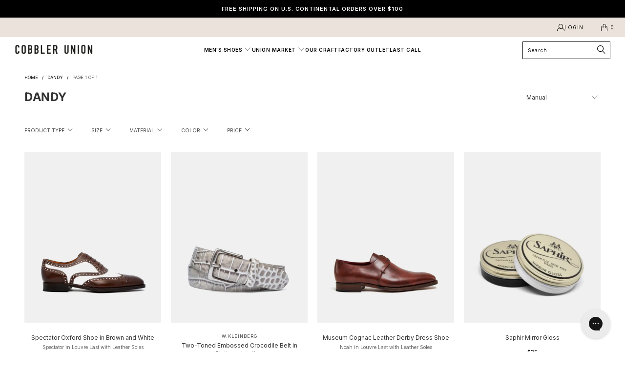

--- FILE ---
content_type: text/html; charset=utf-8
request_url: https://www.cobbler-union.com/collections/dandy
body_size: 72713
content:


 <!DOCTYPE html>
<html class="no-js no-touch" lang="en">
<head>
<!-- Google Tag Manager -->
<script>(function(w,d,s,l,i){w[l]=w[l]||[];w[l].push({'gtm.start':
new Date().getTime(),event:'gtm.js'});var f=d.getElementsByTagName(s)[0],
j=d.createElement(s),dl=l!='dataLayer'?'&l='+l:'';j.async=true;j.src=
'https://www.googletagmanager.com/gtm.js?id='+i+dl;f.parentNode.insertBefore(j,f);
})(window,document,'script','dataLayer','GTM-5JX8NM5');</script>
<!-- End Google Tag Manager -->

<!-- BEGIN MerchantWidget Code -->
<script id='merchantWidgetScript'
        src="https://www.gstatic.com/shopping/merchant/merchantwidget.js"
        defer>
</script>
<script type="text/javascript">
  merchantWidgetScript.addEventListener('load', function () {
    merchantwidget.start({
     position: 'RIGHT_BOTTOM'
   });
  });
</script>
<!-- END MerchantWidget Code -->
  
  
<!-- Google tag (gtag.js) -->
<script async src="https://www.googletagmanager.com/gtag/js?id=AW-966773291"></script>
<script>
 window.dataLayer = window.dataLayer || [];
 function gtag(){dataLayer.push(arguments);}
 gtag('js', new Date());
 gtag('config', 'AW-966773291');
</script> <script>
    window.Store = window.Store || {};
    window.Store.id = 12571687;</script> <meta charset="utf-8"> <meta http-equiv="cleartype" content="on"> <meta name="robots" content="index,follow"> <!-- Mobile Specific Metas --> <meta name="HandheldFriendly" content="True"> <meta name="MobileOptimized" content="320"> <meta name="viewport" content="width=device-width,initial-scale=1"> <meta name="theme-color" content="#ffffff"> <title>
      DANDY - Cobbler Union</title> <!-- Preconnect Domains --> <link rel="preconnect" href="https://fonts.shopifycdn.com" /> <link rel="preconnect" href="https://cdn.shopify.com" /> <link rel="preconnect" href="https://v.shopify.com" /> <link rel="preconnect" href="https://cdn.shopifycloud.com" /> <link rel="preconnect" href="https://monorail-edge.shopifysvc.com"> <!-- fallback for browsers that don't support preconnect --> <link rel="dns-prefetch" href="https://fonts.shopifycdn.com" /> <link rel="dns-prefetch" href="https://cdn.shopify.com" /> <link rel="dns-prefetch" href="https://v.shopify.com" /> <link rel="dns-prefetch" href="https://cdn.shopifycloud.com" /> <link rel="dns-prefetch" href="https://monorail-edge.shopifysvc.com"> <!-- Preload Assets --> <link rel="preload" href="//www.cobbler-union.com/cdn/shop/t/74/assets/fancybox.css?v=19278034316635137701689100107" as="style"> <link rel="preload" href="//www.cobbler-union.com/cdn/shop/t/74/assets/styles.css?v=92225224215794368051762901288" as="style"> <link rel="preload" href="//www.cobbler-union.com/cdn/shop/t/74/assets/jquery.min.js?v=81049236547974671631689100107" as="script"> <link rel="preload" href="//www.cobbler-union.com/cdn/shop/t/74/assets/vendors.js?v=110606657863731852701689100107" as="script"> <link rel="preload" href="//www.cobbler-union.com/cdn/shop/t/74/assets/sections.js?v=104253731490836887621718013329" as="script"> <link rel="preload" href="//www.cobbler-union.com/cdn/shop/t/74/assets/utilities.js?v=54835596410654783971738774461" as="script"> <link rel="preload" href="//www.cobbler-union.com/cdn/shop/t/74/assets/app.js?v=158359464742694423361689100107" as="script"> <!-- Stylesheet for Fancybox library --> <link href="//www.cobbler-union.com/cdn/shop/t/74/assets/fancybox.css?v=19278034316635137701689100107" rel="stylesheet" type="text/css" media="all" /> <!-- Stylesheets for Turbo --> <link href="//www.cobbler-union.com/cdn/shop/t/74/assets/styles.css?v=92225224215794368051762901288" rel="stylesheet" type="text/css" media="all" /> <script>
      window.lazySizesConfig = window.lazySizesConfig || {};

      lazySizesConfig.expand = 300;
      lazySizesConfig.loadHidden = false;

      /*! lazysizes - v5.2.2 - bgset plugin */
      !function(e,t){var a=function(){t(e.lazySizes),e.removeEventListener("lazyunveilread",a,!0)};t=t.bind(null,e,e.document),"object"==typeof module&&module.exports?t(require("lazysizes")):"function"==typeof define&&define.amd?define(["lazysizes"],t):e.lazySizes?a():e.addEventListener("lazyunveilread",a,!0)}(window,function(e,z,g){"use strict";var c,y,b,f,i,s,n,v,m;e.addEventListener&&(c=g.cfg,y=/\s+/g,b=/\s*\|\s+|\s+\|\s*/g,f=/^(.+?)(?:\s+\[\s*(.+?)\s*\])(?:\s+\[\s*(.+?)\s*\])?$/,i=/^\s*\(*\s*type\s*:\s*(.+?)\s*\)*\s*$/,s=/\(|\)|'/,n={contain:1,cover:1},v=function(e,t){var a;t&&((a=t.match(i))&&a[1]?e.setAttribute("type",a[1]):e.setAttribute("media",c.customMedia[t]||t))},m=function(e){var t,a,i,r;e.target._lazybgset&&(a=(t=e.target)._lazybgset,(i=t.currentSrc||t.src)&&((r=g.fire(a,"bgsetproxy",{src:i,useSrc:s.test(i)?JSON.stringify(i):i})).defaultPrevented||(a.style.backgroundImage="url("+r.detail.useSrc+")")),t._lazybgsetLoading&&(g.fire(a,"_lazyloaded",{},!1,!0),delete t._lazybgsetLoading))},addEventListener("lazybeforeunveil",function(e){var t,a,i,r,s,n,l,d,o,u;!e.defaultPrevented&&(t=e.target.getAttribute("data-bgset"))&&(o=e.target,(u=z.createElement("img")).alt="",u._lazybgsetLoading=!0,e.detail.firesLoad=!0,a=t,i=o,r=u,s=z.createElement("picture"),n=i.getAttribute(c.sizesAttr),l=i.getAttribute("data-ratio"),d=i.getAttribute("data-optimumx"),i._lazybgset&&i._lazybgset.parentNode==i&&i.removeChild(i._lazybgset),Object.defineProperty(r,"_lazybgset",{value:i,writable:!0}),Object.defineProperty(i,"_lazybgset",{value:s,writable:!0}),a=a.replace(y," ").split(b),s.style.display="none",r.className=c.lazyClass,1!=a.length||n||(n="auto"),a.forEach(function(e){var t,a=z.createElement("source");n&&"auto"!=n&&a.setAttribute("sizes",n),(t=e.match(f))?(a.setAttribute(c.srcsetAttr,t[1]),v(a,t[2]),v(a,t[3])):a.setAttribute(c.srcsetAttr,e),s.appendChild(a)}),n&&(r.setAttribute(c.sizesAttr,n),i.removeAttribute(c.sizesAttr),i.removeAttribute("sizes")),d&&r.setAttribute("data-optimumx",d),l&&r.setAttribute("data-ratio",l),s.appendChild(r),i.appendChild(s),setTimeout(function(){g.loader.unveil(u),g.rAF(function(){g.fire(u,"_lazyloaded",{},!0,!0),u.complete&&m({target:u})})}))}),z.addEventListener("load",m,!0),e.addEventListener("lazybeforesizes",function(e){var t,a,i,r;e.detail.instance==g&&e.target._lazybgset&&e.detail.dataAttr&&(t=e.target._lazybgset,i=t,r=(getComputedStyle(i)||{getPropertyValue:function(){}}).getPropertyValue("background-size"),!n[r]&&n[i.style.backgroundSize]&&(r=i.style.backgroundSize),n[a=r]&&(e.target._lazysizesParentFit=a,g.rAF(function(){e.target.setAttribute("data-parent-fit",a),e.target._lazysizesParentFit&&delete e.target._lazysizesParentFit})))},!0),z.documentElement.addEventListener("lazybeforesizes",function(e){var t,a;!e.defaultPrevented&&e.target._lazybgset&&e.detail.instance==g&&(e.detail.width=(t=e.target._lazybgset,a=g.gW(t,t.parentNode),(!t._lazysizesWidth||a>t._lazysizesWidth)&&(t._lazysizesWidth=a),t._lazysizesWidth))}))});

      /*! lazysizes - v5.2.2 */
      !function(e){var t=function(u,D,f){"use strict";var k,H;if(function(){var e;var t={lazyClass:"lazyload",loadedClass:"lazyloaded",loadingClass:"lazyloading",preloadClass:"lazypreload",errorClass:"lazyerror",autosizesClass:"lazyautosizes",srcAttr:"data-src",srcsetAttr:"data-srcset",sizesAttr:"data-sizes",minSize:40,customMedia:{},init:true,expFactor:1.5,hFac:.8,loadMode:2,loadHidden:true,ricTimeout:0,throttleDelay:125};H=u.lazySizesConfig||u.lazysizesConfig||{};for(e in t){if(!(e in H)){H[e]=t[e]}}}(),!D||!D.getElementsByClassName){return{init:function(){},cfg:H,noSupport:true}}var O=D.documentElement,a=u.HTMLPictureElement,P="addEventListener",$="getAttribute",q=u[P].bind(u),I=u.setTimeout,U=u.requestAnimationFrame||I,l=u.requestIdleCallback,j=/^picture$/i,r=["load","error","lazyincluded","_lazyloaded"],i={},G=Array.prototype.forEach,J=function(e,t){if(!i[t]){i[t]=new RegExp("(\\s|^)"+t+"(\\s|$)")}return i[t].test(e[$]("class")||"")&&i[t]},K=function(e,t){if(!J(e,t)){e.setAttribute("class",(e[$]("class")||"").trim()+" "+t)}},Q=function(e,t){var i;if(i=J(e,t)){e.setAttribute("class",(e[$]("class")||"").replace(i," "))}},V=function(t,i,e){var a=e?P:"removeEventListener";if(e){V(t,i)}r.forEach(function(e){t[a](e,i)})},X=function(e,t,i,a,r){var n=D.createEvent("Event");if(!i){i={}}i.instance=k;n.initEvent(t,!a,!r);n.detail=i;e.dispatchEvent(n);return n},Y=function(e,t){var i;if(!a&&(i=u.picturefill||H.pf)){if(t&&t.src&&!e[$]("srcset")){e.setAttribute("srcset",t.src)}i({reevaluate:true,elements:[e]})}else if(t&&t.src){e.src=t.src}},Z=function(e,t){return(getComputedStyle(e,null)||{})[t]},s=function(e,t,i){i=i||e.offsetWidth;while(i<H.minSize&&t&&!e._lazysizesWidth){i=t.offsetWidth;t=t.parentNode}return i},ee=function(){var i,a;var t=[];var r=[];var n=t;var s=function(){var e=n;n=t.length?r:t;i=true;a=false;while(e.length){e.shift()()}i=false};var e=function(e,t){if(i&&!t){e.apply(this,arguments)}else{n.push(e);if(!a){a=true;(D.hidden?I:U)(s)}}};e._lsFlush=s;return e}(),te=function(i,e){return e?function(){ee(i)}:function(){var e=this;var t=arguments;ee(function(){i.apply(e,t)})}},ie=function(e){var i;var a=0;var r=H.throttleDelay;var n=H.ricTimeout;var t=function(){i=false;a=f.now();e()};var s=l&&n>49?function(){l(t,{timeout:n});if(n!==H.ricTimeout){n=H.ricTimeout}}:te(function(){I(t)},true);return function(e){var t;if(e=e===true){n=33}if(i){return}i=true;t=r-(f.now()-a);if(t<0){t=0}if(e||t<9){s()}else{I(s,t)}}},ae=function(e){var t,i;var a=99;var r=function(){t=null;e()};var n=function(){var e=f.now()-i;if(e<a){I(n,a-e)}else{(l||r)(r)}};return function(){i=f.now();if(!t){t=I(n,a)}}},e=function(){var v,m,c,h,e;var y,z,g,p,C,b,A;var n=/^img$/i;var d=/^iframe$/i;var E="onscroll"in u&&!/(gle|ing)bot/.test(navigator.userAgent);var _=0;var w=0;var N=0;var M=-1;var x=function(e){N--;if(!e||N<0||!e.target){N=0}};var W=function(e){if(A==null){A=Z(D.body,"visibility")=="hidden"}return A||!(Z(e.parentNode,"visibility")=="hidden"&&Z(e,"visibility")=="hidden")};var S=function(e,t){var i;var a=e;var r=W(e);g-=t;b+=t;p-=t;C+=t;while(r&&(a=a.offsetParent)&&a!=D.body&&a!=O){r=(Z(a,"opacity")||1)>0;if(r&&Z(a,"overflow")!="visible"){i=a.getBoundingClientRect();r=C>i.left&&p<i.right&&b>i.top-1&&g<i.bottom+1}}return r};var t=function(){var e,t,i,a,r,n,s,l,o,u,f,c;var d=k.elements;if((h=H.loadMode)&&N<8&&(e=d.length)){t=0;M++;for(;t<e;t++){if(!d[t]||d[t]._lazyRace){continue}if(!E||k.prematureUnveil&&k.prematureUnveil(d[t])){R(d[t]);continue}if(!(l=d[t][$]("data-expand"))||!(n=l*1)){n=w}if(!u){u=!H.expand||H.expand<1?O.clientHeight>500&&O.clientWidth>500?500:370:H.expand;k._defEx=u;f=u*H.expFactor;c=H.hFac;A=null;if(w<f&&N<1&&M>2&&h>2&&!D.hidden){w=f;M=0}else if(h>1&&M>1&&N<6){w=u}else{w=_}}if(o!==n){y=innerWidth+n*c;z=innerHeight+n;s=n*-1;o=n}i=d[t].getBoundingClientRect();if((b=i.bottom)>=s&&(g=i.top)<=z&&(C=i.right)>=s*c&&(p=i.left)<=y&&(b||C||p||g)&&(H.loadHidden||W(d[t]))&&(m&&N<3&&!l&&(h<3||M<4)||S(d[t],n))){R(d[t]);r=true;if(N>9){break}}else if(!r&&m&&!a&&N<4&&M<4&&h>2&&(v[0]||H.preloadAfterLoad)&&(v[0]||!l&&(b||C||p||g||d[t][$](H.sizesAttr)!="auto"))){a=v[0]||d[t]}}if(a&&!r){R(a)}}};var i=ie(t);var B=function(e){var t=e.target;if(t._lazyCache){delete t._lazyCache;return}x(e);K(t,H.loadedClass);Q(t,H.loadingClass);V(t,L);X(t,"lazyloaded")};var a=te(B);var L=function(e){a({target:e.target})};var T=function(t,i){try{t.contentWindow.location.replace(i)}catch(e){t.src=i}};var F=function(e){var t;var i=e[$](H.srcsetAttr);if(t=H.customMedia[e[$]("data-media")||e[$]("media")]){e.setAttribute("media",t)}if(i){e.setAttribute("srcset",i)}};var s=te(function(t,e,i,a,r){var n,s,l,o,u,f;if(!(u=X(t,"lazybeforeunveil",e)).defaultPrevented){if(a){if(i){K(t,H.autosizesClass)}else{t.setAttribute("sizes",a)}}s=t[$](H.srcsetAttr);n=t[$](H.srcAttr);if(r){l=t.parentNode;o=l&&j.test(l.nodeName||"")}f=e.firesLoad||"src"in t&&(s||n||o);u={target:t};K(t,H.loadingClass);if(f){clearTimeout(c);c=I(x,2500);V(t,L,true)}if(o){G.call(l.getElementsByTagName("source"),F)}if(s){t.setAttribute("srcset",s)}else if(n&&!o){if(d.test(t.nodeName)){T(t,n)}else{t.src=n}}if(r&&(s||o)){Y(t,{src:n})}}if(t._lazyRace){delete t._lazyRace}Q(t,H.lazyClass);ee(function(){var e=t.complete&&t.naturalWidth>1;if(!f||e){if(e){K(t,"ls-is-cached")}B(u);t._lazyCache=true;I(function(){if("_lazyCache"in t){delete t._lazyCache}},9)}if(t.loading=="lazy"){N--}},true)});var R=function(e){if(e._lazyRace){return}var t;var i=n.test(e.nodeName);var a=i&&(e[$](H.sizesAttr)||e[$]("sizes"));var r=a=="auto";if((r||!m)&&i&&(e[$]("src")||e.srcset)&&!e.complete&&!J(e,H.errorClass)&&J(e,H.lazyClass)){return}t=X(e,"lazyunveilread").detail;if(r){re.updateElem(e,true,e.offsetWidth)}e._lazyRace=true;N++;s(e,t,r,a,i)};var r=ae(function(){H.loadMode=3;i()});var l=function(){if(H.loadMode==3){H.loadMode=2}r()};var o=function(){if(m){return}if(f.now()-e<999){I(o,999);return}m=true;H.loadMode=3;i();q("scroll",l,true)};return{_:function(){e=f.now();k.elements=D.getElementsByClassName(H.lazyClass);v=D.getElementsByClassName(H.lazyClass+" "+H.preloadClass);q("scroll",i,true);q("resize",i,true);q("pageshow",function(e){if(e.persisted){var t=D.querySelectorAll("."+H.loadingClass);if(t.length&&t.forEach){U(function(){t.forEach(function(e){if(e.complete){R(e)}})})}}});if(u.MutationObserver){new MutationObserver(i).observe(O,{childList:true,subtree:true,attributes:true})}else{O[P]("DOMNodeInserted",i,true);O[P]("DOMAttrModified",i,true);setInterval(i,999)}q("hashchange",i,true);["focus","mouseover","click","load","transitionend","animationend"].forEach(function(e){D[P](e,i,true)});if(/d$|^c/.test(D.readyState)){o()}else{q("load",o);D[P]("DOMContentLoaded",i);I(o,2e4)}if(k.elements.length){t();ee._lsFlush()}else{i()}},checkElems:i,unveil:R,_aLSL:l}}(),re=function(){var i;var n=te(function(e,t,i,a){var r,n,s;e._lazysizesWidth=a;a+="px";e.setAttribute("sizes",a);if(j.test(t.nodeName||"")){r=t.getElementsByTagName("source");for(n=0,s=r.length;n<s;n++){r[n].setAttribute("sizes",a)}}if(!i.detail.dataAttr){Y(e,i.detail)}});var a=function(e,t,i){var a;var r=e.parentNode;if(r){i=s(e,r,i);a=X(e,"lazybeforesizes",{width:i,dataAttr:!!t});if(!a.defaultPrevented){i=a.detail.width;if(i&&i!==e._lazysizesWidth){n(e,r,a,i)}}}};var e=function(){var e;var t=i.length;if(t){e=0;for(;e<t;e++){a(i[e])}}};var t=ae(e);return{_:function(){i=D.getElementsByClassName(H.autosizesClass);q("resize",t)},checkElems:t,updateElem:a}}(),t=function(){if(!t.i&&D.getElementsByClassName){t.i=true;re._();e._()}};return I(function(){H.init&&t()}),k={cfg:H,autoSizer:re,loader:e,init:t,uP:Y,aC:K,rC:Q,hC:J,fire:X,gW:s,rAF:ee}}(e,e.document,Date);e.lazySizes=t,"object"==typeof module&&module.exports&&(module.exports=t)}("undefined"!=typeof window?window:{});</script> <!-- Icons --> <link rel="shortcut icon" type="image/x-icon" href=" https://cdn.shopify.com/s/files/1/1257/1687/files/favicon.ico?v=1747222964"> <link rel="apple-touch-icon" href="//www.cobbler-union.com/cdn/shop/files/android-chrome-512x512_180x180.png?v=1747222875"/> <link rel="apple-touch-icon" sizes="57x57" href="files/android-chrome-512x512.png"/> <link rel="apple-touch-icon" sizes="60x60" href="files/android-chrome-512x512.png"/> <link rel="apple-touch-icon" sizes="72x72" href="files/android-chrome-512x512.png"/> <link rel="apple-touch-icon" sizes="76x76" href="files/android-chrome-512x512.png"/> <link rel="apple-touch-icon" sizes="114x114" href="files/android-chrome-512x512.png"/> <link rel="apple-touch-icon" sizes="180x180" href="files/android-chrome-512x512.png"/> <link rel="apple-touch-icon" sizes="228x228" href="files/android-chrome-512x512.png"/> <link rel="canonical" href="https://www.cobbler-union.com/collections/dandy"/> <script src="//www.cobbler-union.com/cdn/shop/t/74/assets/jquery.min.js?v=81049236547974671631689100107" defer></script> <script src="//www.cobbler-union.com/cdn/shop/t/74/assets/timesact.js?v=113740244207888292751709030935" defer></script> <script type="text/javascript" src="/services/javascripts/currencies.js" data-no-instant></script> <script src="//www.cobbler-union.com/cdn/shop/t/74/assets/currencies.js?v=104585741455031924401689100107" defer></script> <script>
      window.PXUTheme = window.PXUTheme || {};
      window.PXUTheme.version = '8.3.0';
      window.PXUTheme.name = 'Turbo';</script>
    


    
<template id="price-ui"><span class="price " data-price></span><span class="compare-at-price" data-compare-at-price></span><span class="unit-pricing" data-unit-pricing></span></template> <template id="price-ui-badge"><div class="price-ui-badge__sticker price-ui-badge__sticker--"> <span class="price-ui-badge__sticker-text" data-badge></span></div></template> <template id="price-ui__price"><span class="money" data-price></span></template> <template id="price-ui__price-range"><span class="price-min" data-price-min><span class="money" data-price></span></span> - <span class="price-max" data-price-max><span class="money" data-price></span></span></template> <template id="price-ui__unit-pricing"><span class="unit-quantity" data-unit-quantity></span> | <span class="unit-price" data-unit-price><span class="money" data-price></span></span> / <span class="unit-measurement" data-unit-measurement></span></template> <template id="price-ui-badge__percent-savings-range">Save up to <span data-price-percent></span>%</template> <template id="price-ui-badge__percent-savings">Save <span data-price-percent></span>%</template> <template id="price-ui-badge__price-savings-range">Save up to <span class="money" data-price></span></template> <template id="price-ui-badge__price-savings">Save <span class="money" data-price></span></template> <template id="price-ui-badge__on-sale">SALE</template> <template id="price-ui-badge__sold-out">Sold out</template> <template id="price-ui-badge__in-stock">In stock</template> <script>
      
window.PXUTheme = window.PXUTheme || {};


window.PXUTheme.theme_settings = {};
window.PXUTheme.currency = {};
window.PXUTheme.routes = window.PXUTheme.routes || {};


window.PXUTheme.theme_settings.display_tos_checkbox = false;
window.PXUTheme.theme_settings.go_to_checkout = true;
window.PXUTheme.theme_settings.cart_action = "page";
window.PXUTheme.theme_settings.cart_shipping_calculator = true;


window.PXUTheme.theme_settings.collection_swatches = false;
window.PXUTheme.theme_settings.collection_secondary_image = true;


window.PXUTheme.currency.show_multiple_currencies = true;
window.PXUTheme.currency.shop_currency = "USD";
window.PXUTheme.currency.default_currency = "USD";
window.PXUTheme.currency.display_format = "money_format";
window.PXUTheme.currency.money_format = "${{amount_no_decimals}}";
window.PXUTheme.currency.money_format_no_currency = "${{amount_no_decimals}}";
window.PXUTheme.currency.money_format_currency = "${{amount_no_decimals}} USD";
window.PXUTheme.currency.native_multi_currency = true;
window.PXUTheme.currency.iso_code = "USD";
window.PXUTheme.currency.symbol = "$";


window.PXUTheme.theme_settings.display_inventory_left = false;
window.PXUTheme.theme_settings.inventory_threshold = 10;
window.PXUTheme.theme_settings.limit_quantity = false;


window.PXUTheme.theme_settings.menu_position = "inline";


window.PXUTheme.theme_settings.newsletter_popup = false;
window.PXUTheme.theme_settings.newsletter_popup_days = "7";
window.PXUTheme.theme_settings.newsletter_popup_mobile = false;
window.PXUTheme.theme_settings.newsletter_popup_seconds = 0;


window.PXUTheme.theme_settings.pagination_type = "basic_pagination";


window.PXUTheme.theme_settings.enable_shopify_collection_badges = true;
window.PXUTheme.theme_settings.quick_shop_thumbnail_position = "bottom-thumbnails";
window.PXUTheme.theme_settings.product_form_style = "select";
window.PXUTheme.theme_settings.sale_banner_enabled = true;
window.PXUTheme.theme_settings.display_savings = false;
window.PXUTheme.theme_settings.display_sold_out_price = false;
window.PXUTheme.theme_settings.free_text = "$0.00";
window.PXUTheme.theme_settings.video_looping = null;
window.PXUTheme.theme_settings.quick_shop_style = "popup";
window.PXUTheme.theme_settings.hover_enabled = false;


window.PXUTheme.routes.cart_url = "/cart";
window.PXUTheme.routes.root_url = "/";
window.PXUTheme.routes.search_url = "/search";
window.PXUTheme.routes.all_products_collection_url = "/collections/all";
window.PXUTheme.routes.product_recommendations_url = "/recommendations/products";


window.PXUTheme.theme_settings.image_loading_style = "color";


window.PXUTheme.theme_settings.search_option = "products";
window.PXUTheme.theme_settings.search_items_to_display = 4;
window.PXUTheme.theme_settings.enable_autocomplete = false;


window.PXUTheme.theme_settings.page_dots_enabled = false;
window.PXUTheme.theme_settings.slideshow_arrow_size = "light";


window.PXUTheme.theme_settings.quick_shop_enabled = false;


window.PXUTheme.translation = {};


window.PXUTheme.translation.agree_to_terms_warning = "You must agree with the terms and conditions to checkout.";
window.PXUTheme.translation.one_item_left = "item left";
window.PXUTheme.translation.items_left_text = "items left";
window.PXUTheme.translation.cart_savings_text = "Total Savings";
window.PXUTheme.translation.cart_discount_text = "Discount";
window.PXUTheme.translation.cart_subtotal_text = "Subtotal";
window.PXUTheme.translation.cart_remove_text = "Remove";
window.PXUTheme.translation.cart_free_text = "Free";


window.PXUTheme.translation.newsletter_success_text = "Thank you for joining our mailing list!";


window.PXUTheme.translation.notify_email = "Enter your email address...";
window.PXUTheme.translation.notify_email_value = "Translation missing: en.contact.fields.email";
window.PXUTheme.translation.notify_email_send = "Send";
window.PXUTheme.translation.notify_message_first = "Please notify me when ";
window.PXUTheme.translation.notify_message_last = " becomes available - ";
window.PXUTheme.translation.notify_success_text = "Thanks! We will notify you when this product becomes available!";


window.PXUTheme.translation.add_to_cart = "Add to Cart";
window.PXUTheme.translation.coming_soon_text = "Coming Soon";
window.PXUTheme.translation.sold_out_text = "Sold Out";
window.PXUTheme.translation.sale_text = "Sale";
window.PXUTheme.translation.savings_text = "You Save";
window.PXUTheme.translation.from_text = "from";
window.PXUTheme.translation.new_text = "New";
window.PXUTheme.translation.pre_order_text = "PRE-ORDER";
window.PXUTheme.translation.unavailable_text = "Unavailable";


window.PXUTheme.translation.all_results = "View all results";
window.PXUTheme.translation.no_results = "Sorry, no results!";


window.PXUTheme.media_queries = {};
window.PXUTheme.media_queries.small = window.matchMedia( "(max-width: 480px)" );
window.PXUTheme.media_queries.medium = window.matchMedia( "(max-width: 798px)" );
window.PXUTheme.media_queries.large = window.matchMedia( "(min-width: 799px)" );
window.PXUTheme.media_queries.larger = window.matchMedia( "(min-width: 960px)" );
window.PXUTheme.media_queries.xlarge = window.matchMedia( "(min-width: 1200px)" );
window.PXUTheme.media_queries.ie10 = window.matchMedia( "all and (-ms-high-contrast: none), (-ms-high-contrast: active)" );
window.PXUTheme.media_queries.tablet = window.matchMedia( "only screen and (min-width: 799px) and (max-width: 1024px)" );
window.PXUTheme.media_queries.mobile_and_tablet = window.matchMedia( "(max-width: 1024px)" );</script> <script src="//www.cobbler-union.com/cdn/shop/t/74/assets/vendors.js?v=110606657863731852701689100107" defer></script> <script src="//www.cobbler-union.com/cdn/shop/t/74/assets/sections.js?v=104253731490836887621718013329" defer></script> <script src="//www.cobbler-union.com/cdn/shop/t/74/assets/utilities.js?v=54835596410654783971738774461" defer></script> <script src="//www.cobbler-union.com/cdn/shop/t/74/assets/app.js?v=158359464742694423361689100107" defer></script> <script></script> <!-- OutlinkStickyBtn CODE Start --><!-- OutlinkStickyBtn END --> <script>window.performance && window.performance.mark && window.performance.mark('shopify.content_for_header.start');</script><meta name="google-site-verification" content="cOckhw8yZeOy6B21l_qHcU0_Y6U0ewO7rwNGUo98WQg">
<meta id="shopify-digital-wallet" name="shopify-digital-wallet" content="/12571687/digital_wallets/dialog">
<meta name="shopify-checkout-api-token" content="68b5052289cf76085b1e6e090ca6ddd4">
<meta id="in-context-paypal-metadata" data-shop-id="12571687" data-venmo-supported="true" data-environment="production" data-locale="en_US" data-paypal-v4="true" data-currency="USD">
<link rel="alternate" type="application/atom+xml" title="Feed" href="/collections/dandy.atom" />
<link rel="alternate" type="application/json+oembed" href="https://www.cobbler-union.com/collections/dandy.oembed">
<script async="async" src="/checkouts/internal/preloads.js?locale=en-US"></script>
<link rel="preconnect" href="https://shop.app" crossorigin="anonymous">
<script async="async" src="https://shop.app/checkouts/internal/preloads.js?locale=en-US&shop_id=12571687" crossorigin="anonymous"></script>
<script id="apple-pay-shop-capabilities" type="application/json">{"shopId":12571687,"countryCode":"US","currencyCode":"USD","merchantCapabilities":["supports3DS"],"merchantId":"gid:\/\/shopify\/Shop\/12571687","merchantName":"Cobbler Union","requiredBillingContactFields":["postalAddress","email","phone"],"requiredShippingContactFields":["postalAddress","email","phone"],"shippingType":"shipping","supportedNetworks":["visa","masterCard","amex","discover","elo","jcb"],"total":{"type":"pending","label":"Cobbler Union","amount":"1.00"},"shopifyPaymentsEnabled":true,"supportsSubscriptions":true}</script>
<script id="shopify-features" type="application/json">{"accessToken":"68b5052289cf76085b1e6e090ca6ddd4","betas":["rich-media-storefront-analytics"],"domain":"www.cobbler-union.com","predictiveSearch":true,"shopId":12571687,"locale":"en"}</script>
<script>var Shopify = Shopify || {};
Shopify.shop = "cobbler-union.myshopify.com";
Shopify.locale = "en";
Shopify.currency = {"active":"USD","rate":"1.0"};
Shopify.country = "US";
Shopify.theme = {"name":"Jul 11 - [2.0] Turbo CU - v8.3","id":124283355226,"schema_name":"Turbo","schema_version":"8.3.0","theme_store_id":null,"role":"main"};
Shopify.theme.handle = "null";
Shopify.theme.style = {"id":null,"handle":null};
Shopify.cdnHost = "www.cobbler-union.com/cdn";
Shopify.routes = Shopify.routes || {};
Shopify.routes.root = "/";</script>
<script type="module">!function(o){(o.Shopify=o.Shopify||{}).modules=!0}(window);</script>
<script>!function(o){function n(){var o=[];function n(){o.push(Array.prototype.slice.apply(arguments))}return n.q=o,n}var t=o.Shopify=o.Shopify||{};t.loadFeatures=n(),t.autoloadFeatures=n()}(window);</script>
<script>
  window.ShopifyPay = window.ShopifyPay || {};
  window.ShopifyPay.apiHost = "shop.app\/pay";
  window.ShopifyPay.redirectState = null;
</script>
<script id="shop-js-analytics" type="application/json">{"pageType":"collection"}</script>
<script defer="defer" async type="module" src="//www.cobbler-union.com/cdn/shopifycloud/shop-js/modules/v2/client.init-shop-cart-sync_WVOgQShq.en.esm.js"></script>
<script defer="defer" async type="module" src="//www.cobbler-union.com/cdn/shopifycloud/shop-js/modules/v2/chunk.common_C_13GLB1.esm.js"></script>
<script defer="defer" async type="module" src="//www.cobbler-union.com/cdn/shopifycloud/shop-js/modules/v2/chunk.modal_CLfMGd0m.esm.js"></script>
<script type="module">
  await import("//www.cobbler-union.com/cdn/shopifycloud/shop-js/modules/v2/client.init-shop-cart-sync_WVOgQShq.en.esm.js");
await import("//www.cobbler-union.com/cdn/shopifycloud/shop-js/modules/v2/chunk.common_C_13GLB1.esm.js");
await import("//www.cobbler-union.com/cdn/shopifycloud/shop-js/modules/v2/chunk.modal_CLfMGd0m.esm.js");

  window.Shopify.SignInWithShop?.initShopCartSync?.({"fedCMEnabled":true,"windoidEnabled":true});

</script>
<script>
  window.Shopify = window.Shopify || {};
  if (!window.Shopify.featureAssets) window.Shopify.featureAssets = {};
  window.Shopify.featureAssets['shop-js'] = {"shop-cart-sync":["modules/v2/client.shop-cart-sync_DuR37GeY.en.esm.js","modules/v2/chunk.common_C_13GLB1.esm.js","modules/v2/chunk.modal_CLfMGd0m.esm.js"],"init-fed-cm":["modules/v2/client.init-fed-cm_BucUoe6W.en.esm.js","modules/v2/chunk.common_C_13GLB1.esm.js","modules/v2/chunk.modal_CLfMGd0m.esm.js"],"shop-toast-manager":["modules/v2/client.shop-toast-manager_B0JfrpKj.en.esm.js","modules/v2/chunk.common_C_13GLB1.esm.js","modules/v2/chunk.modal_CLfMGd0m.esm.js"],"init-shop-cart-sync":["modules/v2/client.init-shop-cart-sync_WVOgQShq.en.esm.js","modules/v2/chunk.common_C_13GLB1.esm.js","modules/v2/chunk.modal_CLfMGd0m.esm.js"],"shop-button":["modules/v2/client.shop-button_B_U3bv27.en.esm.js","modules/v2/chunk.common_C_13GLB1.esm.js","modules/v2/chunk.modal_CLfMGd0m.esm.js"],"init-windoid":["modules/v2/client.init-windoid_DuP9q_di.en.esm.js","modules/v2/chunk.common_C_13GLB1.esm.js","modules/v2/chunk.modal_CLfMGd0m.esm.js"],"shop-cash-offers":["modules/v2/client.shop-cash-offers_BmULhtno.en.esm.js","modules/v2/chunk.common_C_13GLB1.esm.js","modules/v2/chunk.modal_CLfMGd0m.esm.js"],"pay-button":["modules/v2/client.pay-button_CrPSEbOK.en.esm.js","modules/v2/chunk.common_C_13GLB1.esm.js","modules/v2/chunk.modal_CLfMGd0m.esm.js"],"init-customer-accounts":["modules/v2/client.init-customer-accounts_jNk9cPYQ.en.esm.js","modules/v2/client.shop-login-button_DJ5ldayH.en.esm.js","modules/v2/chunk.common_C_13GLB1.esm.js","modules/v2/chunk.modal_CLfMGd0m.esm.js"],"avatar":["modules/v2/client.avatar_BTnouDA3.en.esm.js"],"checkout-modal":["modules/v2/client.checkout-modal_pBPyh9w8.en.esm.js","modules/v2/chunk.common_C_13GLB1.esm.js","modules/v2/chunk.modal_CLfMGd0m.esm.js"],"init-shop-for-new-customer-accounts":["modules/v2/client.init-shop-for-new-customer-accounts_BUoCy7a5.en.esm.js","modules/v2/client.shop-login-button_DJ5ldayH.en.esm.js","modules/v2/chunk.common_C_13GLB1.esm.js","modules/v2/chunk.modal_CLfMGd0m.esm.js"],"init-customer-accounts-sign-up":["modules/v2/client.init-customer-accounts-sign-up_CnczCz9H.en.esm.js","modules/v2/client.shop-login-button_DJ5ldayH.en.esm.js","modules/v2/chunk.common_C_13GLB1.esm.js","modules/v2/chunk.modal_CLfMGd0m.esm.js"],"init-shop-email-lookup-coordinator":["modules/v2/client.init-shop-email-lookup-coordinator_CzjY5t9o.en.esm.js","modules/v2/chunk.common_C_13GLB1.esm.js","modules/v2/chunk.modal_CLfMGd0m.esm.js"],"shop-follow-button":["modules/v2/client.shop-follow-button_CsYC63q7.en.esm.js","modules/v2/chunk.common_C_13GLB1.esm.js","modules/v2/chunk.modal_CLfMGd0m.esm.js"],"shop-login-button":["modules/v2/client.shop-login-button_DJ5ldayH.en.esm.js","modules/v2/chunk.common_C_13GLB1.esm.js","modules/v2/chunk.modal_CLfMGd0m.esm.js"],"shop-login":["modules/v2/client.shop-login_B9ccPdmx.en.esm.js","modules/v2/chunk.common_C_13GLB1.esm.js","modules/v2/chunk.modal_CLfMGd0m.esm.js"],"lead-capture":["modules/v2/client.lead-capture_D0K_KgYb.en.esm.js","modules/v2/chunk.common_C_13GLB1.esm.js","modules/v2/chunk.modal_CLfMGd0m.esm.js"],"payment-terms":["modules/v2/client.payment-terms_BWmiNN46.en.esm.js","modules/v2/chunk.common_C_13GLB1.esm.js","modules/v2/chunk.modal_CLfMGd0m.esm.js"]};
</script>
<script>(function() {
  var isLoaded = false;
  function asyncLoad() {
    if (isLoaded) return;
    isLoaded = true;
    var urls = ["https:\/\/orderstatus.w3apps.co\/js\/orderlookup.js?shop=cobbler-union.myshopify.com","https:\/\/config.gorgias.chat\/bundle-loader\/01GYCC82J0RXEZ3BJB6X4BPA4F?source=shopify1click\u0026shop=cobbler-union.myshopify.com","https:\/\/cdn.amplitude.com\/script\/56fe2fa08300d0fecbadbcbdb73b7199.js?source=shopify\u0026shop=cobbler-union.myshopify.com","https:\/\/shopify-extension.getredo.com\/main.js?widget_id=7rwmn7wu1o1owl5\u0026shop=cobbler-union.myshopify.com","https:\/\/cdn.pushowl.com\/latest\/sdks\/pushowl-shopify.js?subdomain=cobbler-union\u0026environment=production\u0026guid=3214cb15-8060-4dad-b6e2-a3b6bf4795db\u0026shop=cobbler-union.myshopify.com","https:\/\/public.9gtb.com\/loader.js?g_cvt_id=ede17d9b-83fe-4e19-b1c6-012a708fac6e\u0026shop=cobbler-union.myshopify.com","https:\/\/cdn.shopify.com\/s\/files\/1\/1257\/1687\/t\/74\/assets\/instant-pixel-site_f6ad7c379b7c41eb9cebe55fa7af619d.js?v=1768572154\u0026shop=cobbler-union.myshopify.com"];
    for (var i = 0; i <urls.length; i++) {
      var s = document.createElement('script');
      s.type = 'text/javascript';
      s.async = true;
      s.src = urls[i];
      var x = document.getElementsByTagName('script')[0];
      x.parentNode.insertBefore(s, x);
    }
  };
  if(window.attachEvent) {
    window.attachEvent('onload', asyncLoad);
  } else {
    window.addEventListener('load', asyncLoad, false);
  }
})();</script>
<script id="__st">var __st={"a":12571687,"offset":-18000,"reqid":"470ee7fd-18ab-4b4c-8916-c701b92b3349-1769624118","pageurl":"www.cobbler-union.com\/collections\/dandy","u":"91f961810217","p":"collection","rtyp":"collection","rid":432807756};</script>
<script>window.ShopifyPaypalV4VisibilityTracking = true;</script>
<script id="captcha-bootstrap">!function(){'use strict';const t='contact',e='account',n='new_comment',o=[[t,t],['blogs',n],['comments',n],[t,'customer']],c=[[e,'customer_login'],[e,'guest_login'],[e,'recover_customer_password'],[e,'create_customer']],r=t=>t.map((([t,e])=>`form[action*='/${t}']:not([data-nocaptcha='true']) input[name='form_type'][value='${e}']`)).join(','),a=t=>()=>t?[...document.querySelectorAll(t)].map((t=>t.form)):[];function s(){const t=[...o],e=r(t);return a(e)}const i='password',u='form_key',d=['recaptcha-v3-token','g-recaptcha-response','h-captcha-response',i],f=()=>{try{return window.sessionStorage}catch{return}},m='__shopify_v',_=t=>t.elements[u];function p(t,e,n=!1){try{const o=window.sessionStorage,c=JSON.parse(o.getItem(e)),{data:r}=function(t){const{data:e,action:n}=t;return t[m]||n?{data:e,action:n}:{data:t,action:n}}(c);for(const[e,n]of Object.entries(r))t.elements[e]&&(t.elements[e].value=n);n&&o.removeItem(e)}catch(o){console.error('form repopulation failed',{error:o})}}const l='form_type',E='cptcha';function T(t){t.dataset[E]=!0}const w=window,h=w.document,L='Shopify',v='ce_forms',y='captcha';let A=!1;((t,e)=>{const n=(g='f06e6c50-85a8-45c8-87d0-21a2b65856fe',I='https://cdn.shopify.com/shopifycloud/storefront-forms-hcaptcha/ce_storefront_forms_captcha_hcaptcha.v1.5.2.iife.js',D={infoText:'Protected by hCaptcha',privacyText:'Privacy',termsText:'Terms'},(t,e,n)=>{const o=w[L][v],c=o.bindForm;if(c)return c(t,g,e,D).then(n);var r;o.q.push([[t,g,e,D],n]),r=I,A||(h.body.append(Object.assign(h.createElement('script'),{id:'captcha-provider',async:!0,src:r})),A=!0)});var g,I,D;w[L]=w[L]||{},w[L][v]=w[L][v]||{},w[L][v].q=[],w[L][y]=w[L][y]||{},w[L][y].protect=function(t,e){n(t,void 0,e),T(t)},Object.freeze(w[L][y]),function(t,e,n,w,h,L){const[v,y,A,g]=function(t,e,n){const i=e?o:[],u=t?c:[],d=[...i,...u],f=r(d),m=r(i),_=r(d.filter((([t,e])=>n.includes(e))));return[a(f),a(m),a(_),s()]}(w,h,L),I=t=>{const e=t.target;return e instanceof HTMLFormElement?e:e&&e.form},D=t=>v().includes(t);t.addEventListener('submit',(t=>{const e=I(t);if(!e)return;const n=D(e)&&!e.dataset.hcaptchaBound&&!e.dataset.recaptchaBound,o=_(e),c=g().includes(e)&&(!o||!o.value);(n||c)&&t.preventDefault(),c&&!n&&(function(t){try{if(!f())return;!function(t){const e=f();if(!e)return;const n=_(t);if(!n)return;const o=n.value;o&&e.removeItem(o)}(t);const e=Array.from(Array(32),(()=>Math.random().toString(36)[2])).join('');!function(t,e){_(t)||t.append(Object.assign(document.createElement('input'),{type:'hidden',name:u})),t.elements[u].value=e}(t,e),function(t,e){const n=f();if(!n)return;const o=[...t.querySelectorAll(`input[type='${i}']`)].map((({name:t})=>t)),c=[...d,...o],r={};for(const[a,s]of new FormData(t).entries())c.includes(a)||(r[a]=s);n.setItem(e,JSON.stringify({[m]:1,action:t.action,data:r}))}(t,e)}catch(e){console.error('failed to persist form',e)}}(e),e.submit())}));const S=(t,e)=>{t&&!t.dataset[E]&&(n(t,e.some((e=>e===t))),T(t))};for(const o of['focusin','change'])t.addEventListener(o,(t=>{const e=I(t);D(e)&&S(e,y())}));const B=e.get('form_key'),M=e.get(l),P=B&&M;t.addEventListener('DOMContentLoaded',(()=>{const t=y();if(P)for(const e of t)e.elements[l].value===M&&p(e,B);[...new Set([...A(),...v().filter((t=>'true'===t.dataset.shopifyCaptcha))])].forEach((e=>S(e,t)))}))}(h,new URLSearchParams(w.location.search),n,t,e,['guest_login'])})(!0,!1)}();</script>
<script integrity="sha256-4kQ18oKyAcykRKYeNunJcIwy7WH5gtpwJnB7kiuLZ1E=" data-source-attribution="shopify.loadfeatures" defer="defer" src="//www.cobbler-union.com/cdn/shopifycloud/storefront/assets/storefront/load_feature-a0a9edcb.js" crossorigin="anonymous"></script>
<script crossorigin="anonymous" defer="defer" src="//www.cobbler-union.com/cdn/shopifycloud/storefront/assets/shopify_pay/storefront-65b4c6d7.js?v=20250812"></script>
<script data-source-attribution="shopify.dynamic_checkout.dynamic.init">var Shopify=Shopify||{};Shopify.PaymentButton=Shopify.PaymentButton||{isStorefrontPortableWallets:!0,init:function(){window.Shopify.PaymentButton.init=function(){};var t=document.createElement("script");t.src="https://www.cobbler-union.com/cdn/shopifycloud/portable-wallets/latest/portable-wallets.en.js",t.type="module",document.head.appendChild(t)}};
</script>
<script data-source-attribution="shopify.dynamic_checkout.buyer_consent">
  function portableWalletsHideBuyerConsent(e){var t=document.getElementById("shopify-buyer-consent"),n=document.getElementById("shopify-subscription-policy-button");t&&n&&(t.classList.add("hidden"),t.setAttribute("aria-hidden","true"),n.removeEventListener("click",e))}function portableWalletsShowBuyerConsent(e){var t=document.getElementById("shopify-buyer-consent"),n=document.getElementById("shopify-subscription-policy-button");t&&n&&(t.classList.remove("hidden"),t.removeAttribute("aria-hidden"),n.addEventListener("click",e))}window.Shopify?.PaymentButton&&(window.Shopify.PaymentButton.hideBuyerConsent=portableWalletsHideBuyerConsent,window.Shopify.PaymentButton.showBuyerConsent=portableWalletsShowBuyerConsent);
</script>
<script data-source-attribution="shopify.dynamic_checkout.cart.bootstrap">document.addEventListener("DOMContentLoaded",(function(){function t(){return document.querySelector("shopify-accelerated-checkout-cart, shopify-accelerated-checkout")}if(t())Shopify.PaymentButton.init();else{new MutationObserver((function(e,n){t()&&(Shopify.PaymentButton.init(),n.disconnect())})).observe(document.body,{childList:!0,subtree:!0})}}));
</script>
<script id='scb4127' type='text/javascript' async='' src='https://www.cobbler-union.com/cdn/shopifycloud/privacy-banner/storefront-banner.js'></script><link id="shopify-accelerated-checkout-styles" rel="stylesheet" media="screen" href="https://www.cobbler-union.com/cdn/shopifycloud/portable-wallets/latest/accelerated-checkout-backwards-compat.css" crossorigin="anonymous">
<style id="shopify-accelerated-checkout-cart">
        #shopify-buyer-consent {
  margin-top: 1em;
  display: inline-block;
  width: 100%;
}

#shopify-buyer-consent.hidden {
  display: none;
}

#shopify-subscription-policy-button {
  background: none;
  border: none;
  padding: 0;
  text-decoration: underline;
  font-size: inherit;
  cursor: pointer;
}

#shopify-subscription-policy-button::before {
  box-shadow: none;
}

      </style>

<script>window.performance && window.performance.mark && window.performance.mark('shopify.content_for_header.end');</script>

    

<meta name="author" content="Cobbler Union">
<meta property="og:url" content="https://www.cobbler-union.com/collections/dandy">
<meta property="og:site_name" content="Cobbler Union"> <meta property="og:type" content="product.group"> <meta property="og:title" content="DANDY"> <meta property="og:image" content="https://www.cobbler-union.com/cdn/shop/files/Logotipo-cobbler-union-400x50-transparente_2db0d529-b2ad-4c12-b3b4-b60e442bfd92_1200x.png?v=1667728382"> <meta property="og:image:secure_url" content="https://www.cobbler-union.com/cdn/shop/files/Logotipo-cobbler-union-400x50-transparente_2db0d529-b2ad-4c12-b3b4-b60e442bfd92_1200x.png?v=1667728382"> <meta property="og:image:width" content="1200"> <meta property="og:image:height" content="628"> <meta property="og:image" content="https://www.cobbler-union.com/cdn/shop/files/Spectator-Oxford-Shoe-in-Brown-and-White-4_600x.png?v=1690883941"> <meta property="og:image:secure_url" content="https://www.cobbler-union.com/cdn/shop/files/Spectator-Oxford-Shoe-in-Brown-and-White-4_600x.png?v=1690883941">
  






<meta name="twitter:card" content="summary">



    
    

<!--Styles Ad hoc Cobbler Union-->    
<style>

h1, h1 a, h2, h2 a, h3, h3 a, h4, h4 a, h5, h5 a, h6, h6 a, #nav li a, div.title a, .headline, .subtitle, body, .menu a, .menu a:visited, .menu a:active, #header span.menu_title, .menu a span, select.currencies, .mini_cart span {
text-transform:none!important;
}

/*FALL WINTER 22 Styles*/
.videoWrapper {
  position: relative;
  /*padding-bottom: 56.25%; /* 16:9 */
  padding-bottom:0%;
  min-height: 500px;
  
}
.videoWrapper iframe {
  position: absolute;
  top: 0;
  left: 0;
  width: 100%;
 min-height: 600px;
}


  .go970770034{
    padding:8px 16px!important;
    line-height:20px!important
  }

  .go3176171171 span {
    line-height: 120%;
}

/*END FALL WINTER 22 Styles*/

.top-bar__menu {
    padding: 0 0 0 20px;

}

div.top-bar ul.menu a, div.top-bar ul.menu a:visited, 
div.top-bar ul.menu a:active, div.top-bar ul.menu a:hover, 
select.currencies, 
.mini_cart span,
.top-bar .top-bar__menu a {    
    font-weight: 400;
    font-size: 10px;
    text-transform: uppercase;
    color: #000;
    letter-spacing: 1px;

}



/*8.3 Menu Styles*/
.nav-desktop__tier-1-link,
.nav-desktop__tier-2-link,
.nav-desktop__tier-3-link {
  font-size: 11px;
  font-weight:600;
}
.nav-desktop__tier-1 {
  column-gap: 24px;
}
.header .promo-banner a,
.header .promo-banner a:visited a:hover,
#header .promo-banner a,
#header .promo-banner a:visited a:hover {
  font-size: 9px;
  letter-spacing: 2px;
}





.search-container {
    width: 100%;
    max-width: 180px;
    padding-left: 0px;
}

.search__form input, .search__form input:active, .search__form input:focus {
     font-size:10px;
}

.search__form input[type=text]{
    height: 36px;
    min-height: 36px;
}

.search-submit {
    font-size: 17px;
    top: 8px;
    right: 7px;
    cursor: pointer;
}

.boost-pfs-search-suggestion-product-regular-price{font-size:11px;}
.boost-pfs-search-suggestion-product-title{ font-size:12px; line-height:16px}

.main-nav {
       padding: 4px 30px;
}

.widemenu__link {font-size:10px}
.widemenu__submenu-heading{font-weight:600;}
.widemenu__submenu-item {
    padding: 3px 0;
}

p.style_name_coll{
font-size:10px;
font-weight:400;
margin-bottom: 10px;
color: #666666;
line-height:12px;
padding: 0 8px;  
}


/*BADGES*/

.price-ui-badge {
    margin-right: 0px;
}

.price-ui-badge__sticker {

    font-weight: 400;
    text-transform: uppercase;
    letter-spacing: 1px;
    padding: 2px 9px;
    text-align: center;
    color: #fff;
    font-size: 10px;
    white-space: nowrap;
 
}

.global-button{
  font-weight:400;
  letter-spacing:2px;
}




.footer {

    font-size: 11px;
    border-top: none;


}

.feature_divider {
    width: 100%;
    margin-bottom: 15px;
    margin-top: 8px;
    display: block;
    border-color: #f3f3f3;
}

.headline, .empty_cart, .promo-banner, .title {

    font-weight: 400;
    font-style: normal;
    text-transform: none;
    line-height: 1.5;
    color: #333;
    display: block;   
    text-rendering: optimizeLegibility;
}


.promo-banner p {
    margin-bottom: 0;
    display: inline;
    line-height: 1;
    color: #eaeaea;
    font-size: 9px;
}



.thumbnail .price {
    font-size: 11px!important;
    line-height: 1.2;
    font-weight:600;
    color:#000000;
}

.thumbnail .price--sale span.money, .thumbnail .sale span.money, .sale span {
    color: #000000;
    font-weight:600;
}

.thumbnail .was_price span.money {
    color: #666666;
}

.thumbnail .title {
    font-size: 12px;
    letter-spacing: 0;
    font-weight: 400;
    line-height:1.4;
}


b, strong {
    font-weight: 500!important;
}

.block__5ed9b07f-fe88-4635-95ab-a5d179d37713, .block__page-details-mto-template-16 { padding-top:0!important;}

.block__69ef1ffb-9e60-4023-a1aa-cdd410532a56{background-color:#000000; padding-top:0!important}

.mtohimod{margin: 20px auto;
    width: 100%;
    text-align: center;
    background-color: #000;}

#shopify-section-16252504600c283efe .product_gallery.flickity-enabled {
    opacity: 1;
    mix-blend-mode: multiply;
}

#shopify-section-16252504600c283efe .image__container {
    display: block;
    margin-left: auto;
    margin-right: auto;
    background-color: #f5f5f5;
}
/* Primer Menu Rojo
#shopify-section-header ul.nav-desktop__tier-1 li.nav-desktop__tier-1-item:first-child a{
color: #c62217;
font-weight:normal;
}*/



h3.cart__item--title{
letter-spacing:1px;
font-size: 18px;
margin-bottom: 8px;
}

.cart__item--content div{
font-size: 14px;}

.cart__item--content p.modal_price span.money{
font-size: 16px;  
}

a.cart__remove-btn {
    display:none
}

p.price_total strong{
font-weight:400;}

.cart_content_info .price_total {
    font-size: 18px;
}

.cart_text p {
    font-size:13px
}

.top-bar .mini-cart__item__title a {
  font-family: 'Inter', 'Roboto', Helvetica, sans-serif;
  font-size: 16px;
  line-height:20px;
  letter-spacing:1px;

}

.cart_image {
    max-width: 120px;
    min-width: 100px;
    padding-right: 8px;
}
.mini-cart__item--content span.money {
color:#b38c2f;
}

.title.center.blog a {
    font-size: 16px;
}

/*.featured-link--half .info {
    width:64%;

}*/

.featured-link--half .collection_title {
    line-height: 2rem;
}

.featured-link--half .button:hover {
    color:#FFFFFF;
}

.rich-text__content .regular_text, .rich-text__content .featured_text {
    padding: 30px 140px 20px;
}

.rich-text__content .featured_text p {
    padding: 0px 0px 30px;
}




.article h3.sub_title {
    letter-spacing: 0;
    margin: 12px auto 6px;
    line-height: 1.3;
    font-size: 16px;
  font-weight: 400;
}

.article a.global-button--text {
    font-size: 10px;
  letter-spacing: 1px;
}

div.excerpt span{
  font-size:12px;
}


.nav-desktop__tier-1 .nav-desktop__tier-1-link {
    letter-spacing: 0.5px;
}

/*Filters*/

#bc-sf-filter-default-toolbar{
display:none;}


.bc-sf-filter-product-bottom{
  
  text-align:center;}

.bc-sf-filter-product-item-title{
font-family: 'Inter', 'Roboto', Helvetica, sans-serif;
  font-weight: 400!important;
  letter-spacing: 1px;
}

a.bc-sf-filter-product-item-title:visited{
color:inherit;}


.bc-sf-filter-product-item-regular-price{
    font-size: 16px;
    font-weight: 200;
    line-height: 33px;
    color: #b38c2f;
}

.bc-sf-filter-product-item-price {
    font-size: 16px;
    font-weight: 300;
    color: #eaeaea;
    margin-bottom: 0;
    padding-bottom: 10px;
}

.bc-sf-filter-product-item-price .bc-sf-filter-product-item-sale-price {
    color: #b38c2f;
  line-height: 35px;
font-weight: 300;
}


.bc-sf-filter-product-item-label .sale {
    background-color: #bb1d16;
    color: #fff;
    border: none;
    padding: 8px 12px;
    font-size: 13px;
    font-family: 'Inter', 'Roboto', Helvetica, sans-serif;
    font-weight: 400!important;
    letter-spacing: 1px;
    text-transform: none;
}

.menu li {
    padding-right: 24px;
}

.faqAccordion{
    width: 70%;
    margin: 0 auto;
}

.caption .headline{
  font-weight: 200!important;
  font-size: 42px;
}


.rebuy-widget .rebuy-product-title, .rebuy-recommended-products .rebuy-product-title{
  font-size:13px!important;
  letter-spacing:0;
}







@media screen and (max-width: 992px) {
.featured-link--half .info {
    width: 80%;
}
  
.featured-link--half .description p{
    font-size: 14px;
    line-height: 23px;
}

.caption-content {
    max-width: 80%;
}

.caption .headline{
  font-weight: 200!important;
  font-size: 33px;
  line-height: 38px;

}

}


@media screen and (min-width: 767px){
div.blackbar{ color:#FFFFFF; display:flex; justify-content: center; letter-spacing:1px; font-size:13px;  flex-direction:row;}
div.blackbar p{padding:0; margin:0}
div.blackbar a{color:#FFFFFF}  
div.blackbar div.appex {background-color: #c62217; flex-basis: 63%; padding:8px 24px 8px 24px; text-align:center  } 
div.blackbar div.freeship {background-color: #000000; flex-basis: 37%; padding:8px 24px 8px 24px; text-align:center; color:#cccccc  } 
div.blackbarmob {display:none}
}



@media screen and (max-width: 767px){

div.blackbar {display:none}
div.blackbarmob{ color:#FFFFFF; display:flex; justify-content: center;letter-spacing:1px; flex-direction:column}
div.blackbarmob p{padding:0; margin:0}
div.blackbarmob a{color:#FFFFFF}  
div.blackbarmob div.appex {background-color: #c62217; flex-basis: 100%; padding:16px 12px 16px 12px;  text-align:center; font-size:13px   } 
div.blackbarmob div.freeship {background-color: #000000; flex-basis: 100%; padding:8px 12px 8px 12px;  text-align:center; font-size:11px;  } 
  
  

#header .mobile_nav.dropdown_link span.menu_title {
    display: none;
}
  

#bc-sf-filter-tree {
    margin: 0 30px;
}

.thumbnail .title {
    display: block;
    font-size: 12px;
    letter-spacing: 0px;
    font-weight:400;
}
.thumbnail .price {
    font-size: 12px;
  font-weight:600;

}  

}



@media screen and (max-width: 680px){

.faqAccordion{
    width: 100%;
    margin: 0 auto;
font-size:14px;
}
  
div.info a.collection_title{
  font-size: 24px
  } 

.featured-link--half .info {
    width: 80%;

}
  
  .featured-link--half .description p{
    font-size: 16px;
    line-height: 25px;

}
  .rich-text__content .regular_text, .rich-text__content .featured_text {
    padding: 30px 20px;
}

  .promo-banner p {
letter-spacing:0.5px;
line-height: 14px;
}

  .promo-banner .promo-banner__content {
    margin: 0 auto;
    padding: 0.5rem 2.5rem;
}

.caption .headline{
  font-weight: 200!important;
  font-size: 36px;
  line-height: 40px;
}

.caption .subtitle {
        font-size: 12px;
        line-height: 16px;
    }

}
/*galeria de imagenes Fall Winter*/

.gallerya {
	display: flex;
	flex-wrap: wrap;
	/* Compensate for excess margin on outer gallery flex items */
	margin: -1rem -1rem;
padding-bottom:24px
}

.gallery-item {
	/* Minimum width of 24rem and grow to fit available space */
	flex: 1 0 24rem;
	/* Margin value should be half of grid-gap value as margins on flex items don't collapse */
	margin: 1rem;
	overflow: hidden;
}

.gallery-image {
	display: block;
	width: 100%;
	height: 100%;
	object-fit: cover;
	transition: transform 400ms ease-out;
}

.gallery-image:hover {
	transform: scale(1.15);
}

/*

The following rule will only run if your browser supports CSS grid.

Remove or comment-out the code block below to see how the browser will fall-back to flexbox styling.

*/


	.gallerya {
		display: grid;
		grid-template-columns: repeat(auto-fit, minmax(24rem, 1fr));
		grid-gap: 1rem;
	}


	.gallery-item {
		margin: 0.6rem;
	}


@media screen and (max-width: 550px) {
  .gallerya {
		display: grid;
		grid-template-columns: repeat(auto-fit, minmax(11rem, 1fr));
		grid-gap: 0.5rem;
	}

.gallery-item {
    flex: 1 0 9rem;
    margin: 0.6rem;
    overflow: hidden;
}

.mobile-menu-title{
  display:none;
}
  
}

/*TICKER BAR*/
/* 
@keyframes notify {
 0% {
    opacity: 0;
  }
  25% {
    opacity: 1;
  }
  50% {
    opacity: 0;
  }
}*/

div.ticker-wrap ul {
  position: relative;
}

div.ticker-wrap ul li {
 animation: notify 12s infinite;
   left: 0;
 /*opacity: 0;*/
opacity: 1;
  position: absolute;
  right: 0;
  top: 0;
  color: #FFFFFF;
}

div.ticker-wrap ul li:nth-child(1) {
  animation-delay: 0s;
}

div.ticker-wrap ul li:nth-child(2) {
/*animation-delay: 4s;*/
animation-delay: 0s;
}

div.ticker-wrap ul, div.ticker-wrap ul li {
  list-style: none;
  margin: 0;
  padding: 0;
/*  font-size: 9px;
  letter-spacing: 2px;*/
  font-size: 11px;
  letter-spacing: 1px;
  text-transform: uppercase;
}

.ticker-wrap {
  width: 100%;
  height: 36px;
/* background-color: #2ead12*/
   background-color:rgb(0, 0, 0);
  margin: 0;
  padding: 8px 0 3px;
  text-align: center;
  font-weight: 600;
}

@media screen and (max-width: 550px) {
.ticker-wrap {
  width: 100%;
  height: 32px;
 background-color:rgb(0, 0, 0);
  /*background-color: #8C6C57;*/
  margin: 0;
  padding: 10px 18px 10px;
  text-align: center;
  font-weight: 600;
line-height:16px;
}

div.ticker-wrap ul, div.ticker-wrap ul li {
 /* font-size: 10px;*/
font-size: 10px;
letter-spacing: 0px;

}

}  

</style>


<style>


/*OXFORDS*/


.featured-collection__description {
    padding: 0 20px;
    margin: 20px auto 30px;
    width: 60%;
    font-size: 11px;
    line-height: 17px;
}


.caption-content {
    max-width: 65%;
padding:50px 0;
}

.caption h1.headline {
    font-size: 1.5rem;
    letter-spacing: 0;
    font-weight: 400;

}

.caption-content span.metafield-multi_line_text_field{
  letter-spacing: 0;
  font-size:12px;
}
.caption .subtitle {
    text-shadow: none;
}

div.subtitle p{
  line-height:1.2rem;
  width:90%;
  margin: 0 auto;
}

h2.title {
     letter-spacing: 1px;
    text-rendering: optimizeLegibility;
    font-size: 20px;
margin-bottom: 0;
    line-height: 0.8rem;
}


/* Product list - collections */
.product-list .thumbnail{
  margin-bottom: 40px;
  display: inline-block; 
}

.product-list .thumbnail img, .slider-gallery .thumbnail img {
    max-height: 470px;
}

.thumbnail .brand {
    display: block;
    text-transform: uppercase;
    font-size: 9px;
    letter-spacing: 1px;
    color: #434343;
    line-height: 1rem;
    padding-bottom: 3px;
}



div.breadcrumb-collection {
    margin: 20px 0;
    width: 100%;
}

.breadcrumb_text {
     margin-left: 0!important;
}

.boost-pfs-filter-products .was_price {
    color: #888888;
}


p.collection_description{
  margin: 0 0 18px;
  font-size:11px
}

.collection_description {
    margin: 0 0 4.5em;
}


h1.boost-pfs-filter-collection-header, h1{
margin: 0 auto 4px;
    font-size: 24px;
    font-weight: 700;
  letter-spacing:0.5px
}


/* FILTER WIDTH*/
/*#bc-sf-filter-tree-h {
    position: relative;
    margin-bottom: 24px;
    width: 70%;
}

#bc-sf-filter-tree-h .bc-sf-filter-option-block .bc-sf-filter-block-content ul.bc-sf-filter-option-multiple-list li, #bc-sf-filter-tree-h .bc-sf-filter-option-block .bc-sf-filter-block-content ul.bc-sf-filter-option-single-list li {
    width: 20%;
    margin-right: 2%;
    vertical-align: middle;
    margin-bottom: 6px;
}

#bc-sf-filter-tree-h .bc-sf-filter-option-block .bc-sf-filter-block-content .bc-sf-filter-select-button {
    margin: 20px 10px 0 0;
}*/


.boost-pfs-filter-options-wrapper{
  margin-left:0px;
}

.boost-pfs-filter-option-value{
  font-size:11px;
}

.boost-pfs-filter-option-title-text {
    font-size: 10px;
    text-transform:uppercase;
}


div.breadcrumb-collection {
    margin: 20px 0 8px;
}

div.lastcall-title{
background-color:#be1c1c;
padding: 8px 0;
margin: 24px 0 40px;
}

h6.lastcall{
    letter-spacing: 6px;
    font-family: 'Roboto';
    font-weight: 700;
    color: #FFFFFF;
    font-size: 30px;
    margin-bottom: 0;
}

p.lastcall-p{
font-size: 14px;
    color: #FFFFFF;
    font-weight: 400;}

span.yell{

    color:#f7e465;
}

p.lastcall-p a{
    color: #FFFFFF;
  text-decoration:underline;
    font-weight: 400;}


div.extra{    
  background-color: #000;
    max-width: 390px;
    margin: 0 auto 12px;
    padding: 6px 8px;
    color: #FFF;
}

div.outletcoll-title{
background-color:#f7e465;
padding: 8px 20px;
margin: 24px 0 40px;
}

h6.outletcoll{
    letter-spacing: 6px;
    font-weight: 200;
    color: #6d5b49;
    font-size: 28px;
    margin-bottom: 0;
}

p.outletcoll-p{
font-size: 14px;
    color: #4f4d46;
line-height:22px;
    font-weight: 400;}

p.outletcoll-p a{
    color: #4f4d46;;
  text-decoration:underline;
    font-weight: 400;}



p.legales-p{
    font-size: 10px;
    padding: 0 70px;
}

.lc-badge{
background-color:#be1c1c;!important}

.last-badge{
background-color:#222222;!important}




.coll-desk{
display:block;  
}

.coll-mob{
display:none;
}





@media screen and (max-width: 767px){
/*#bc-sf-filter-tree-mobile {
    width: 100%!important;
}
   
  
#bc-sf-filter-tree-h .bc-sf-filter-option-block .bc-sf-filter-block-content ul.bc-sf-filter-option-multiple-list li, #bc-sf-filter-tree-h .bc-sf-filter-option-block .bc-sf-filter-block-content ul.bc-sf-filter-option-single-list li {
font-size:16px;
}
  
.bc-sf-filter-option-block .bc-sf-filter-block-content ul {
padding-left: 20px;
} 
  
#bc-sf-filter-tree-mobile button {
    margin: 6px 0 10px;
    color: #FFF;
    letter-spacing: 2px;
    text-transform: uppercase;
    background: rgb(217 214 207)!important;
    color: #333;
    margin: 12px 10px 30px;
    width: 95%;
}  */
  
  p.legales-p{
    font-size: 10px;
    padding: 0 16px;
}


  


  
}

@media screen and (max-width: 480px){

div.caption {
    top: 50%;
    padding: 0 5%;
    z-index: 3;
    transform: translateY(-50%);
}

  .caption h1.headline {
    font-size: 25px;
    font-weight: 400;
padding: 0 30px;

}

  
.caption-content span.metafield-multi_line_text_field {

    letter-spacing: 0;
    font-size: 12px;
    line-height: 16px;
}
  
.coll-desk{
display:none;
}
  
.coll-mob{
display:block;  
max-width:100%;

}  
h1.boost-pfs-filter-collection-header{
font-size:22px;
font-family:'Inter', 'Roboto', Helvetica, sans-serif;
margin: 12px auto 4px;
text-align:center;
}

  p.collection_description{
  margin: 8px auto 16px;
  font-size:11px;
  text-align:center;
width: 90%;
}

  .product-list .thumbnail{
  margin-bottom: 30px;
  display: inline-block; 
}

  h2.seo_heading {
font-size:16px

}
p.seo_desc{
  width:100%;
}

.featured-collection__description {
    padding: 0 12px;
    margin: 16px auto 20px;
    width: 100%;
    font-size: 12px;
    line-height: 14px;
}

  h2.title {
    line-height: 1.6rem;
}

  div.subtitle p{
  line-height:1rem;
}


  
}


</style> <!--begin-boost-pfs-filter-css--> <link href="//www.cobbler-union.com/cdn/shop/t/74/assets/boost-pfs-init.css?v=118915735025855211271689100107" rel="stylesheet" type="text/css" media="all" /> <link rel="preload stylesheet" href="//www.cobbler-union.com/cdn/shop/t/74/assets/boost-pfs-general.css?v=65070700938947056201689100107" as="style"><link href="//www.cobbler-union.com/cdn/shop/t/74/assets/boost-pfs-custom.css?v=61527180420502979761689100107" rel="stylesheet" type="text/css" media="all" />
<style data-id="boost-pfs-style">
    .boost-pfs-filter-option-title-text {}

   .boost-pfs-filter-tree-v .boost-pfs-filter-option-title-text:before {}
    .boost-pfs-filter-tree-v .boost-pfs-filter-option.boost-pfs-filter-option-collapsed .boost-pfs-filter-option-title-text:before {}
    .boost-pfs-filter-tree-h .boost-pfs-filter-option-title-heading:before {}

    .boost-pfs-filter-refine-by .boost-pfs-filter-option-title h3 {}

    .boost-pfs-filter-option-content .boost-pfs-filter-option-item-list .boost-pfs-filter-option-item button,
    .boost-pfs-filter-option-content .boost-pfs-filter-option-item-list .boost-pfs-filter-option-item .boost-pfs-filter-button,
    .boost-pfs-filter-option-range-amount input,
    .boost-pfs-filter-tree-v .boost-pfs-filter-refine-by .boost-pfs-filter-refine-by-items .refine-by-item,
    .boost-pfs-filter-refine-by-wrapper-v .boost-pfs-filter-refine-by .boost-pfs-filter-refine-by-items .refine-by-item,
    .boost-pfs-filter-refine-by .boost-pfs-filter-option-title,
    .boost-pfs-filter-refine-by .boost-pfs-filter-refine-by-items .refine-by-item>a,
    .boost-pfs-filter-refine-by>span,
    .boost-pfs-filter-clear,
    .boost-pfs-filter-clear-all{}
    .boost-pfs-filter-tree-h .boost-pfs-filter-pc .boost-pfs-filter-refine-by-items .refine-by-item .boost-pfs-filter-clear .refine-by-type,
    .boost-pfs-filter-refine-by-wrapper-h .boost-pfs-filter-pc .boost-pfs-filter-refine-by-items .refine-by-item .boost-pfs-filter-clear .refine-by-type {}

    .boost-pfs-filter-option-multi-level-collections .boost-pfs-filter-option-multi-level-list .boost-pfs-filter-option-item .boost-pfs-filter-button-arrow .boost-pfs-arrow:before,
    .boost-pfs-filter-option-multi-level-tag .boost-pfs-filter-option-multi-level-list .boost-pfs-filter-option-item .boost-pfs-filter-button-arrow .boost-pfs-arrow:before {}

    .boost-pfs-filter-refine-by-wrapper-v .boost-pfs-filter-refine-by .boost-pfs-filter-refine-by-items .refine-by-item .boost-pfs-filter-clear:after,
    .boost-pfs-filter-refine-by-wrapper-v .boost-pfs-filter-refine-by .boost-pfs-filter-refine-by-items .refine-by-item .boost-pfs-filter-clear:before,
    .boost-pfs-filter-tree-v .boost-pfs-filter-refine-by .boost-pfs-filter-refine-by-items .refine-by-item .boost-pfs-filter-clear:after,
    .boost-pfs-filter-tree-v .boost-pfs-filter-refine-by .boost-pfs-filter-refine-by-items .refine-by-item .boost-pfs-filter-clear:before,
    .boost-pfs-filter-refine-by-wrapper-h .boost-pfs-filter-pc .boost-pfs-filter-refine-by-items .refine-by-item .boost-pfs-filter-clear:after,
    .boost-pfs-filter-refine-by-wrapper-h .boost-pfs-filter-pc .boost-pfs-filter-refine-by-items .refine-by-item .boost-pfs-filter-clear:before,
    .boost-pfs-filter-tree-h .boost-pfs-filter-pc .boost-pfs-filter-refine-by-items .refine-by-item .boost-pfs-filter-clear:after,
    .boost-pfs-filter-tree-h .boost-pfs-filter-pc .boost-pfs-filter-refine-by-items .refine-by-item .boost-pfs-filter-clear:before {}
    .boost-pfs-filter-option-range-slider .noUi-value-horizontal {}

    .boost-pfs-filter-tree-mobile-button button,
    .boost-pfs-filter-top-sorting-mobile button {background: rgba(34,34,56,1) !important;}
    .boost-pfs-filter-top-sorting-mobile button>span:after {}</style> <!--end-boost-pfs-filter-css-->

 
<script> window.sd__PreorderUniqueData ={"preorderSetting":{"pre_badges":"No","force_preorder":"No","badge_text":"Pre-Order","badge_bk":"FF1919","badge_color":"ffff","badgeShape":"Rectangle","badgePosition":"top_right","badge_text_size":"11px","animateclass":"hvr-no","global_preorderlimit":"","button_text":"PRE-ORDER","button_message":"Available soon","nopreordermessage":"No Pre-Order for this product","mode":"hover","position":"bottom_always","button_color":"#000","button_text_color":"#fff","button_text_size":"15px","button_font_weight":"normal","button_width":"100%","button_top_margin":"5px","button_radius":"0px","tooltip_bkcolor":"#000","tooltip_opt":"No","tooltip_textcolor":"#fff","custom_note":"Pre-order Item","custom_note_label":"Pre-order Item","qty_limit":"","qty_check":"No","error_customer_msg":"Sorry..!! This much quantity is not available. You can avail maximum","enable_country":"","location_enable":"No","error_message_geo":"Sorry !!! Product is not available at this location.","mandatory_for_customers":"No","customer_delivery_date_feature":"No","customer_delivery_time_feature":"No","customer_delivery_label":"Schedule Delivery"},"developerSetting":{"formselector":"form[data-type=\"add-to-cart-form\"], .product_button form[action=\"\/cart\/add\"], form[action^=\"\/cart\/add\"], form[action=\"\/cart\/add\"]:first, form[action=\"\/zh-TW\/cart\/add\"]:first, form[action=\"\/ko\/cart\/add\"]:first, form[action=\"\/es\/cart\/add\"]:first,form[action=\"\/en\/cart\/add\"]:first, form[action=\"\/de\/cart\/add\"]:first, form[action=\"\/cy\/cart\/add\"]:first, form[action=\"\/cart\/add.js\"]:first, form[action=\"\/fr\/cart\/add\"]:first, form[action=\"\/ar\/cart\/add\"], form[action=\"\/zh-cn\/cart\/add\"], form.product-form, form.product_form, form.gPreorderForm, .product-single__form, .shopify-product-form, #shopify-section-product-template form[action*=\"\/cart\/add\"], form[action*=\"\/cart\/add\"]:visible, .ga-products-table li.ga-product, .pf-product-form, form[action*=\"\/cart\/add\"]:not(.installment), form.main-product-form","buttonselector":"button[name=\"add\"]:first, input[name=\"add\"]:first, button.Sd_addProduct, input[data-action=\"add-to-cart\"], #button-add-to-cart, button.product-form--add-to-cart, button.product-form--atc-button, button.addtocart-button-active, button.product-submit, button.ProductForm__AddToCart, [type=submit]:visible:first, .product-form__add-button, .gPreorderAddToCartBtn, #AddToCart--product-template, .add-to-cart-btn, .product-form__cart-submit, #addToCart, [name=\"add\"], [type=\"submit\"], button.btn-addtocart, .product-submit, .product-form__add-button, [data-action=\"add-to-cart\"], .ProductForm__AddToCart, button[data-add-to-cart]","variantselector1":".product__variant, select:not(.selectoption_id,.product-form__quantity, .delivery_time), .single-option-selector, input[name=\"Size\"], .ProductForm__Variants .ProductForm__Option input[type=\"radio\"], .variant-group input[type=\"radio\"], .swatch input[type=\"radio\"], .gPreorderVariantActivator, .product__swatches [data-swatch-option], .swatch__container .swatch__option, .gf_swatches .gf_swatch, .product-form__controls-group-options select, ul.clickyboxes li, .pf-variant-select, ul.swatches-select li, .product-options__value, .form-check-swatch, button.btn.swatch select.product__variant, .pf-container a, button.variant.option, ul.js-product__variant--container li, .variant-input, .product-variant > ul > li  ,.input--dropdown, .HorizontalList > li, .product-single__swatch__item, .globo-swatch-list ul.value > .select-option, .form-swatch-item, .selector-wrapper select, select.pf-input, ul.swatches-select > li.nt-swatch.swatch_pr_item, ul.gfqv-swatch-values > li, .lh-swatch-select, .swatch-image, .variant-image-swatch, #option-size, .selector-wrapper .replaced, .regular-select-content > .regular-select-item, .radios--input, ul.swatch-view > li > .swatch-selector , .swatch-element input, [data-product-option], .single-option-selector__radio, [data-index^=\"option\"], .SizeSwatchList input, .swatch-panda input[type=radio], .swatch input, .swatch-element input[type=radio], select[id*=\"product-select-\"], select[id|=\"product-select-option\"], [id|=\"productSelect-product\"], [id|=\"ProductSelect-option\"],select[id|=\"product-variants-option\"],select[id|=\"sca-qv-product-selected-option\"],select[id*=\"product-variants-\"],select[id|=\"product-selectors-option\"],select[id|=\"variant-listbox-option\"],select[id|=\"id-option\"],select[id|=\"SingleOptionSelector\"], .variant-input-wrap input, [data-action=\"select-value\"], .no-js-hidden input[type=\"radio\"]","variantselector2":"input[name=\"quantity\"]","variantselector3":"","tags_badges":"","badges_allpages":"","badges_allpages_hide_attr":"","checkoutattr":"input[name=\"checkout\"], button[name=\"checkout\"]","subtotalclass":"","partialtext":"Partial Deposit:","remainingtext":"Remaining Balance:","drawerbuttonattr":"#drawer input[name=\"checkout\"], .yv_side_drawer_wrapper.mini_cart a[href=\"\/checkout\"], #drawer button[name=\"checkout\"], .Drawer button[name=\"checkout\"]","drawersubtotal":"","drawerevents":"header a[href=\"\/cart\"]","remainingenable":"Yes"},"generalSetting":{"counter_theme":"sd_counter1","comingsoontext":"Coming Soon","notify_autosent":"no_disable","coupon_option":"No","account_coupon":"No","auto_coupon":"No","shipping1":"No","shipping2":"No","tax_1":"No","tax_2":"No","com_badges":null,"com_badge_text":"Coming-Soon","com_badge_bk":"FF1919","com_badge_color":"ffff","com_badge_text_size":"11px","comBadgeShape":"Rectangle","comBadgePosition":"top_right","enable_favicon":"No","favbgcolor":"FF0000","favtxtcolor":"FFf","preorder_mode":"mode1","global_preorderlimit":"","mixed_cart":"No","mixed_cart_mode":"inline","mixed_cart_heading":"Warning: you have pre-order and in-stock products in the same cart","mixed_cart_content":"Shipment of your in-stock items may be delayed until your pre-order item is ready for shipping.","counter_days":"Days","counter_hours":"Hours","counter_minutes":"Minutes","counter_seconds":"Seconds"},"notifySetting":{"enablenotify":"No","notify_type":"slide","notifylinktext":"Notify me","sd_notifybuttontext":"Notify me","notifylinktextcolor":"000","notifylink_bkcolor":"fff","notify_textalign":"left","notify_link_txtsize":"14","notify_link_deco":"underline","notify_link_weight":"normal","en_inject":"No","selectinject":"Inject after","injectevent":"CLASS","injectvalue":"sd-advanced-preorder"},"partialSettings":{"payment_type_text":"Payment Type","full_partial":"Yes","fullpay_text":"Preorder","partialpay_text":"Partial Payment","cart_total":"No","total_text":"Partial Cart","checkout_text":"Partial Checkout","note_checkout1":"Initial Partial Payment (Check \"My Account\" page in store for balance payment)","note_checkout2":"Final Partial Payment","full_note_checkout":"Pay initial payment -","partial_cart":"No","partial_msg_txt":"","account_login":"disabled","fullpay_message_text":"Pay full payment - ","partialpay_message_text":"Pay initial payment - ","fullpaybtntext":"Pay Full","partialpaybtntext":"Pay Partial","par_badges":"No","par_badge_text":"Partial-Order","par_badge_bk":"FF1919","par_badge_color":"ffff","par_badge_text_size":"11px","enabletimer":"No","timermsg":"Hurry Up..!! Your cart will be lost in ","timertextcolor":"000","timerbkg":"ddd","timeralign":"left","timertextweight":"normal","timer":"20","timer_border":"none","timerborderpx":"1","timerbordercolor":"000","custom_priceonoff":"No","custom_paytext":"Custom Price"},"AccountPageSetting":{"float_button":"No"},"app":{"appenable":"Yes","memberplan":"free","status_activation":null,"p_status_activation":null,"advanced_premium":null,"today_date_time":"2026-01-28","today_time":"13:15"}}</script>

<script type="text/javascript">
    (function(c,l,a,r,i,t,y){
        c[a]=c[a]||function(){(c[a].q=c[a].q||[]).push(arguments)};
        t=l.createElement(r);t.async=1;t.src="https://www.clarity.ms/tag/"+i;
        y=l.getElementsByTagName(r)[0];y.parentNode.insertBefore(t,y);
    })(window, document, "clarity", "script", "m5x7dy9szz");
</script>

<!-- BEGIN app block: shopify://apps/klaviyo-email-marketing-sms/blocks/klaviyo-onsite-embed/2632fe16-c075-4321-a88b-50b567f42507 -->












  <script async src="https://static.klaviyo.com/onsite/js/JZcwdz/klaviyo.js?company_id=JZcwdz"></script>
  <script>!function(){if(!window.klaviyo){window._klOnsite=window._klOnsite||[];try{window.klaviyo=new Proxy({},{get:function(n,i){return"push"===i?function(){var n;(n=window._klOnsite).push.apply(n,arguments)}:function(){for(var n=arguments.length,o=new Array(n),w=0;w<n;w++)o[w]=arguments[w];var t="function"==typeof o[o.length-1]?o.pop():void 0,e=new Promise((function(n){window._klOnsite.push([i].concat(o,[function(i){t&&t(i),n(i)}]))}));return e}}})}catch(n){window.klaviyo=window.klaviyo||[],window.klaviyo.push=function(){var n;(n=window._klOnsite).push.apply(n,arguments)}}}}();</script>

  




  <script>
    window.klaviyoReviewsProductDesignMode = false
  </script>







<!-- END app block --><!-- BEGIN app block: shopify://apps/boost-ai-search-filter/blocks/boost-sd-ssr/7fc998ae-a150-4367-bab8-505d8a4503f7 --><script type="text/javascript">"use strict";(()=>{function mergeDeepMutate(target,...sources){if(!target)return target;if(sources.length===0)return target;const isObject=obj=>!!obj&&typeof obj==="object";const isPlainObject=obj=>{if(!isObject(obj))return false;const proto=Object.getPrototypeOf(obj);return proto===Object.prototype||proto===null};for(const source of sources){if(!source)continue;for(const key in source){const sourceValue=source[key];if(!(key in target)){target[key]=sourceValue;continue}const targetValue=target[key];if(Array.isArray(targetValue)&&Array.isArray(sourceValue)){target[key]=targetValue.concat(...sourceValue)}else if(isPlainObject(targetValue)&&isPlainObject(sourceValue)){target[key]=mergeDeepMutate(targetValue,sourceValue)}else{target[key]=sourceValue}}}return target}var Application=class{constructor(config,dataObjects){this.modules=[];this.cachedModulesByConstructor=new Map;this.status="created";this.cachedEventListeners={};this.registryBlockListeners=[];this.readyListeners=[];this.mode="production";this.logLevel=1;this.blocks={};const boostWidgetIntegration=window.boostWidgetIntegration;this.config=config||{logLevel:boostWidgetIntegration?.config?.logLevel,env:"production"};this.logLevel=this.config.logLevel??(this.mode==="production"?2:this.logLevel);if(this.config.logLevel==null){this.config.logLevel=this.logLevel}this.dataObjects=dataObjects||{};this.logger={debug:(...args)=>{if(this.logLevel<=0){console.debug("Boost > [DEBUG] ",...args)}},info:(...args)=>{if(this.logLevel<=1){console.info("Boost > [INFO] ",...args)}},warn:(...args)=>{if(this.logLevel<=2){console.warn("Boost > [WARN] ",...args)}},error:(...args)=>{if(this.logLevel<=3){console.error("Boost > [ERROR] ",...args)}}}}bootstrap(){if(this.status==="bootstrapped"){this.logger.warn("Application already bootstrapped");return}if(this.status==="started"){this.logger.warn("Application already started");return}this.loadModuleEventListeners();this.dispatchLifecycleEvent({name:"onBeforeAppBootstrap",payload:null});if(this.config?.customization?.app?.onBootstrap){this.config.customization.app.onBootstrap(this)}this.extendAppConfigFromModules();this.extendAppConfigFromGlobalVariables();this.initializeDataObjects();this.assignGlobalVariables();this.status="bootstrapped";this.dispatchLifecycleEvent({name:"onAppBootstrap",payload:null})}async initModules(){await Promise.all(this.modules.map(async module=>{if(!module.shouldInit()){this.logger.info("Module not initialized",module.constructor.name,"shouldInit returned false");return}module.onBeforeModuleInit?.();this.dispatchLifecycleEvent({name:"onBeforeModuleInit",payload:{module}});this.logger.info(`Initializing ${module.constructor.name} module`);try{await module.init();this.dispatchLifecycleEvent({name:"onModuleInit",payload:{module}})}catch(error){this.logger.error(`Error initializing module ${module.constructor.name}:`,error);this.dispatchLifecycleEvent({name:"onModuleError",payload:{module,error:error instanceof Error?error:new Error(String(error))}})}}))}getModule(constructor){const module=this.cachedModulesByConstructor.get(constructor);if(module&&!module.shouldInit()){return void 0}return module}getModuleByName(name){const module=this.modules.find(mod=>{const ModuleClass=mod.constructor;return ModuleClass.moduleName===name});if(module&&!module.shouldInit()){return void 0}return module}registerBlock(block){if(!block.id){this.logger.error("Block id is required");return}const blockId=block.id;if(this.blocks[blockId]){this.logger.error(`Block with id ${blockId} already exists`);return}this.blocks[blockId]=block;if(window.boostWidgetIntegration.blocks){window.boostWidgetIntegration.blocks[blockId]=block}this.dispatchLifecycleEvent({name:"onRegisterBlock",payload:{block}});this.registryBlockListeners.forEach(listener=>{try{listener(block)}catch(error){this.logger.error("Error in registry block listener:",error)}})}addRegistryBlockListener(listener){this.registryBlockListeners.push(listener);Object.values(this.blocks).forEach(block=>{try{listener(block)}catch(error){this.logger.error("Error in registry block listener for existing block:",error)}})}removeRegistryBlockListener(listener){const index=this.registryBlockListeners.indexOf(listener);if(index>-1){this.registryBlockListeners.splice(index,1)}}onReady(handler){if(this.status==="started"){try{handler()}catch(error){this.logger.error("Error in ready handler:",error)}}else{this.readyListeners.push(handler)}}assignGlobalVariables(){if(!window.boostWidgetIntegration){window.boostWidgetIntegration={}}Object.assign(window.boostWidgetIntegration,{TAEApp:this,config:this.config,dataObjects:this.dataObjects,blocks:this.blocks})}async start(){this.logger.info("Application starting");this.bootstrap();this.dispatchLifecycleEvent({name:"onBeforeAppStart",payload:null});await this.initModules();this.status="started";this.dispatchLifecycleEvent({name:"onAppStart",payload:null});this.readyListeners.forEach(listener=>{try{listener()}catch(error){this.logger.error("Error in ready listener:",error)}});if(this.config?.customization?.app?.onStart){this.config.customization.app.onStart(this)}}destroy(){if(this.status!=="started"){this.logger.warn("Application not started yet");return}this.modules.forEach(module=>{this.dispatchLifecycleEvent({name:"onModuleDestroy",payload:{module}});module.destroy()});this.modules=[];this.resetBlocks();this.status="destroyed";this.dispatchLifecycleEvent({name:"onAppDestroy",payload:null})}setLogLevel(level){this.logLevel=level;this.updateConfig({logLevel:level})}loadModule(ModuleConstructor){if(!ModuleConstructor){return this}const app=this;const moduleInstance=new ModuleConstructor(app);if(app.cachedModulesByConstructor.has(ModuleConstructor)){this.logger.warn(`Module ${ModuleConstructor.name} already loaded`);return app}this.modules.push(moduleInstance);this.cachedModulesByConstructor.set(ModuleConstructor,moduleInstance);this.logger.info(`Module ${ModuleConstructor.name} already loaded`);return app}updateConfig(newConfig){if(typeof newConfig==="function"){this.config=newConfig(this.config)}else{mergeDeepMutate(this.config,newConfig)}return this.config}dispatchLifecycleEvent(event){switch(event.name){case"onBeforeAppBootstrap":this.triggerEvent("onBeforeAppBootstrap",event);break;case"onAppBootstrap":this.logger.info("Application bootstrapped");this.triggerEvent("onAppBootstrap",event);break;case"onBeforeModuleInit":this.triggerEvent("onBeforeModuleInit",event);break;case"onModuleInit":this.logger.info(`Module ${event.payload.module.constructor.name} initialized`);this.triggerEvent("onModuleInit",event);break;case"onModuleDestroy":this.logger.info(`Module ${event.payload.module.constructor.name} destroyed`);this.triggerEvent("onModuleDestroy",event);break;case"onBeforeAppStart":this.triggerEvent("onBeforeAppStart",event);break;case"onAppStart":this.logger.info("Application started");this.triggerEvent("onAppStart",event);break;case"onAppDestroy":this.logger.info("Application destroyed");this.triggerEvent("onAppDestroy",event);break;case"onAppError":this.logger.error("Application error",event.payload.error);this.triggerEvent("onAppError",event);break;case"onModuleError":this.logger.error("Module error",event.payload.module.constructor.name,event.payload.error);this.triggerEvent("onModuleError",event);break;case"onRegisterBlock":this.logger.info(`Block registered with id: ${event.payload.block.id}`);this.triggerEvent("onRegisterBlock",event);break;default:this.logger.warn("Unknown lifecycle event",event);break}}triggerEvent(eventName,event){const eventListeners=this.cachedEventListeners[eventName];if(eventListeners){eventListeners.forEach(listener=>{try{if(eventName==="onRegisterBlock"&&event.payload&&"block"in event.payload){listener(event.payload.block)}else{listener(event)}}catch(error){this.logger.error(`Error in event listener for ${eventName}:`,error,"Event data:",event)}})}}extendAppConfigFromModules(){this.modules.forEach(module=>{const extendAppConfig=module.extendAppConfig;if(extendAppConfig){mergeDeepMutate(this.config,extendAppConfig)}})}extendAppConfigFromGlobalVariables(){const initializedGlobalConfig=window.boostWidgetIntegration?.config;if(initializedGlobalConfig){mergeDeepMutate(this.config,initializedGlobalConfig)}}initializeDataObjects(){this.modules.forEach(module=>{const dataObject=module.dataObject;if(dataObject){mergeDeepMutate(this.dataObjects,dataObject)}})}resetBlocks(){this.logger.info("Resetting all blocks");this.blocks={}}loadModuleEventListeners(){this.cachedEventListeners={};const eventNames=["onBeforeAppBootstrap","onAppBootstrap","onModuleInit","onModuleDestroy","onBeforeAppStart","onAppStart","onAppDestroy","onAppError","onModuleError","onRegisterBlock"];this.modules.forEach(module=>{eventNames.forEach(eventName=>{const eventListener=(...args)=>{if(this.status==="bootstrapped"||this.status==="started"){if(!module.shouldInit())return}return module[eventName]?.(...args)};if(typeof eventListener==="function"){if(!this.cachedEventListeners[eventName]){this.cachedEventListeners[eventName]=[]}if(eventName==="onRegisterBlock"){this.cachedEventListeners[eventName]?.push((block=>{eventListener.call(module,block)}))}else{this.cachedEventListeners[eventName]?.push(eventListener.bind(module))}}})})}};var Module=class{constructor(app){this.app=app}shouldInit(){return true}destroy(){}init(){}get extendAppConfig(){return{}}get dataObject(){return{}}};var BoostTAEAppModule=class extends Module{constructor(){super(...arguments);this.boostTAEApp=null}get TAEApp(){const boostTAE=getBoostTAE();if(!boostTAE){throw new Error("Boost TAE is not initialized")}this.boostTAEApp=boostTAE;return this.boostTAEApp}get TAEAppConfig(){return this.TAEApp.config}get TAEAppDataObjects(){return this.TAEApp.dataObjects}};var AdditionalElement=class extends BoostTAEAppModule{get extendAppConfig(){return {additionalElementSettings:Object.assign(
        {
          
        }, {"customSortingList":"relevance|best-selling|manual|price-ascending|price-descending|title-ascending|title-descending|created-descending|created-ascending","enableCollectionSearch":false})};}};AdditionalElement.moduleName="AdditionalElement";function getShortenToFullParamMap(){const shortenUrlParamList=getBoostTAE().config?.filterSettings?.shortenUrlParamList;const map={};if(!Array.isArray(shortenUrlParamList)){return map}shortenUrlParamList.forEach(item=>{if(typeof item!=="string")return;const idx=item.lastIndexOf(":");if(idx===-1)return;const full=item.slice(0,idx).trim();const short=item.slice(idx+1).trim();if(full.length>0&&short.length>0){map[short]=full}});return map}function generateUUID(){return "xxxxxxxx-xxxx-xxxx-xxxx-xxxxxxxxxxxx".replace(/[x]/g,function(){const r=Math.random()*16|0;return r.toString(16)});}function getQueryParamByKey(key){const urlParams=new URLSearchParams(window.location.search);return urlParams.get(key)}function convertValueRequestStockStatus(v){if(typeof v==="string"){if(v==="out-of-stock")return false;return true}if(Array.isArray(v)){return v.map(_v=>{if(_v==="out-of-stock"){return false}return true})}return false}function isMobileWidth(){return window.innerWidth<576}function isTabletPortraitMaxWidth(){return window.innerWidth<991}function detectDeviceByWidth(){let result="";if(isMobileWidth()){result+="mobile|"}else{result=result.replace("mobile|","")}if(isTabletPortraitMaxWidth()){result+="tablet_portrait_max"}else{result=result.replace("tablet_portrait_max","")}return result}function getSortBy(){const{generalSettings:{collection_id=0,page="collection",default_sort_by:defaultSortBy}={},additionalElementSettings:{default_sort_order:defaultSortOrder={},customSortingList}={}}=getBoostTAE().config;const defaultSortingList=["relevance","best-selling","manual","title-ascending","title-descending","price-ascending","price-descending","created-ascending","created-descending"];const sortQueryKey=getQueryParamByKey("sort");const sortingList=customSortingList?customSortingList.split("|"):defaultSortingList;if(sortQueryKey&&sortingList.includes(sortQueryKey))return sortQueryKey;const searchPage=page==="search";const collectionPage=page==="collection";if(searchPage)sortingList.splice(sortingList.indexOf("manual"),1);const{all,search}=defaultSortOrder;if(collectionPage){if(collection_id in defaultSortOrder){return defaultSortOrder[collection_id]}else if(all){return all}else if(defaultSortBy){return defaultSortBy}}else if(searchPage){return search||"relevance"}return""}var addParamsLocale=(params={})=>{params.return_all_currency_fields=false;return{...params,currency_rate:window.Shopify?.currency?.rate,currency:window.Shopify?.currency?.active,country:window.Shopify?.country}};var getLocalStorage=key=>{try{const value=localStorage.getItem(key);if(value)return JSON.parse(value);return null}catch{return null}};var setLocalStorage=(key,value)=>{try{localStorage.setItem(key,JSON.stringify(value))}catch(error){getBoostTAE().logger.error("Error setLocalStorage",error)}};var removeLocalStorage=key=>{try{localStorage.removeItem(key)}catch(error){getBoostTAE().logger.error("Error removeLocalStorage",error)}};function roundToNearest50(num){const remainder=num%50;if(remainder>25){return num+(50-remainder)}else{return num-remainder}}function lazyLoadImages(dom){if(!dom)return;const lazyImages=dom.querySelectorAll(".boost-sd__product-image-img[loading='lazy']");lazyImages.forEach(function(img){inViewPortHandler(img.parentElement,element=>{const imgElement=element.querySelector(".boost-sd__product-image-img[loading='lazy']");if(imgElement){imgElement.removeAttribute("loading")}})})}function inViewPortHandler(elements,callback){const observer=new IntersectionObserver(function intersectionObserverCallback(entries,observer2){entries.forEach(function(entry){if(entry.isIntersecting){callback(entry.target);observer2.unobserve(entry.target)}})});if(Array.isArray(elements)){elements.forEach(element=>observer.observe(element))}else{observer.observe(elements)}}var isBadUrl=url=>{try{if(!url){const searchString2=getWindowLocation().search;if(!searchString2||searchString2.length<=1){return false}return checkSearchStringForXSS(searchString2)}if(typeof url==="string"){const questionMarkIndex=url.indexOf("?");const searchString2=questionMarkIndex>=0?url.substring(questionMarkIndex):"";if(!searchString2||searchString2.length<=1){return false}return checkSearchStringForXSS(searchString2)}const searchString=url.search;if(!searchString||searchString.length<=1){return false}return checkSearchStringForXSS(searchString)}catch{return true}};var checkSearchStringForXSS=searchString=>{const urlParams=decodeURIComponent(searchString).split("&");for(let i=0;i<urlParams.length;i++){if(isBadSearchTerm(urlParams[i])){return true}}return false};var getWindowLocation=()=>{const href=window.location.href;const escapedHref=href.replace(/%3C/g,"&lt;").replace(/%3E/g,"&gt;");const rebuildHrefArr=[];for(let i=0;i<escapedHref.length;i++){rebuildHrefArr.push(escapedHref.charAt(i))}const rebuildHref=rebuildHrefArr.join("").split("&lt;").join("%3C").split("&gt;").join("%3E");let rebuildSearch="";const hrefWithoutHash=rebuildHref.replace(/#.*$/,"");if(hrefWithoutHash.split("?").length>1){rebuildSearch=hrefWithoutHash.split("?")[1];if(rebuildSearch.length>0){rebuildSearch="?"+rebuildSearch}}return{pathname:window.location.pathname,href:rebuildHref,search:rebuildSearch}};var isBadSearchTerm=term=>{if(typeof term=="string"){term=term.toLowerCase();const domEvents=["img src","script","alert","onabort","popstate","afterprint","beforeprint","beforeunload","blur","canplay","canplaythrough","change","click","contextmenu","copy","cut","dblclick","drag","dragend","dragenter","dragleave","dragover","dragstart","drop","durationchange","ended","error","focus","focusin","focusout","fullscreenchange","fullscreenerror","hashchange","input","invalid","keydown","keypress","keyup","load","loadeddata","loadedmetadata","loadstart","mousedown","mouseenter","mouseleave","mousemove","mouseover","mouseout","mouseout","mouseup","offline","online","pagehide","pageshow","paste","pause","play","playing","progress","ratechange","resize","reset","scroll","search","seeked","seeking","select","show","stalled","submit","suspend","timeupdate","toggle","touchcancel","touchend","touchmove","touchstart","unload","volumechange","waiting","wheel"];const potentialEventRegex=new RegExp(domEvents.join("=|on"));const countOpenTag=(term.match(/</g)||[]).length;const countCloseTag=(term.match(/>/g)||[]).length;const isAlert=(term.match(/alert\(/g)||[]).length;const isConsoleLog=(term.match(/console\.log\(/g)||[]).length;const isExecCommand=(term.match(/execCommand/g)||[]).length;const isCookie=(term.match(/document\.cookie/g)||[]).length;const isJavascript=(term.match(/j.*a.*v.*a.*s.*c.*r.*i.*p.*t/g)||[]).length;const isPotentialEvent=potentialEventRegex.test(term);if(countOpenTag>0&&countCloseTag>0||countOpenTag>1||countCloseTag>1||isAlert||isConsoleLog||isExecCommand||isCookie||isJavascript||isPotentialEvent){return true}}return false};var isCollectionPage=()=>{return getBoostTAE().config.generalSettings?.page==="collection"};var isSearchPage=()=>{return getBoostTAE().config.generalSettings?.page==="search"};var isCartPage=()=>{return getBoostTAE().config.generalSettings?.page==="cart"};var isProductPage=()=>{return getBoostTAE().config.generalSettings?.page==="product"};var isHomePage=()=>{return getBoostTAE().config.generalSettings?.page==="index"};var isVendorPage=()=>{return window.location.pathname.indexOf("/collections/vendors")>-1};var getCurrentPage=()=>{let currentPage="";switch(true){case isCollectionPage():currentPage="collection_page";break;case isSearchPage():currentPage="search_page";break;case isProductPage():currentPage="product_page";break;case isCartPage():currentPage="cart_page";break;case isHomePage():currentPage="home_page";break;default:break}return currentPage};var checkExistFilterOptionParam=()=>{const queryParams=new URLSearchParams(window.location.search);const shortenToFullMap=getShortenToFullParamMap();const hasShortenMap=Object.keys(shortenToFullMap).length>0;for(const[key]of queryParams.entries()){if(key.indexOf("pf_")>-1){return true}if(hasShortenMap&&shortenToFullMap[key]){return true}}return false};function getCustomerId(){return window?.__st?.cid||window?.meta?.page?.customerId||window?.ShopifyAnalytics?.meta?.page?.customerId||window?.ShopifyAnalytics?.lib?.user?.()?.traits()?.uniqToken}function isShopifyTypePage(){return window.location.pathname.indexOf("/collections/types")>-1}var _Analytics=class _Analytics extends BoostTAEAppModule{saveRequestId(type,request_id,bundles=[]){const requestIds=getLocalStorage(_Analytics.STORAGE_KEY_PRE_REQUEST_IDS)||{};requestIds[type]=request_id;if(Array.isArray(bundles)){bundles?.forEach(bundle=>{let placement="";switch(type){case"search":placement=_Analytics.KEY_PLACEMENT_BY_TYPE.search_page;break;case"suggest":placement=_Analytics.KEY_PLACEMENT_BY_TYPE.search_page;break;case"product_page_bundle":placement=_Analytics.KEY_PLACEMENT_BY_TYPE.product_page;break;default:break}requestIds[`${bundle.widgetId||""}_${placement}`]=request_id})}setLocalStorage(_Analytics.STORAGE_KEY_PRE_REQUEST_IDS,requestIds)}savePreAction(type){setLocalStorage(_Analytics.STORAGE_KEY_PRE_ACTION,type)}};_Analytics.moduleName="Analytics";_Analytics.STORAGE_KEY_PRE_REQUEST_IDS="boostSdPreRequestIds";_Analytics.STORAGE_KEY_PRE_ACTION="boostSdPreAction";_Analytics.KEY_PLACEMENT_BY_TYPE={product_page:"product_page",search_page:"search_page",instant_search:"instant_search"};var Analytics=_Analytics;var AppSettings=class extends BoostTAEAppModule{get extendAppConfig(){return {cdn:"https://cdn.boostcommerce.io",bundleUrl:"https://services.mybcapps.com/bc-sf-filter/bundles",productUrl:"https://services.mybcapps.com/bc-sf-filter/products",subscriptionUrl:"https://services.mybcapps.com/bc-sf-filter/subscribe-b2s",taeSettings:window.boostWidgetIntegration?.taeSettings||{instantSearch:{enabled:false}},generalSettings:Object.assign(
  {preview_mode:false,preview_path:"",page:"collection",custom_js_asset_url:"",custom_css_asset_url:"",collection_id: 432807756,collection_handle:"dandy",collection_product_count: 6,...
            {
              
                collection_count: 6,
              
              
            },collection_tags: null,current_tags: null,default_sort_by:"manual",swatch_extension:"png",no_image_url:"https://cdn.shopify.com/extensions/019be4f8-6aac-7bf7-8583-c85851eaaabd/boost-fe-204/assets/boost-pfs-no-image.jpg",search_term:"",template:"collection",currencies:["CHF","CZK","DKK","EUR","HUF","PLN","RON","SEK","USD"],current_currency:"USD",published_locales:{...
                {"en":true}
              },current_locale:"en"},
  {"enableTrackingOrderRevenue":true,"addCollectionToProductUrl":true}
),translation:{},...
        {
          
          
          
            translation: {"inCollectionSearch":"Search for products in this collection","search":{"resultEmpty":"We are sorry! We couldn't find results for \"{{ terms }}\".{{ breakline }}But don't give up – check the spelling or try less specific search terms.","searchPanelProduct":"Your search results","searchPanelCollection":"Collections","searchPanelPage":"Pages","searchTipsTitle":"Search tips","searchTipsContent":"Please double-check your spelling.{{ breakline }}Use more generic search terms.{{ breakline }}Enter fewer keywords.{{ breakline }}Try searching by product type, brand, model number or product feature.","noSearchResultSearchTermLabel":"Popular searches","noSearchResultProductsLabel":"Trending products","searchBoxOnclickRecentSearchLabel":"Recent searches","searchBoxOnclickSearchTermLabel":"Popular searches","searchBoxOnclickProductsLabel":"Trending products"},"suggestion":{"instantSearchSuggestionsLabel":"Popular suggestions","instantSearchCollectionsLabel":"Collections","instantSearchProductsLabel":"Products","instantSearchPagesLabel":"Blog & Pages","searchBoxOnclickRecentSearchLabel":"Recent searches","searchBoxOnclickSearchTermLabel":"Popular searches","searchBoxOnclickProductsLabel":"Trending products","noSearchResultSearchTermLabel":"Popular searches","noSearchResultProductsLabel":"Trending products"},"error":{},"recommendation":{"homepage-456448":"Just dropped","homepage-610576":"Best Sellers","collectionpage-756572":"Just dropped","collectionpage-417525":"Most Popular Products","productpage-256117":"Recently viewed","productpage-022143":"Frequently Bought Together","cartpage-304138":"Still interested in this?","cartpage-178668":"Similar Products"},"productItem":{},"quickView":{},"cart":{},"recentlyViewed":{},"mostPopular":{},"perpage":{},"productCount":{},"pagination":{},"sortingList":{"relevance":"Relevance","best-selling":"Best selling","manual":"Manual","price-ascending":"Price ascending","price-descending":"Price descending","title-ascending":"Title ascending","title-descending":"Title descending","created-descending":"Created descending","created-ascending":"Created ascending"},"collectionHeader":{},"breadcrumb":{},"sliderProduct":{},"filterOptions":{"filterOption|B1G7I7NzX|pf_v_brand":"Brand","filterOption|B1G7I7NzX|pf_t_style":"Style","filterOption|B1G7I7NzX|pf_t_material":"Material","filterOption|B1G7I7NzX|pf_t_color":"Color","filterOption|HJlAFeQ4fm|pf_pt_product_type":"Product Type","filterOption|HJlAFeQ4fm|pf_opt_size":"Size","filterOption|HJlAFeQ4fm|pf_t_material":"Material","filterOption|HJlAFeQ4fm|pf_t_color":"Color","filterOption|HJlAFeQ4fm|pf_p_price":"Price","filterOption|B1hD5gjG7|pf_opt_size":"Size","filterOption|B1hD5gjG7|pf_t_color":"Color","filterOption|B1hD5gjG7|pf_t_material":"Material","filterOption|B1hD5gjG7|pf_c_style":"Style","filterOption|B1hD5gjG7|pf_v_brand":"Brand","filterOption|B1hD5gjG7|pf_p_price":"Price","filterOption|r1G8y-ifX|pf_t_style":"Style","filterOption|r1G8y-ifX|pf_opt_size":"Size","filterOption|r1G8y-ifX|pf_t_color":"Color","filterOption|r1G8y-ifX|pf_t_material":"Material","filterOption|r1G8y-ifX|pf_t_sole":"Sole","filterOption|r1G8y-ifX|pf_t_last":"Last","filterOption|r1G8y-ifX|pf_p_price":"Price","filterOption|Byky-PgXm|pf_c_style":"Style","filterOption|Byky-PgXm|pf_opt_size":"Size","filterOption|Byky-PgXm|pf_t_color":"Color","filterOption|Byky-PgXm|pf_p_price":"Price","filterOption|48KUH-xd9|pf_p_price":"Price","filterOption|48KUH-xd9|pf_opt_size":"Size","filterOption|48KUH-xd9|pf_t_color":"Color","filterOption|48KUH-xd9|pf_t_material":"Material","filterOption|48KUH-xd9|pf_t_sole":"Sole","filterOption|48KUH-xd9|pf_t_last":"Last","filterOption|LDxOuQsC-|pf_t_brand":"Brand","filterOption|LDxOuQsC-|pf_t_product_type":"Product Type","filterOption|LDxOuQsC-|pf_t_color":"Color","filterOption|LDxOuQsC-|pf_p_price":"Price","filterOption|Y3M9nD00k|pf_t_brand":"Brand","filterOption|Y3M9nD00k|pf_t_product_type":"Product Type","filterOption|Y3M9nD00k|pf_p_price":"Price","filterOption|mFQcZQ4KU|pf_t_brand":"Brand","filterOption|mFQcZQ4KU|pf_t_product_type":"Product Type","filterOption|mFQcZQ4KU|pf_p_price":"Price","filterOption|fYoqa49qI|pf_c_style":"Style","filterOption|fYoqa49qI|pf_opt_size":"Size","filterOption|fYoqa49qI|pf_t_color":"Color","filterOption|fYoqa49qI|pf_t_material":"Material","filterOption|fYoqa49qI|pf_t_sole":"Sole","filterOption|fYoqa49qI|pf_t_last":"Last","filterOption|fYoqa49qI|pf_p_price":"Price","filterOption|Sk6qUPgmX|pf_t_style":"Style","filterOption|Sk6qUPgmX|pf_opt_size":"Size","filterOption|Sk6qUPgmX|pf_t_color":"Color","filterOption|Sk6qUPgmX|pf_t_material":"Material","filterOption|Sk6qUPgmX|pf_p_price":"Price","filterOption|kbcOafA65|pf_p_price":"Price","filterOption|kbcOafA65|pf_opt_size":"Size","filterOption|kbcOafA65|pf_t_color":"Color","filterOption|kbcOafA65|pf_t_material":"Material","filterOption|kbcOafA65|pf_t_sole":"Sole","filterOption|kbcOafA65|pf_t_last":"Last","filterOption|kbcOafA65|pf_c_style":"Style","filterOption|nSx3_lwS-|pf_t_brand":"Brand","filterOption|nSx3_lwS-|pf_t_product_type":"Product Type","filterOption|nSx3_lwS-|pf_p_price":"Price","filterOption|HkKcP_e77|pf_opt_size":"Size","filterOption|HkKcP_e77|pf_t_color":"Color","filterOption|HkKcP_e77|pf_t_material":"Material","filterOption|HkKcP_e77|pf_c_style":"Style","filterOption|HkKcP_e77|pf_t_sole":"Sole","filterOption|HkKcP_e77|pf_t_last":"Last","filterOption|HkKcP_e77|pf_p_price":"Price","filterOption|arT7IVDwx|pf_p_price":"Price","filterOption|arT7IVDwx|pf_opt_size":"Size","filterOption|arT7IVDwx|pf_t_material":"Material","filterOption|arT7IVDwx|pf_t_color":"Color","filterOption|arT7IVDwx|pf_t_sole":"Sole","filterOption|arT7IVDwx|pf_t_last":"Last","filterOption|c3KNq2X5_|pf_pt_style":"Style","filterOption|c3KNq2X5_|pf_opt_size":"Size","filterOption|c3KNq2X5_|pf_t_sole":"Sole","filterOption|c3KNq2X5_|pf_t_last":"Last","filterOption|c3KNq2X5_|pf_t_material":"Material","filterOption|c3KNq2X5_|pf_t_color":"Color","filterOption|c3KNq2X5_|pf_p_price":"Price","filterOption|te_ewAtTs|pf_opt_size":"Size","filterOption|te_ewAtTs|pf_p_price":"Price","filterOption|te_ewAtTs|pf_pt_product_type":"Product type","filterOption|SyBsQWyATr|pf_pt_product_type":"Product Type","filterOption|SyBsQWyATr|pf_p_price":"Price","filterOption|HkQWZTEOI|pf_v_brand":"Brand","filterOption|HkQWZTEOI|pf_t_style":"Style","filterOption|HkQWZTEOI|pf_t_material":"Material","filterOption|HkQWZTEOI|pf_t_color":"Color","filterOption|CQIwdz3Yt|pf_opt_size":"Size","filterOption|CQIwdz3Yt|pf_t_style":"Style","filterOption|McOoOi-u7|pf_opt_size":"Size","filterOption|McOoOi-u7|pf_t_color":"Color","filterOption|McOoOi-u7|pf_t_material":"Material","filterOption|McOoOi-u7|pf_t_sole":"Sole","filterOption|McOoOi-u7|pf_p_price":"Price","filterOption|Btbw622YT|pf_t_leather":"Leather","filterOption|Btbw622YT|pf_opt_size":"Size","filterOption|pFHBci5gnc|pf_pt_product_type":"Product Type","filterOption|pFHBci5gnc|pf_opt_size":"Size","filterOption|pFHBci5gnc|pf_t_material":"Material","filterOption|pFHBci5gnc|pf_t_color":"Color","filterOption|pFHBci5gnc|pf_p_price":"Price"},"predictiveBundle":{}},
          
        }
      };}};AppSettings.moduleName="AppSettings";var AssetFilesLoader=class extends BoostTAEAppModule{constructor(){super(...arguments);this.cacheVersionString=Date.now().toString()}onAppStart(){this.loadAssetFiles();this.assetLoadingPromise("themeCSS").then(()=>{this.TAEApp.updateConfig({themeCssLoaded:true})});this.assetLoadingPromise("settingsCSS").then(()=>{this.TAEApp.updateConfig({settingsCSSLoaded:true})})}loadAssetFiles(){this.loadThemeCSS();this.loadSettingsCSS();this.loadMainScript();this.loadRTLCSS();this.loadCustomizedCSSAndScript()}loadCustomizedCSSAndScript(){const{assetFilesLoader,templateMetadata}=this.TAEAppConfig;const themeCSSLinkElement=assetFilesLoader.themeCSS.element;const settingCSSLinkElement=assetFilesLoader.settingsCSS.element;const loadResources=()=>{if(this.TAEAppConfig.assetFilesLoader.themeCSS.status!=="loaded"||this.TAEAppConfig.assetFilesLoader.settingsCSS.status!=="loaded")return;if(templateMetadata?.customizeCssUrl){this.loadCSSFile("customizedCSS")}if(templateMetadata?.customizeJsUrl){this.loadScript("customizedScript")}};themeCSSLinkElement?.addEventListener("load",loadResources);settingCSSLinkElement?.addEventListener("load",loadResources)}loadSettingsCSS(){const result=this.loadCSSFile("settingsCSS");return result}loadThemeCSS(){const result=this.loadCSSFile("themeCSS");return result}loadRTLCSS(){const rtlDetected=document.documentElement.getAttribute("dir")==="rtl";if(rtlDetected){const result=this.loadCSSFile("rtlCSS");return result}}loadMainScript(){const result=this.loadScript("mainScript");return result}preloadModuleScript(module){const TAEAppConfig=this.TAEAppConfig;const inStagingEnv=TAEAppConfig.env==="staging";const themeLibVersion=inStagingEnv?"staging":TAEAppConfig.templateMetadata?.themeLibVersion;if(!inStagingEnv)return;if(!["filter","recommendation"].includes(module))return;const scriptUrl=`${TAEAppConfig.cdn}/${"widget-integration"}/${themeLibVersion}/${module}.module.js`;const link=document.createElement("link");link.rel="preload";link.as="script";link.href=scriptUrl;document.head?.appendChild(link)}loadResourceByName(name,options){if(this.TAEAppConfig.assetFilesLoader[name].element)return;const assetsState=this.TAEAppConfig.assetFilesLoader[name];const resourceType=options?.resourceType||assetsState.type;const inStagingEnv=this.TAEAppConfig.env==="staging";let url=options?.url||assetsState.url;if(!url){switch(name){case"themeCSS":url=this.TAEAppConfig.templateMetadata?.themeCssUrl||this.TAEAppConfig.fallback?.themeCssUrl;if(inStagingEnv){url+=`?v=${this.cacheVersionString}`}break;case"settingsCSS":url=this.TAEAppConfig.templateMetadata?.settingsCssUrl||this.TAEAppConfig.fallback?.settingsCssUrl;break;case"rtlCSS":{const{themeCSS}=this.TAEAppConfig.assetFilesLoader;if(themeCSS.url){const themeCssUrl=new URL(themeCSS.url);const themeCssPathWithoutFilename=themeCssUrl.pathname.split("/").slice(0,-1).join("/");const rtlCssPath=themeCssPathWithoutFilename+"/rtl.css";url=new URL(rtlCssPath,themeCssUrl.origin).href;if(inStagingEnv){url+=`?v=${this.cacheVersionString}`}}break}case"mainScript":url=`${this.TAEAppConfig.cdn}/${"widget-integration"}/${inStagingEnv?"staging":this.TAEAppConfig.templateMetadata?.themeLibVersion}/${"bc-widget-integration.js"}`;if(inStagingEnv){url+=`?v=${this.cacheVersionString}`}break;case"customizedCSS":url=this.TAEAppConfig.templateMetadata?.customizeCssUrl;break;case"customizedScript":url=this.TAEAppConfig.templateMetadata?.customizeJsUrl;break}}if(!url)return;if(resourceType==="stylesheet"){const link=document.createElement("link");link.rel="stylesheet";link.type="text/css";link.media="all";link.href=url;document.head.appendChild(link);this.TAEApp.updateConfig({assetFilesLoader:{[name]:{element:link,status:"loading",url}}});link.onload=()=>{this.TAEApp.updateConfig({assetFilesLoader:{[name]:{element:link,status:"loaded",url}}})};link.onerror=()=>{this.TAEApp.updateConfig({assetFilesLoader:{[name]:{element:link,status:"error",url}}})}}else if(resourceType==="script"){const script=document.createElement("script");script.src=url;const strategy=options?.strategy;if(strategy==="async"){script.async=true}else if(strategy==="defer"){script.defer=true}if(assetsState.module){script.type="module"}if(strategy==="async"||strategy==="defer"){const link=document.createElement("link");link.rel="preload";link.as="script";link.href=url;document.head?.appendChild(link)}document.head.appendChild(script);this.TAEApp.updateConfig({assetFilesLoader:{[name]:{element:script,status:"loading",url}}});script.onload=()=>{this.TAEApp.updateConfig({assetFilesLoader:{[name]:{element:script,status:"loaded",url}}})};script.onerror=()=>{this.TAEApp.updateConfig({assetFilesLoader:{[name]:{element:script,status:"error",url}}})};script.onprogress=()=>{this.TAEApp.updateConfig({assetFilesLoader:{[name]:{element:script,status:"loading",url}}})}}}loadCSSFile(name,url){return this.loadResourceByName(name,{url,resourceType:"stylesheet"})}loadScript(name,url,strategy){return this.loadResourceByName(name,{strategy,url,resourceType:"script"})}assetLoadingPromise(name,timeout=5e3){return new Promise((resolve,reject)=>{let timeoutNumber=null;const{assetFilesLoader}=this.TAEAppConfig;const asset=assetFilesLoader[name];if(asset.status==="loaded"){return resolve(true)}if(!asset.element){this.loadResourceByName(name)}const assetElement=this.TAEAppConfig.assetFilesLoader[name]?.element;if(!assetElement){this.TAEApp.logger.warn(`Asset ${name} not foumd`);return resolve(false)}assetElement?.addEventListener("load",()=>{if(timeoutNumber)clearTimeout(timeoutNumber);resolve(true)});assetElement?.addEventListener("error",()=>{if(timeoutNumber)clearTimeout(timeoutNumber);reject(new Error(`Failed to load asset ${name}`))});timeoutNumber=setTimeout(()=>{reject(new Error(`Timeout loading asset ${name}`))},timeout)})}get extendAppConfig(){return{themeCssLoaded:false,settingsCSSLoaded:false,assetFilesLoader:{themeCSS:{type:"stylesheet",element:null,status:"not-initialized",url:null},settingsCSS:{type:"stylesheet",element:null,status:"not-initialized",url:null},rtlCSS:{type:"stylesheet",element:null,status:"not-initialized",url:null},customizedCSS:{type:"stylesheet",element:null,status:"not-initialized",url:null},mainScript:{type:"script",element:null,status:"not-initialized",url:null},customizedScript:{type:"script",element:null,status:"not-initialized",url:null}}}}};AssetFilesLoader.moduleName="AssetFilesLoader";var B2B=class extends BoostTAEAppModule{setQueryParams(urlParams){const{b2b}=this.TAEAppConfig;if(!b2b.enabled)return;urlParams.set("company_location_id",`${b2b.current_company_id}_${b2b.current_location_id}`);const shopifyCurrencySettings=window.Shopify?.currency;if(shopifyCurrencySettings){urlParams.set("currency",shopifyCurrencySettings.active);urlParams.set("currency_rate",shopifyCurrencySettings.rate.toString())}}get extendAppConfig(){return {b2b:Object.assign({enabled:false}, 
        {
          
        }
        )};}};B2B.moduleName="B2B";var _Fallback=class _Fallback extends BoostTAEAppModule{get extendAppConfig(){return{fallback:{containerElement:".boost-sd__filter-product-list",themeCssUrl:"https://cdn.boostcommerce.io/widget-integration/theme/default/1.0.1/main.css",settingsCssUrl:"https://boost-cdn-staging.bc-solutions.net/widget-integration/theme/default/staging/default-settings.css"}}}dispatchEvent(){const enableEvent=new CustomEvent(_Fallback.EVENT_NAME);window.dispatchEvent(enableEvent)}async loadFallbackSectionFromShopify(payload){return fetch(payload.url||`${window.location.origin}/?section_id=${payload.sectionName}`).catch(error=>{this.TAEApp.logger.error("Error loading fallback section from Shopify:",error);throw error}).then(res=>res.text())}get containerElement(){const{containerElement}=this.TAEAppConfig.fallback;if(containerElement instanceof HTMLElement){return containerElement}return document.querySelector(containerElement)}async loadFilterProductFallback(){const{fallback,cdn="https://boost-cdn-prod.bc-solutions.net",templateMetadata}=this.TAEAppConfig;const customizedFallbackSettings=fallback?.customizedTemplate||templateMetadata.customizedFallback;if(customizedFallbackSettings){const{source,templateName,templateURL}=customizedFallbackSettings;switch(source){case"Shopify":{if(!templateName&&!templateURL){this.TAEApp.logger.warn("Both templateName and templateURL are undefined");return}const html=await this.loadFallbackSectionFromShopify({sectionName:templateName,url:templateURL});const container=this.containerElement;if(!container){this.TAEApp.logger.warn("Container element not found for fallback template");return}container.innerHTML=html;this.dispatchEvent();return}default:this.TAEApp.logger.warn(`Unsupported source for customized template: ${source}`);return}}const script=document.createElement("script");script.src=`${cdn}/fallback-theme/1.0.12/boost-sd-fallback-theme.js`;script.defer=true;script.onload=()=>{this.dispatchEvent()};document.body.appendChild(script)}};_Fallback.moduleName="Fallback";_Fallback.EVENT_NAME="boost-sd-enable-product-filter-fallback";var Fallback=_Fallback;var SimplifiedIntegration=class extends BoostTAEAppModule{constructor(){super(...arguments);this.ensurePlaceholder=()=>{const{simplifiedIntegration:{enabled,selectedSelector}}=this.TAEAppConfig;if(enabled&&!!selectedSelector){const container=document.querySelector(selectedSelector);this.TAEApp.logger.info(`Placeholder container found: `,container);if(container&&container instanceof HTMLElement){this.renderPlaceholder(container);this.collectionFilterModule?.initBlock()}else{this.TAEApp.logger.error(`Placeholder container not found: ${selectedSelector}. Please update the selector in Boost's app embed`)}}else if(!this.oldldSICollectionFilterContainerDetected()){this.backwardCompatibilityModule?.legacyUpdateAppStatus("ready")}}}get collectionFilterModule(){return this.TAEApp.getModule(CollectionFilter)}get backwardCompatibilityModule(){return this.TAEApp.getModule(BackwardCompatibilityV1)}get extendAppConfig(){
      
     ;return {simplifiedIntegration:{enabled:false,collectionPage:false,instantSearch:false,productListSelector:{collectionPage:[],searchPage:[]},selectedSelector:"",selectorFromMetafield:"",selectorFromAppEmbed:
            
              ""
            
             || "",allSyncedCollections:
          
            {"syncedCollections":[390390860,433211916,157571776602,248107846,248108166]}
          
         || {syncedCollections:[]},placeholderAdded:false,placeholder:``,isOnboarding:JSON.parse(
            
              ""
            
           || "false"),neededToHideElements:[]}};}init(){const app=this.TAEApp;const simplifiedIntegration=this.TAEAppConfig.simplifiedIntegration;const{templateMetadata:{integratedTheme={}}}=this.TAEAppConfig;const themeId=window.Shopify?.theme?.id;if(!themeId){app.logger.warn("Theme ID is missing");return}const themeIntegration=integratedTheme[themeId];if(!themeIntegration||Object.keys(themeIntegration).length===0){app.logger.warn("Theme is not integrated with SimplifiedIntegration flow");return}const{collectionPage=false,searchPage=false,instantSearch=false,productListSelector={}}=themeIntegration;const{page:currentPage,collection_id:collectionId=0}=this.TAEAppConfig.generalSettings;const isCollectionPage2=currentPage==="collection";const isSearchPage2=currentPage==="search";if(simplifiedIntegration.isOnboarding){const isCollectionSynced=this.checkSyncedCollection(collectionId);if(!isCollectionSynced){return}}if(isCollectionPage2&&collectionPage||isSearchPage2&&searchPage){const{collectionPage:collectionPageSelectors=[],searchPage:searchPageSelectors=[]}=productListSelector;const selectors=isCollectionPage2?collectionPageSelectors:searchPageSelectors;if(selectors.length===0){this.app.logger.warn("empty selectors");return}const elements=selectors.slice(0,-1);const mainElement=selectors[selectors.length-1];const selector=simplifiedIntegration.selectorFromAppEmbed||mainElement;simplifiedIntegration.neededToHideElements=elements;simplifiedIntegration.selectorFromMetafield=mainElement;simplifiedIntegration.selectedSelector=selector;if(selector){const intervalId=setInterval(()=>{const container=document.querySelector(selector);if(container){this.renderPlaceholder(container);clearInterval(intervalId)}},50)}this.TAEApp.updateConfig({simplifiedIntegration:{...simplifiedIntegration,...themeIntegration,enabled:true}})}if(instantSearch){this.setupISW()}}onAppStart(){document.addEventListener("DOMContentLoaded",()=>{this.ensurePlaceholder()})}oldldSICollectionFilterContainerDetected(){const productFilterBlock=document.querySelector(".boost-sd__filter-product-list");return!!productFilterBlock}checkSyncedCollection(collectionId){const{simplifiedIntegration}=this.TAEAppConfig;const{allSyncedCollections:{syncedCollections}}=simplifiedIntegration;const currentCollectionSynced=syncedCollections?.includes(collectionId);const collectionAllSynced=collectionId===0&&syncedCollections?.length>0;if(!currentCollectionSynced&&!collectionAllSynced){this.TAEApp.logger.warn("collection not synced -> fallback original theme");return false}return true}renderPlaceholder(originalContainer){const{simplifiedIntegration}=this.TAEAppConfig;const placeholder=simplifiedIntegration?.placeholder||"";const placeholderAdded=simplifiedIntegration?.placeholderAdded||false;const neededToHideElements=simplifiedIntegration?.neededToHideElements||[];const selectedSelector=simplifiedIntegration?.selectedSelector||"";if(placeholderAdded){this.TAEApp.logger.warn("placeholder already added");return}originalContainer.style.display="none";this.hideNeededElements();const newProductFilterDiv=document.createElement("div");newProductFilterDiv.innerHTML=placeholder||"";newProductFilterDiv.className="boost-sd__filter-product-list boost-sd__placeholder-product-filter-tree";originalContainer.insertAdjacentElement("afterend",newProductFilterDiv);if(simplifiedIntegration){simplifiedIntegration.placeholderAdded=true;if(neededToHideElements&&selectedSelector){neededToHideElements.push(selectedSelector)}}}hideNeededElements(){const{simplifiedIntegration:{neededToHideElements}}=this.TAEAppConfig;if(neededToHideElements&&neededToHideElements.length>0){this.hideElements(neededToHideElements)}}removePlaceholder(){const{simplifiedIntegration:{placeholderAdded}}=this.TAEAppConfig;if(placeholderAdded){const placeholder=document.querySelector(".boost-sd__placeholder-product-filter-tree");if(placeholder instanceof HTMLElement){placeholder.remove()}}}hideElements(elements){if(!Array.isArray(elements))return;elements.forEach(element=>{const el=document.querySelector(element);if(el instanceof HTMLElement){el.style.display="none"}})}setupISW(){this.TAEApp.updateConfig({taeSettings:{instantSearch:{enabled:true}}})}};SimplifiedIntegration.moduleName="SimplifiedIntegration";var _CollectionFilter=class _CollectionFilter extends BoostTAEAppModule{constructor(){super(...arguments);this.initBlock=async()=>{const filterDom=document.querySelector(".boost-sd__filter-product-list:not(.boost-sd__filter-product-list--ready)");if(!filterDom){this.app.logger.error("Filter DOM not found");this.backwardCompatibilityV1Module?.legacyUpdateAppStatus("ready");return}this.assetFileLoaderModule?.preloadModuleScript("filter");const appConfig=this.TAEAppConfig;const{customization}=appConfig;if(typeof customization?.filter?.beforeRender==="function"){customization.filter.beforeRender()}const filterDomId=`${this.widgetId}-${generateUUID()}`;filterDom?.classList?.add("boost-sd__filter-product-list--ready");filterDom.id=filterDomId;const urlParams=this.prepareFilterAPIQueryParams();const response=await this.filterAPI(urlParams);const block={id:filterDomId,document:filterDom,widgetId:this.widgetId,defaultSort:urlParams.get("sort")||"",defaultParams:this.filterAPIDefaultParams,filterTree:{options:[]},dynamicBundles:[]};const backwardCompatibilityV1=this.backwardCompatibilityV1Module;backwardCompatibilityV1?.legacyAssignDefaultBlockAttributes(block,filterDom,"filter");const{html,bundles}=response;if(bundles){block.dynamicBundles=bundles}if(response.filter){response.filter.options=this.updateValuesOptions(response.filter.options);block.filterTree=response.filter}try{await Promise.all([this.assetFileLoaderModule?.assetLoadingPromise("themeCSS"),this.assetFileLoaderModule?.assetLoadingPromise("settingsCSS")])}catch{}if(html){filterDom.innerHTML=html}block.cache={[urlParams.toString()]:{...response,timestamp:new Date().getTime()}};this.TAEApp.registerBlock(block);this.saveFilterAPIResponseAnalyticData(response?.meta?.rid,response.bundles);this.syncAppConfigWithFilterAPIResponse(response);this.block=block;this.backwardCompatibilityV1Module?.legacyUpdateAppStatus("ready")}}get backwardCompatibilityV1Module(){return this.TAEApp.getModule(BackwardCompatibilityV1)}get b2bModule(){return this.TAEApp.getModule(B2B)}get fallbackModule(){return this.TAEApp.getModule(Fallback)}get simplifiedIntegrationModule(){return this.TAEApp.getModule(SimplifiedIntegration)}get analyticModule(){return this.TAEApp.getModule(Analytics)}get assetFileLoaderModule(){return this.TAEApp.getModule(AssetFilesLoader)}get extendAppConfig(){return {filterUrl:"https://services.mybcapps.com/bc-sf-filter/filter",filterSettings:Object.assign({swatch_extension:"png",...
        {
          
        }}, {"showFilterOptionCount":false,"showRefineBy":true,"showOutOfStockOption":false,"showSingleOption":true,"keepToggleState":true,"changeMobileButtonLabel":false,"sortingAvailableFirst":false,"showLoading":true,"activeScrollToTop":false,"productAndVariantAvailable":true,"availableAfterFiltering":false,"filterTreeMobileStyle":"style2-fullwidth","filterTreeVerticalStyle":"style-default","filterTreeHorizontalStyle":"style2","stickyFilterOnDesktop":true,"stickyFilterOnMobile":false,"style":{"filterTitleTextColor":"","filterTitleFontSize":"","filterTitleFontWeight":"","filterTitleFontTransform":"","filterTitleFontFamily":"","filterOptionTextColor":"","filterOptionFontSize":"","filterOptionFontFamily":"","filterMobileButtonTextColor":"","filterMobileButtonFontSize":"","filterMobileButtonFontWeight":"","filterMobileButtonFontTransform":"","filterMobileButtonFontFamily":"","filterMobileButtonBackgroundColor":"rgba(34||34||56||1)","filterOptionFontWeight":""},"showVariantImageBasedOnSelectedFilter":"","isShortenUrlParam":false,"filterLayout":"vertical"})};}get apiEndpoint(){const{filterUrl,searchUrl}=this.app.config;const urlParams=new URLSearchParams(window.location.search);const searchQuery=urlParams.get("q");return isSearchPage()||searchQuery?searchUrl:filterUrl}get widgetId(){const{templateMetadata,generalSettings}=this.TAEAppConfig;const currentPage=generalSettings?.page||"collection";const widgetName=currentPage==="collection"?"collectionFilters":"searchPage";const widgetId=templateMetadata[widgetName]||"default";return widgetId}get filterAPIDefaultParams(){const{shop,templateSettings,templateMetadata,generalSettings,templateId,simplifiedIntegration}=this.TAEAppConfig;const historyParams=this.getHistoryParams();const productPerPage=typeof templateSettings?.themeSettings?.productList?.productsPerPage==="number"?templateSettings.themeSettings.productList.productsPerPage:16;const savedLimit=getLocalStorage(_CollectionFilter.LIMIT);const limit=savedLimit&&!isNaN(Number(savedLimit))?Number(savedLimit):productPerPage;const widgetId=this.widgetId;const isMobileViewport=isMobileWidth();const viewportWidth=window.innerWidth;const showFilterTreeByDefault=templateSettings?.filterSettings?.filterLayout==="vertical"&&templateSettings?.filterSettings?.filterTreeVerticalStyle==="style-default"?true:false;const productPerRow=isMobileViewport?templateSettings?.themeSettings?.productList?.productsPerRowOnMobile||2:templateSettings?.themeSettings?.productList?.productsPerRowOnDesktop||3;const productImageMaxWidth=isMobileViewport?viewportWidth/productPerRow:viewportWidth/(productPerRow+(showFilterTreeByDefault?1:0));const deviceTypeByViewportWidth=detectDeviceByWidth();return {_:"pf",t:Date.now().toString(),sid:generateUUID(),shop:shop.domain,page:Number(historyParams?.page||1),limit,sort:historyParams?.sort||getSortBy(),locale:generalSettings.current_locale,event_type:"init",pg:getCurrentPage(),build_filter_tree:true,collection_scope:generalSettings.collection_id||"0",money_format:shop.money_format,money_format_with_currency:shop.money_format_with_currency,widgetId,viewAs:`grid--${isMobileWidth()?templateSettings?.themeSettings?.productList?.productsPerRowOnMobile||2:templateSettings?.themeSettings?.productList?.productsPerRowOnDesktop||3}`,device:deviceTypeByViewportWidth,first_load:true,productImageWidth:roundToNearest50(productImageMaxWidth),productPerRow,widget_updated_at:templateMetadata?.updatedAt,templateId,current_locale:(window?.Shopify?.routes?.root||"/")?.replace(/\/$/,""),simplifiedIntegration:simplifiedIntegration.enabled||false,customer_id:getCustomerId(),...addParamsLocale()};}syncAppConfigWithFilterAPIResponse(res){const{shop}=this.TAEAppConfig;if(res.meta?.money_format){shop.money_format=res.meta.money_format}if(res.meta?.money_format_with_currency){shop.money_format_with_currency=res.meta.money_format_with_currency}if(res.meta?.currency){shop.currency=res.meta.currency}this.app.updateConfig({shop});this.backwardCompatibilityV1Module?.legacyUpdateAppStatus("ready")}prepareFilterAPIQueryParams(){const{generalSettings,filterSettings,customization}=this.TAEAppConfig;const paramsHistory=this.getHistoryParams();const defaultParams=this.filterAPIDefaultParams;const urlParams=new URLSearchParams;Object.entries(defaultParams).forEach(([key,value])=>{urlParams.set(key,value!==void 0?value.toString():"")});urlParams.set("search_no_result",Object.keys(paramsHistory?.paramMap||{}).length===0?"true":"false");if(paramsHistory?.paramMap){Object.keys(paramsHistory.paramMap).forEach(key=>{paramsHistory.paramMap[key].forEach(v=>urlParams.append(`${key}[]`,key.startsWith(`${defaultParams._}_st_`)?convertValueRequestStockStatus(v).toString():v))})}const searchParams=new URLSearchParams(window.location.search);const searchQuery=searchParams.get("q");if(searchQuery){if(isVendorPage())urlParams.set("vendor",searchQuery);else if(isShopifyTypePage())urlParams.set("product_type",searchQuery);else urlParams.set("q",searchQuery);if(isCollectionPage()){urlParams.set("incollection_search","true");urlParams.set("event_type","incollection_search")}this.setSearchQueryParamsWithSuggetion(urlParams)}if(generalSettings.collection_tags?.length){generalSettings.collection_tags.forEach(tag=>{urlParams.append("tag[]",tag)})}if(filterSettings.sortingAvailableFirst){urlParams.set("sort_first","available")}const availableAfterFiltering=filterSettings?.availableAfterFiltering;const productAndVariantAvailable=filterSettings?.productAndVariantAvailable;const hasFilterParams=Array.from(urlParams.keys()).some(key=>key.startsWith("pf_"));const showAvailable=!availableAfterFiltering&&productAndVariantAvailable?"true":availableAfterFiltering?hasFilterParams?"true":"false":"false";urlParams.set("product_available",showAvailable);urlParams.set("variant_available",showAvailable);this.b2bModule?.setQueryParams(urlParams);if(customization?.filter?.customizedAPIParams){const{customizedAPIParams}=customization.filter;Object.entries(customizedAPIParams).forEach(([key,value])=>{urlParams.set(key,value)})}return urlParams}setSearchQueryParamsWithSuggetion(params){const SUGGESTION_DATA="boostSDSuggestionData";const CLICK_SUGGESTION_TERM="boostSDClickSuggestionTerm";const term=getLocalStorage(CLICK_SUGGESTION_TERM);if(!term)return;const suggestionData=getLocalStorage(SUGGESTION_DATA);if(!suggestionData)return;params.set("query",suggestionData.query);params.set("parent_request_id",suggestionData.id);params.set("suggestion",term);params.set("item_rank",(suggestionData.suggestions.findIndex(item=>item===term)+1).toString());removeLocalStorage(CLICK_SUGGESTION_TERM);removeLocalStorage(SUGGESTION_DATA)}saveFilterAPIResponseAnalyticData(reqId,bundles){const type=isSearchPage()?"search":"filter";const analytic=this.analyticModule;if(reqId){analytic?.saveRequestId(type,reqId);if(bundles){analytic?.saveRequestId(type,reqId,bundles)}}analytic?.savePreAction(type)}formatPercentSaleLabel(to,from=0){let label="";if(!from){label=`under ${to}%`}else if(!to){label=`above ${from}%`}else{label=`${from}% - ${to}%`}return label}updateValuesOptions(options){if(!Array.isArray(options))return options;return options.map(option=>{if(option.filterType==="percent_sale"){option.values=option.values?.map(item=>{item.key=item.key.replace("*-",":").replace("-*",":").replace("-",":");item.label=this.formatPercentSaleLabel(item.to,item.from);return item})}return option})}async filterAPI(params){const appConfig=this.TAEAppConfig;const queryString=params.toString();const response=await fetch(`${this.apiEndpoint}?${queryString}`,{method:"GET"});const HTTP_STATUS_NEED_FALLBACK=[404,413,403,500];if(HTTP_STATUS_NEED_FALLBACK.includes(response.status)){if(appConfig.simplifiedIntegration?.enabled){const simplifiedIntegration=this.simplifiedIntegrationModule;simplifiedIntegration?.hideNeededElements();simplifiedIntegration?.removePlaceholder()}else{this.fallbackModule?.loadFilterProductFallback()}}return response.json()}getHistoryParams(){const url=new URL(window.location.href);const isXSS=isBadUrl(url);if(isXSS){this.app.logger.error("[Security] Potential XSS detected in URL parameters. Ignoring query params.",window.location.href);return}const rawSearch=url.search;const FILTER_HISTORY_PREFIX="pf_";const DEFAULT_SEPARATOR=",";const REGEX_ESCAPE_PATTERN=/[.*+?^${}()|[\]\\]/g;const{searchParams}=url;const sort=searchParams.get("sort");const page=searchParams.get("page");const paramMap={};const shortenToFullMap=getShortenToFullParamMap();const separator=this.TAEAppConfig.customization?.filter?.customizedAPIParams?.multipleValueSeparator||DEFAULT_SEPARATOR;const escapedSeparator=separator.replace(REGEX_ESCAPE_PATTERN,"\\$&");const encodedSeparator=encodeURIComponent(separator);const escapedEncodedSeparator=encodedSeparator.replace(REGEX_ESCAPE_PATTERN,"\\$&");const splitRegex=new RegExp(`${escapedSeparator}|${escapedEncodedSeparator}`);for(const key of searchParams.keys()){let actualKey=key;let values;if(shortenToFullMap[key]){actualKey=shortenToFullMap[key];const escapedKey=key.replace(REGEX_ESCAPE_PATTERN,"\\$&");const matchResult=rawSearch.match(new RegExp(`[?&]${escapedKey}=([^&]+)`));const rawVal=matchResult?matchResult[1]:"";const parts=rawVal.split(splitRegex);values=parts.map(p=>decodeURIComponent(p.replace(/\+/g," ")))}else{values=searchParams.getAll(key)}if(actualKey.startsWith(FILTER_HISTORY_PREFIX)&&!paramMap[actualKey]){if(actualKey==="pf_tag"){paramMap.tag=values}else{paramMap[actualKey]=values}}}return{paramMap,sort,page}}};_CollectionFilter.moduleName="CollectionFilter";_CollectionFilter.LIMIT="boostSDLimit";_CollectionFilter.LIMIT_SETTING="boostSDLimitSetting";var CollectionFilter=_CollectionFilter;var BackwardCompatibilityV1=class extends BoostTAEAppModule{shouldInit(){const{templateMetadata:{themeLibVersion}={}}=this.TAEAppConfig;if(!themeLibVersion)return true;const feLibMajorVersion=themeLibVersion.split(".")[0];return Number(feLibMajorVersion)<=1}get collectionFilterModule(){return this.TAEApp.getModule(CollectionFilter)}init(){window.boostSDTaeUtils={lazyLoadImages,inViewPortHandler,initCollectionFilter:()=>{setTimeout(()=>{this.collectionFilterModule?.initBlock()})}}}onAppStart(){const app=this.TAEApp;const{env}=this.TAEAppConfig;const mergedCustomizedFilterParams={...(this.TAEAppConfig.customization?.filter?.customizedAPIParams || {}),...(window.boostSdCustomParams || {})};this.TAEApp.updateConfig(config=>{config.customization={...config.customization,filter:{...config.customization?.filter,customizedAPIParams:mergedCustomizedFilterParams}};return config});window.boostSdCustomParams=mergedCustomizedFilterParams;Object.assign(window.boostWidgetIntegration,{generalSettings:{...this.TAEAppConfig.generalSettings,templateId:this.TAEAppConfig.templateId},simplifiedIntegration:this.TAEAppConfig.simplifiedIntegration,taeSettings:this.TAEAppConfig.taeSettings,env,app:{[env]:{customization:{},...this.TAEAppConfig,...window.boostWidgetIntegration.app?.[env]}},customization:{...this.TAEAppConfig.customization,filter:{...this.TAEAppConfig.customization?.filter,customizedAPIParams:mergedCustomizedFilterParams}},regisCustomization:function(fc,scope){if(typeof fc==="function"&&fc.name&&!scope){const functionName=fc.name;window.boostWidgetIntegration.app[env].customization[functionName]=fc}else if(typeof fc==="function"&&fc.name&&scope){window.boostWidgetIntegration.app[env].customization[scope]=window.boostWidgetIntegration.app[env].customization[scope]||{};const functionName=fc.name;window.boostWidgetIntegration.app[env].customization[scope][functionName]=fc}else{app.logger.error("Invalid function or function does not have a name.")}}});Object.assign(window,{boostSDData:this.TAEAppDataObjects})}onBeforeAppStart(){Object.assign(window,{boostWidgetIntegration:{...window.boostWidgetIntegration,status:"initializing"}})}legacyUpdateAppStatus(status){Object.assign(window.boostWidgetIntegration,{status})}legacyIsUsingRecommendationAppV3(){return window.boostSDAppConfig?.themeInfo?.taeFeatures?.recommendation==="installed"}legacyInitRecommendationWidgets(widgets){window.boostWidgetIntegration.app[this.TAEAppConfig.env].recommendationWidgets=widgets}legacyAssignDefaultBlockAttributes(block,blockDOM,blockType){const{templateSettings}=this.app.config;Object.assign(block,{widgetInfo:templateSettings,templateSettings,app:window.boostWidgetIntegration.app?.[this.app.config.env],document:blockDOM,id:blockDOM.id||block.id,blockType:blockType||"filter"});if(!("widgetId"in block)){Object.assign(block,{widgetId:blockDOM.id||block.id})}}};BackwardCompatibilityV1.moduleName="BackwardCompatibilityV1";var BackInStock=class extends BoostTAEAppModule{constructor(){super(...arguments);this.initBlock=()=>{const bisDom=document.createElement("div");bisDom.id="bc-bis";bisDom.className="boost-sd__bis";bisDom.style.display="none";document.body.appendChild(bisDom);this.block={id:"bc-bis",document:bisDom};this.backwardCompatibilityV1Module?.legacyAssignDefaultBlockAttributes(this.block,bisDom,"backInStock");this.TAEApp.registerBlock(this.block)}}get extendAppConfig(){return {klaviyoBISUrl:"https://a.klaviyo.com/client/back-in-stock-subscriptions",backInStock:Object.assign(
  {enabled:false,productSettings:{},displaySettings:{},isTurbo:false},
  
)};}get backwardCompatibilityV1Module(){return this.TAEApp.getModule(BackwardCompatibilityV1)}onModuleInit(){document.addEventListener("DOMContentLoaded",this.initBlock)}onModuleDestroy(){document.removeEventListener("DOMContentLoaded",this.initBlock)}};BackInStock.moduleName="BackInStock";var Cart=class extends BoostTAEAppModule{constructor(){super(...arguments);this.initBlock=()=>{this.block={id:"cart",document:document.body};this.backwardCompatibilityModule?.legacyAssignDefaultBlockAttributes(this.block,this.block.document,"cart");this.TAEApp.registerBlock(this.block)}}get extendAppConfig(){return{customization:{cart:{}}}}get backwardCompatibilityModule(){return this.TAEApp.getModule(BackwardCompatibilityV1)}onModuleInit(){document.addEventListener("DOMContentLoaded",this.initBlock)}onMouduleDestroy(){document.removeEventListener("DOMContentLoaded",this.initBlock)}};Cart.moduleName="Cart";var PreOrder=class extends BoostTAEAppModule{constructor(){super(...arguments);this.initBlock=()=>{const preOrderDom=document.querySelector(".boost-sd__preOrder-container");const{customization,template}=this.TAEAppConfig;if(typeof customization?.preOrder?.beforeRender==="function"){customization.preOrder.beforeRender()}if(!preOrderDom){return}if(typeof template?.preOrderPlaceholder==="string"){preOrderDom.innerHTML=template.preOrderPlaceholder}this.block={id:preOrderDom.id||"bc-pre-order",document:preOrderDom};this.backwardCompatibilityV1Module?.legacyAssignDefaultBlockAttributes(this.block,preOrderDom,"preOrder");this.TAEApp.registerBlock(this.block)}}get extendAppConfig(){return{customization:{preOrder:{}}}}get backwardCompatibilityV1Module(){return this.TAEApp.getModule(BackwardCompatibilityV1)}onModuleInit(){document.addEventListener("DOMContentLoaded",this.initBlock)}onModuleDestroy(){document.removeEventListener("DOMContentLoaded",this.initBlock)}};PreOrder.moduleName="PreOrder";var PredictiveBundle=class extends BoostTAEAppModule{constructor(){super(...arguments);this.initBlock=()=>{const predictiveBundleDom=document.querySelector(".boost-sd-widget-predictive-bundle");if(!predictiveBundleDom){return}this.block={id:predictiveBundleDom.id||"bc-predictive-bundle",document:predictiveBundleDom};this.backwardCompatibilityV1Module?.legacyAssignDefaultBlockAttributes(this.block,predictiveBundleDom,"predictiveBundle");this.TAEApp.registerBlock(this.block)}}get backwardCompatibilityV1Module(){return this.TAEApp.getModule(BackwardCompatibilityV1)}onModuleInit(){document.addEventListener("DOMContentLoaded",this.initBlock)}onModuleDestroy(){document.removeEventListener("DOMContentLoaded",this.initBlock)}};PredictiveBundle.moduleName="PredictiveBundle";var Recommendation=class extends BoostTAEAppModule{constructor(){super(...arguments);this.blocks={};this.initBlocks=()=>{if(this.backwardCompatibilityV1Module?.legacyIsUsingRecommendationAppV3()){this.backwardCompatibilityV1Module?.legacyInitRecommendationWidgets({});return}const{recommendationWidgets}=this.TAEAppConfig;this.backwardCompatibilityV1Module?.legacyInitRecommendationWidgets(recommendationWidgets);
      
      
      
    ;const recommendationWidgetDOMs=document.querySelectorAll('[id^="boost-sd-widget-"]');for(const widgetDOM of recommendationWidgetDOMs){widgetDOM.innerHTML=``;this.initBlock(widgetDOM)}}}get extendAppConfig(){const recommendationWidgets={};
      
      
        
          recommendationWidgets['home-page'] = {"homepage-456448":{"params":{"shop":"cobbler-union.myshopify.com","recommendationType":"newest-arrivals","limit":12},"widgetName":"Just dropped","widgetStatus":"inactive","widgetDesignSettings":{"tenantId":"cobbler-union.myshopify.com","widgetId":"defaultSettings","layoutDisplay":"carousel","templateType":"customization","themePreview":"","numberOfRecommendProduct":12,"numberOfProductPerRow":4,"titleAlignment":"left","titleTextColor":"#3D4246","titleFont":"Poppins","titleTextTransform":"capitalize","titleFontSize":14,"titleFontStyle":"100"}},"homepage-610576":{"params":{"shop":"cobbler-union.myshopify.com","recommendationType":"bestsellers","limit":12},"widgetName":"Best Sellers","widgetStatus":"inactive","widgetDesignSettings":{"tenantId":"cobbler-union.myshopify.com","widgetId":"defaultSettings","layoutDisplay":"carousel","templateType":"customization","themePreview":"","numberOfRecommendProduct":12,"numberOfProductPerRow":4,"titleAlignment":"left","titleTextColor":"#3D4246","titleFont":"Poppins","titleTextTransform":"capitalize","titleFontSize":14,"titleFontStyle":"100"}}}
        
      
        
          recommendationWidgets['cart-page'] = {"cartpage-304138":{"params":{"shop":"cobbler-union.myshopify.com","recommendationType":"recently-viewed","limit":12},"widgetName":"Still interested in this?","widgetStatus":"inactive","widgetDesignSettings":{"tenantId":"cobbler-union.myshopify.com","widgetId":"defaultSettings","layoutDisplay":"carousel","templateType":"customization","themePreview":"","numberOfRecommendProduct":12,"numberOfProductPerRow":4,"titleAlignment":"left","titleTextColor":"#3D4246","titleFont":"Poppins","titleTextTransform":"capitalize","titleFontSize":14,"titleFontStyle":"100"}},"cartpage-178668":{"params":{"shop":"cobbler-union.myshopify.com","recommendationType":"related-items","limit":12,"modelType":"Alternative","secondaryAlgorithm":"bestsellers"},"widgetName":"Similar Products","widgetStatus":"inactive","widgetDesignSettings":{"tenantId":"cobbler-union.myshopify.com","widgetId":"defaultSettings","layoutDisplay":"carousel","templateType":"customization","themePreview":"","numberOfRecommendProduct":12,"numberOfProductPerRow":4,"titleAlignment":"left","titleTextColor":"#3D4246","titleFont":"Poppins","titleTextTransform":"capitalize","titleFontSize":14,"titleFontStyle":"100"}}}
        
      
        
          recommendationWidgets['product-page'] = {"productpage-256117":{"params":{"shop":"cobbler-union.myshopify.com","recommendationType":"recently-viewed","limit":12},"widgetName":"Recently viewed","widgetStatus":"inactive","widgetDesignSettings":{"tenantId":"cobbler-union.myshopify.com","widgetId":"defaultSettings","layoutDisplay":"carousel","templateType":"customization","themePreview":"","numberOfRecommendProduct":12,"numberOfProductPerRow":4,"titleAlignment":"left","titleTextColor":"#3D4246","titleFont":"Poppins","titleTextTransform":"capitalize","titleFontSize":14,"titleFontStyle":"100"}},"productpage-022143":{"params":{"shop":"cobbler-union.myshopify.com","recommendationType":"frequently-bought-together","limit":2,"modelType":"FBT","secondaryAlgorithm":"bestsellers"},"widgetName":"Frequently Bought Together","widgetStatus":"inactive","widgetDesignSettings":{"bundleStyle":"style1","layoutDisplay":"bundle","numberOfRecommendProduct":2,"templateType":"customization","themePreview":"","titleAlignment":"left","titleFont":"Poppins","titleFontSize":14,"titleFontStyle":"100","titleTextColor":"#3D4246","titleTextTransform":"capitalize"}}}
        
      
        
          recommendationWidgets['collection-page'] = {"collectionpage-756572":{"params":{"shop":"cobbler-union.myshopify.com","recommendationType":"newest-arrivals","limit":12},"widgetName":"Just dropped","widgetStatus":"inactive","widgetDesignSettings":{"tenantId":"cobbler-union.myshopify.com","widgetId":"defaultSettings","layoutDisplay":"carousel","templateType":"customization","themePreview":"","numberOfRecommendProduct":12,"numberOfProductPerRow":4,"titleAlignment":"left","titleTextColor":"#3D4246","titleFont":"Poppins","titleTextTransform":"capitalize","titleFontSize":14,"titleFontStyle":"100"}},"collectionpage-417525":{"params":{"shop":"cobbler-union.myshopify.com","recommendationType":"trending-products","limit":12,"calculatedBasedOn":"purchase-events","rangeOfTime":"7-day"},"widgetName":"Most Popular Products","widgetStatus":"inactive","widgetDesignSettings":{"tenantId":"cobbler-union.myshopify.com","widgetId":"defaultSettings","layoutDisplay":"carousel","templateType":"customization","themePreview":"","numberOfRecommendProduct":12,"numberOfProductPerRow":4,"titleAlignment":"left","titleTextColor":"#3D4246","titleFont":"Poppins","titleTextTransform":"capitalize","titleFontSize":14,"titleFontStyle":"100"}}}
        
      
        
      
        
      
        
      
    ;return{recommendUrl:"https://services.mybcapps.com/discovery/recommend",recommendationWidgets}}get backwardCompatibilityV1Module(){return this.TAEApp.getModule(BackwardCompatibilityV1)}get assetFileLoaderModule(){return this.TAEApp.getModule(AssetFilesLoader)}onModuleInit(){document.addEventListener("DOMContentLoaded",this.initBlocks)}onModuleDestroy(){document.removeEventListener("DOMContentLoaded",this.initBlocks)}initBlock(dom){const block={id:dom.id,document:dom};this.assetFileLoaderModule?.preloadModuleScript("recommendation");this.backwardCompatibilityV1Module?.legacyAssignDefaultBlockAttributes(block,dom,"recommendation");block.widgetId=dom.id?.replace("boost-sd-widget-","");this.TAEApp.registerBlock(block);this.blocks[block.id]=block}};Recommendation.moduleName="Recommendation";var Search=class extends BoostTAEAppModule{constructor(){super(...arguments);this.block={id:"bc-instant-search",document:document.createElement("div")};this.initBlock=()=>{if(!this.enabled)return;const{document:document2,id}=this.block;document2.id=id;window.document.body.appendChild(document2);this.backwardCompatibilityV1Module?.legacyAssignDefaultBlockAttributes(this.block,document2,"instantSearch");this.TAEApp.registerBlock(this.block)}}get backwardCompatibilityV1Module(){return this.TAEApp.getModule(BackwardCompatibilityV1)}get extendAppConfig(){return{searchUrl:"https://services.mybcapps.com/bc-sf-filter/search"}}get enabled(){const{taeSettings,templateId,simplifiedIntegration}=this.TAEAppConfig;const isInstantSearchEnabled=taeSettings?.instantSearch?.enabled&&templateId&&(!simplifiedIntegration.enabled||simplifiedIntegration.instantSearch);return isInstantSearchEnabled}onModuleInit(){document.addEventListener("DOMContentLoaded",this.initBlock)}onMouduleDestroy(){document.removeEventListener("DOMContentLoaded",this.initBlock)}};Search.moduleName="Search";var SEOEnhancement=class extends BoostTAEAppModule{shouldInit(){return this.TAEAppConfig.generalSettings.enableRobot}init(){const robot=document.querySelector('meta[content="noindex,nofollow,nosnippet"]');if(!robot&&(checkExistFilterOptionParam()||getQueryParamByKey("q")&&!isSearchPage())){const meta=document.createElement("meta");meta.name="robots";meta.content="noindex,nofollow,nosnippet";document.head.append(meta)}}get extendAppConfig(){return{generalSettings:{enableRobot:true}}}};SEOEnhancement.moduleName="SEOEnhancement";var ShopifyMetafield=class extends BoostTAEAppModule{get extendAppConfig(){return {shop:{name:"Cobbler Union",url:"https://www.cobbler-union.com",domain:"cobbler-union.myshopify.com",currency:"USD",money_format: "\u0026#36;{{amount_no_decimals}}",money_format_with_currency: "\u0026#36;{{amount_no_decimals}} USD"},integration:{},...
        {
          
        }
      };}};ShopifyMetafield.moduleName="ShopifyMetafield";var ShopifyDataObject=class extends BoostTAEAppModule{get dataObject(){return {user: 
        {
          
        }
      ,product:{...(
          
            ""
          
         || {})}};}};ShopifyDataObject.moduleName="ShopifyDataObject";var TemplateManagement=class extends BoostTAEAppModule{get extendAppConfig(){const templateId=
      
        ""
       || "";const templateMetadata=
      
      
        ""
      
       || {};const templateSettings=
    
    
      ""
    
     || {};const template={};
    
    
      
      
      
      
      
      
      
      
      
      
      
      
      
      
      
      
      
      
      
      
      
      
      
      
      
      
      
      
      
      
      
      
      
      
      
      
      
      
      
      
      
      
      
      
      
      
      
      
      
      
      
      
      
      
    ;return{templateUrl:"https://services.mybcapps.com/bc-sf-filter/ssr-template",templateId,templateMetadata,template,templateSettings}}};TemplateManagement.moduleName="TemplateManagement";var VolumeBundle=class extends BoostTAEAppModule{constructor(){super(...arguments);this.initBlock=()=>{const volumeBundleDom=document.querySelector(".boost-sd__widget-volume-bundle");if(!volumeBundleDom){return}this.block={id:volumeBundleDom.id||"bc-volume-bundle",document:volumeBundleDom};this.backwardCompatibilityV1Module?.legacyAssignDefaultBlockAttributes(this.block,volumeBundleDom,"volumeBundle");this.TAEApp.registerBlock(this.block)}}get backwardCompatibilityV1Module(){return this.TAEApp.getModule(BackwardCompatibilityV1)}onModuleInit(){document.addEventListener("DOMContentLoaded",this.initBlock)}onModuleDestroy(){document.removeEventListener("DOMContentLoaded",this.initBlock)}};VolumeBundle.moduleName="VolumeBundle";var application=new Application().loadModule(AppSettings).loadModule(ShopifyDataObject).loadModule(ShopifyMetafield).loadModule(TemplateManagement).loadModule(CollectionFilter).loadModule(AdditionalElement).loadModule(Search).loadModule(Recommendation).loadModule(Cart).loadModule(Analytics).loadModule(B2B).loadModule(BackInStock).loadModule(VolumeBundle).loadModule(PredictiveBundle).loadModule(PreOrder).loadModule(SimplifiedIntegration).loadModule(SEOEnhancement).loadModule(Fallback).loadModule(AssetFilesLoader).loadModule(BackwardCompatibilityV1);application.start();function getBoostTAE(){return application}})();</script><style>.boost-sd__filter-product-list img[loading=lazy]{display:none}</style><!-- END app block --><!-- BEGIN app block: shopify://apps/sales-discounts/blocks/countdown/29205fb1-2e68-4d81-a905-d828a51c8413 -->

            <script>
            let hcCountdownSettings = {
                hp_cd_html: '<div class="hc_cd at_top" data-deadline="2025-11-13T11:00:00+00:00" data-end-action="0" data-flip="0" id="hc_cd_12449"><div><p class="hc_cd_heading h2">20% Off Full Price Items with code SINGLES</p><p class="hc_cd_subheading"></p></div><div class="hc_cd-timer timer_2"><div class="hc_cd_timercard"><span class="hc_cd_timernum hc_cd_days">00</span><div class="hc_cd_timerlabel hc_cd_label_days">Days</div></div><div class="hc_cd_timercard"><span class="hc_cd_timernum hc_cd_hours">00</span><div class="hc_cd_timerlabel hc_cd_label_hours">Hours</div></div><div class="hc_cd_timercard"><span class="hc_cd_timernum hc_cd_minutes">00</span><div class="hc_cd_timerlabel hc_cd_label_minutes">Mins</div></div><div class="hc_cd_timercard"><span class="hc_cd_timernum hc_cd_seconds">00</span><div class="hc_cd_timerlabel hc_cd_label_seconds">Secs</div></div></div><a class="hc_cd_button" href="None" style="display:none">Shop now</a></div>',
                hp_cd_display_on: 0, 
                hp_cd_call_to_action: 0,
                hp_cd_sticky: 0,
                hp_cd_position: 0,
                hp_cd_link: "None",
                p_cd_html: '',
                pp_selector: "form[action*='/cart/add'] button[type='submit']",
                pp_position: 0,
                pp_use_campaign_dates: 0,
                pp_valid_till: ''
            }
            </script>
            <style>#hc_cd_12449 .hc_cd_timernum{ color: #fff; font-size: 16px; } #hc_cd_12449 .hc_cd_timerlabel{ color: #fff; font-size: 8px; } #hc_cd_12449 .hc_cd_heading{ font-size: 13px; color: #fff; } #hc_cd_12449 .hc_cd_subheading{ font-size: 13px; color: #fff; } #hc_cd_12449 .hc_cd_button{ background-color: #fff; color: #333; font-size: 14px; border-radius: 4px; } #hc_cd_12449 .hc_cd_button:hover{ color: #333; } #hc_cd_12449{ border-color: #fff; border-width: 0px; background: #bc5a1d; } #hc_cd_12449 { --timer-background-color: #a54f19; } </style>
         
<!-- END app block --><!-- BEGIN app block: shopify://apps/boost-ai-search-filter/blocks/instant-search-app-embedded/7fc998ae-a150-4367-bab8-505d8a4503f7 --><script type="text/javascript">(function a(){!window.boostWidgetIntegration&&(window.boostWidgetIntegration={});const b=window.boostWidgetIntegration;!b.taeSettings&&(b.taeSettings={});const c=b.taeSettings;c.instantSearch={enabled:!0}})()</script><!-- END app block --><!-- BEGIN app block: shopify://apps/redo/blocks/redo_app_embed/c613644b-6df4-4d11-b336-43a5c06745a1 --><!-- BEGIN app snippet: env -->

<script>
  if (typeof process === "undefined") {
    process = {};
  }
  process.env ??= {};
  process.env.AMPLITUDE_API_KEY = "b5eacb35b49c693d959231826b35f7ca";
  process.env.IPIFY_API_KEY = "at_S8q5xe1hwi5jKf6CSb4V661KXTKK2";
  process.env.REDO_API_URL = "https://shopify-cdn.getredo.com";
  process.env.REDO_CHAT_WIDGET_URL = "https://chat-widget.getredo.com";
  process.env.REDO_SHOPIFY_SERVER_URL = "https://shopify-server.getredo.com";

  if (typeof redoStorefront === "undefined") {
    redoStorefront = {};
  }
  redoStorefront.env ??= {};
  redoStorefront.env.AMPLITUDE_API_KEY = "b5eacb35b49c693d959231826b35f7ca";
  redoStorefront.env.IPIFY_API_KEY = "at_S8q5xe1hwi5jKf6CSb4V661KXTKK2";
  redoStorefront.env.REDO_API_URL = "https://shopify-cdn.getredo.com";
  redoStorefront.env.REDO_CHAT_WIDGET_URL = "https://chat-widget.getredo.com";
  redoStorefront.env.REDO_SHOPIFY_SERVER_URL = "https://shopify-server.getredo.com";
</script>
<!-- END app snippet -->
<script>
  const parts = navigator.userAgent.split(" ").map(part => btoa(part)).join("").replace(/=/g, "").toLowerCase();
  if (!parts.includes("2hyb21lluxpz2h0ag91c2") && !parts.includes("w90bwzwcg93zxikdiwmjipk")) {
    const script = document.createElement("script");
    script.async = true;
    script.src = "https://cdn.shopify.com/extensions/019c0583-96a6-7d8d-b76b-753cb69b63a2/redo-v1.141642/assets/main.js";
    document.head.appendChild(script);
  }
</script>

<!-- END app block --><script src="https://cdn.shopify.com/extensions/019bbca0-fcf5-7f6c-8590-d768dd0bcdd7/sdm-extensions-56/assets/hc-countdown.min.js" type="text/javascript" defer="defer"></script>
<link href="https://cdn.shopify.com/extensions/019bbca0-fcf5-7f6c-8590-d768dd0bcdd7/sdm-extensions-56/assets/hc-countdown.css" rel="stylesheet" type="text/css" media="all">
<link href="https://monorail-edge.shopifysvc.com" rel="dns-prefetch">
<script>(function(){if ("sendBeacon" in navigator && "performance" in window) {try {var session_token_from_headers = performance.getEntriesByType('navigation')[0].serverTiming.find(x => x.name == '_s').description;} catch {var session_token_from_headers = undefined;}var session_cookie_matches = document.cookie.match(/_shopify_s=([^;]*)/);var session_token_from_cookie = session_cookie_matches && session_cookie_matches.length === 2 ? session_cookie_matches[1] : "";var session_token = session_token_from_headers || session_token_from_cookie || "";function handle_abandonment_event(e) {var entries = performance.getEntries().filter(function(entry) {return /monorail-edge.shopifysvc.com/.test(entry.name);});if (!window.abandonment_tracked && entries.length === 0) {window.abandonment_tracked = true;var currentMs = Date.now();var navigation_start = performance.timing.navigationStart;var payload = {shop_id: 12571687,url: window.location.href,navigation_start,duration: currentMs - navigation_start,session_token,page_type: "collection"};window.navigator.sendBeacon("https://monorail-edge.shopifysvc.com/v1/produce", JSON.stringify({schema_id: "online_store_buyer_site_abandonment/1.1",payload: payload,metadata: {event_created_at_ms: currentMs,event_sent_at_ms: currentMs}}));}}window.addEventListener('pagehide', handle_abandonment_event);}}());</script>
<script id="web-pixels-manager-setup">(function e(e,d,r,n,o){if(void 0===o&&(o={}),!Boolean(null===(a=null===(i=window.Shopify)||void 0===i?void 0:i.analytics)||void 0===a?void 0:a.replayQueue)){var i,a;window.Shopify=window.Shopify||{};var t=window.Shopify;t.analytics=t.analytics||{};var s=t.analytics;s.replayQueue=[],s.publish=function(e,d,r){return s.replayQueue.push([e,d,r]),!0};try{self.performance.mark("wpm:start")}catch(e){}var l=function(){var e={modern:/Edge?\/(1{2}[4-9]|1[2-9]\d|[2-9]\d{2}|\d{4,})\.\d+(\.\d+|)|Firefox\/(1{2}[4-9]|1[2-9]\d|[2-9]\d{2}|\d{4,})\.\d+(\.\d+|)|Chrom(ium|e)\/(9{2}|\d{3,})\.\d+(\.\d+|)|(Maci|X1{2}).+ Version\/(15\.\d+|(1[6-9]|[2-9]\d|\d{3,})\.\d+)([,.]\d+|)( \(\w+\)|)( Mobile\/\w+|) Safari\/|Chrome.+OPR\/(9{2}|\d{3,})\.\d+\.\d+|(CPU[ +]OS|iPhone[ +]OS|CPU[ +]iPhone|CPU IPhone OS|CPU iPad OS)[ +]+(15[._]\d+|(1[6-9]|[2-9]\d|\d{3,})[._]\d+)([._]\d+|)|Android:?[ /-](13[3-9]|1[4-9]\d|[2-9]\d{2}|\d{4,})(\.\d+|)(\.\d+|)|Android.+Firefox\/(13[5-9]|1[4-9]\d|[2-9]\d{2}|\d{4,})\.\d+(\.\d+|)|Android.+Chrom(ium|e)\/(13[3-9]|1[4-9]\d|[2-9]\d{2}|\d{4,})\.\d+(\.\d+|)|SamsungBrowser\/([2-9]\d|\d{3,})\.\d+/,legacy:/Edge?\/(1[6-9]|[2-9]\d|\d{3,})\.\d+(\.\d+|)|Firefox\/(5[4-9]|[6-9]\d|\d{3,})\.\d+(\.\d+|)|Chrom(ium|e)\/(5[1-9]|[6-9]\d|\d{3,})\.\d+(\.\d+|)([\d.]+$|.*Safari\/(?![\d.]+ Edge\/[\d.]+$))|(Maci|X1{2}).+ Version\/(10\.\d+|(1[1-9]|[2-9]\d|\d{3,})\.\d+)([,.]\d+|)( \(\w+\)|)( Mobile\/\w+|) Safari\/|Chrome.+OPR\/(3[89]|[4-9]\d|\d{3,})\.\d+\.\d+|(CPU[ +]OS|iPhone[ +]OS|CPU[ +]iPhone|CPU IPhone OS|CPU iPad OS)[ +]+(10[._]\d+|(1[1-9]|[2-9]\d|\d{3,})[._]\d+)([._]\d+|)|Android:?[ /-](13[3-9]|1[4-9]\d|[2-9]\d{2}|\d{4,})(\.\d+|)(\.\d+|)|Mobile Safari.+OPR\/([89]\d|\d{3,})\.\d+\.\d+|Android.+Firefox\/(13[5-9]|1[4-9]\d|[2-9]\d{2}|\d{4,})\.\d+(\.\d+|)|Android.+Chrom(ium|e)\/(13[3-9]|1[4-9]\d|[2-9]\d{2}|\d{4,})\.\d+(\.\d+|)|Android.+(UC? ?Browser|UCWEB|U3)[ /]?(15\.([5-9]|\d{2,})|(1[6-9]|[2-9]\d|\d{3,})\.\d+)\.\d+|SamsungBrowser\/(5\.\d+|([6-9]|\d{2,})\.\d+)|Android.+MQ{2}Browser\/(14(\.(9|\d{2,})|)|(1[5-9]|[2-9]\d|\d{3,})(\.\d+|))(\.\d+|)|K[Aa][Ii]OS\/(3\.\d+|([4-9]|\d{2,})\.\d+)(\.\d+|)/},d=e.modern,r=e.legacy,n=navigator.userAgent;return n.match(d)?"modern":n.match(r)?"legacy":"unknown"}(),u="modern"===l?"modern":"legacy",c=(null!=n?n:{modern:"",legacy:""})[u],f=function(e){return[e.baseUrl,"/wpm","/b",e.hashVersion,"modern"===e.buildTarget?"m":"l",".js"].join("")}({baseUrl:d,hashVersion:r,buildTarget:u}),m=function(e){var d=e.version,r=e.bundleTarget,n=e.surface,o=e.pageUrl,i=e.monorailEndpoint;return{emit:function(e){var a=e.status,t=e.errorMsg,s=(new Date).getTime(),l=JSON.stringify({metadata:{event_sent_at_ms:s},events:[{schema_id:"web_pixels_manager_load/3.1",payload:{version:d,bundle_target:r,page_url:o,status:a,surface:n,error_msg:t},metadata:{event_created_at_ms:s}}]});if(!i)return console&&console.warn&&console.warn("[Web Pixels Manager] No Monorail endpoint provided, skipping logging."),!1;try{return self.navigator.sendBeacon.bind(self.navigator)(i,l)}catch(e){}var u=new XMLHttpRequest;try{return u.open("POST",i,!0),u.setRequestHeader("Content-Type","text/plain"),u.send(l),!0}catch(e){return console&&console.warn&&console.warn("[Web Pixels Manager] Got an unhandled error while logging to Monorail."),!1}}}}({version:r,bundleTarget:l,surface:e.surface,pageUrl:self.location.href,monorailEndpoint:e.monorailEndpoint});try{o.browserTarget=l,function(e){var d=e.src,r=e.async,n=void 0===r||r,o=e.onload,i=e.onerror,a=e.sri,t=e.scriptDataAttributes,s=void 0===t?{}:t,l=document.createElement("script"),u=document.querySelector("head"),c=document.querySelector("body");if(l.async=n,l.src=d,a&&(l.integrity=a,l.crossOrigin="anonymous"),s)for(var f in s)if(Object.prototype.hasOwnProperty.call(s,f))try{l.dataset[f]=s[f]}catch(e){}if(o&&l.addEventListener("load",o),i&&l.addEventListener("error",i),u)u.appendChild(l);else{if(!c)throw new Error("Did not find a head or body element to append the script");c.appendChild(l)}}({src:f,async:!0,onload:function(){if(!function(){var e,d;return Boolean(null===(d=null===(e=window.Shopify)||void 0===e?void 0:e.analytics)||void 0===d?void 0:d.initialized)}()){var d=window.webPixelsManager.init(e)||void 0;if(d){var r=window.Shopify.analytics;r.replayQueue.forEach((function(e){var r=e[0],n=e[1],o=e[2];d.publishCustomEvent(r,n,o)})),r.replayQueue=[],r.publish=d.publishCustomEvent,r.visitor=d.visitor,r.initialized=!0}}},onerror:function(){return m.emit({status:"failed",errorMsg:"".concat(f," has failed to load")})},sri:function(e){var d=/^sha384-[A-Za-z0-9+/=]+$/;return"string"==typeof e&&d.test(e)}(c)?c:"",scriptDataAttributes:o}),m.emit({status:"loading"})}catch(e){m.emit({status:"failed",errorMsg:(null==e?void 0:e.message)||"Unknown error"})}}})({shopId: 12571687,storefrontBaseUrl: "https://www.cobbler-union.com",extensionsBaseUrl: "https://extensions.shopifycdn.com/cdn/shopifycloud/web-pixels-manager",monorailEndpoint: "https://monorail-edge.shopifysvc.com/unstable/produce_batch",surface: "storefront-renderer",enabledBetaFlags: ["2dca8a86"],webPixelsConfigList: [{"id":"1223786586","configuration":"{\"accountID\":\"JZcwdz\",\"webPixelConfig\":\"eyJlbmFibGVBZGRlZFRvQ2FydEV2ZW50cyI6IHRydWV9\"}","eventPayloadVersion":"v1","runtimeContext":"STRICT","scriptVersion":"524f6c1ee37bacdca7657a665bdca589","type":"APP","apiClientId":123074,"privacyPurposes":["ANALYTICS","MARKETING"],"dataSharingAdjustments":{"protectedCustomerApprovalScopes":["read_customer_address","read_customer_email","read_customer_name","read_customer_personal_data","read_customer_phone"]}},{"id":"1213071450","configuration":"{\"widgetId\":\"7rwmn7wu1o1owl5\",\"baseRequestUrl\":\"https:\\\/\\\/shopify-server.getredo.com\\\/widgets\",\"splitEnabled\":\"false\",\"customerAccountsEnabled\":\"true\",\"conciergeSplitEnabled\":\"false\",\"marketingEnabled\":\"false\",\"expandedWarrantyEnabled\":\"false\",\"storefrontSalesAIEnabled\":\"false\",\"conversionEnabled\":\"false\"}","eventPayloadVersion":"v1","runtimeContext":"STRICT","scriptVersion":"e718e653983918a06ec4f4d49f6685f2","type":"APP","apiClientId":3426665,"privacyPurposes":["ANALYTICS","MARKETING"],"capabilities":["advanced_dom_events"],"dataSharingAdjustments":{"protectedCustomerApprovalScopes":["read_customer_address","read_customer_email","read_customer_name","read_customer_personal_data","read_customer_phone"]}},{"id":"985202778","configuration":"{\"projectId\":\"m5x7dy9szz\"}","eventPayloadVersion":"v1","runtimeContext":"STRICT","scriptVersion":"cf1781658ed156031118fc4bbc2ed159","type":"APP","apiClientId":240074326017,"privacyPurposes":[],"capabilities":["advanced_dom_events"],"dataSharingAdjustments":{"protectedCustomerApprovalScopes":["read_customer_personal_data"]}},{"id":"267878490","configuration":"{\"config\":\"{\\\"pixel_id\\\":\\\"G-XW2PP2Z8JS\\\",\\\"target_country\\\":\\\"US\\\",\\\"gtag_events\\\":[{\\\"type\\\":\\\"search\\\",\\\"action_label\\\":[\\\"G-XW2PP2Z8JS\\\",\\\"AW-966773291\\\/5QZKCI_ixo8YEKuU_8wD\\\"]},{\\\"type\\\":\\\"begin_checkout\\\",\\\"action_label\\\":[\\\"G-XW2PP2Z8JS\\\",\\\"AW-966773291\\\/qrOXCJXixo8YEKuU_8wD\\\"]},{\\\"type\\\":\\\"view_item\\\",\\\"action_label\\\":[\\\"G-XW2PP2Z8JS\\\",\\\"AW-966773291\\\/qW3kCIzixo8YEKuU_8wD\\\",\\\"MC-QPVHQVXVBF\\\"]},{\\\"type\\\":\\\"purchase\\\",\\\"action_label\\\":[\\\"G-XW2PP2Z8JS\\\",\\\"AW-966773291\\\/4SRaCIbixo8YEKuU_8wD\\\",\\\"MC-QPVHQVXVBF\\\"]},{\\\"type\\\":\\\"page_view\\\",\\\"action_label\\\":[\\\"G-XW2PP2Z8JS\\\",\\\"AW-966773291\\\/C1wECInixo8YEKuU_8wD\\\",\\\"MC-QPVHQVXVBF\\\"]},{\\\"type\\\":\\\"add_payment_info\\\",\\\"action_label\\\":[\\\"G-XW2PP2Z8JS\\\",\\\"AW-966773291\\\/8Ek4CJjixo8YEKuU_8wD\\\"]},{\\\"type\\\":\\\"add_to_cart\\\",\\\"action_label\\\":[\\\"G-XW2PP2Z8JS\\\",\\\"AW-966773291\\\/On-VCJLixo8YEKuU_8wD\\\"]}],\\\"enable_monitoring_mode\\\":false}\"}","eventPayloadVersion":"v1","runtimeContext":"OPEN","scriptVersion":"b2a88bafab3e21179ed38636efcd8a93","type":"APP","apiClientId":1780363,"privacyPurposes":[],"dataSharingAdjustments":{"protectedCustomerApprovalScopes":["read_customer_address","read_customer_email","read_customer_name","read_customer_personal_data","read_customer_phone"]}},{"id":"162857050","configuration":"{\"accountID\":\"cobbler-union.myshopify.com\",\"amplitudeAPIKey\":\"56fe2fa08300d0fecbadbcbdb73b7199\"}","eventPayloadVersion":"v1","runtimeContext":"STRICT","scriptVersion":"aff267c54268e0296ecf116162d3be00","type":"APP","apiClientId":5599249,"privacyPurposes":["ANALYTICS","MARKETING","SALE_OF_DATA"],"dataSharingAdjustments":{"protectedCustomerApprovalScopes":["read_customer_email","read_customer_personal_data"]}},{"id":"129400922","configuration":"{\"pixel_id\":\"3275835889166904\",\"pixel_type\":\"facebook_pixel\",\"metaapp_system_user_token\":\"-\"}","eventPayloadVersion":"v1","runtimeContext":"OPEN","scriptVersion":"ca16bc87fe92b6042fbaa3acc2fbdaa6","type":"APP","apiClientId":2329312,"privacyPurposes":["ANALYTICS","MARKETING","SALE_OF_DATA"],"dataSharingAdjustments":{"protectedCustomerApprovalScopes":["read_customer_address","read_customer_email","read_customer_name","read_customer_personal_data","read_customer_phone"]}},{"id":"96272474","configuration":"{\"subdomain\": \"cobbler-union\"}","eventPayloadVersion":"v1","runtimeContext":"STRICT","scriptVersion":"69e1bed23f1568abe06fb9d113379033","type":"APP","apiClientId":1615517,"privacyPurposes":["ANALYTICS","MARKETING","SALE_OF_DATA"],"dataSharingAdjustments":{"protectedCustomerApprovalScopes":["read_customer_address","read_customer_email","read_customer_name","read_customer_personal_data","read_customer_phone"]}},{"id":"45940826","eventPayloadVersion":"1","runtimeContext":"LAX","scriptVersion":"1","type":"CUSTOM","privacyPurposes":[],"name":"RetentionX"},{"id":"88211546","eventPayloadVersion":"1","runtimeContext":"LAX","scriptVersion":"1","type":"CUSTOM","privacyPurposes":[],"name":"Instant"},{"id":"shopify-app-pixel","configuration":"{}","eventPayloadVersion":"v1","runtimeContext":"STRICT","scriptVersion":"0450","apiClientId":"shopify-pixel","type":"APP","privacyPurposes":["ANALYTICS","MARKETING"]},{"id":"shopify-custom-pixel","eventPayloadVersion":"v1","runtimeContext":"LAX","scriptVersion":"0450","apiClientId":"shopify-pixel","type":"CUSTOM","privacyPurposes":["ANALYTICS","MARKETING"]}],isMerchantRequest: false,initData: {"shop":{"name":"Cobbler Union","paymentSettings":{"currencyCode":"USD"},"myshopifyDomain":"cobbler-union.myshopify.com","countryCode":"US","storefrontUrl":"https:\/\/www.cobbler-union.com"},"customer":null,"cart":null,"checkout":null,"productVariants":[],"purchasingCompany":null},},"https://www.cobbler-union.com/cdn","fcfee988w5aeb613cpc8e4bc33m6693e112",{"modern":"","legacy":""},{"shopId":"12571687","storefrontBaseUrl":"https:\/\/www.cobbler-union.com","extensionBaseUrl":"https:\/\/extensions.shopifycdn.com\/cdn\/shopifycloud\/web-pixels-manager","surface":"storefront-renderer","enabledBetaFlags":"[\"2dca8a86\"]","isMerchantRequest":"false","hashVersion":"fcfee988w5aeb613cpc8e4bc33m6693e112","publish":"custom","events":"[[\"page_viewed\",{}],[\"collection_viewed\",{\"collection\":{\"id\":\"432807756\",\"title\":\"DANDY\",\"productVariants\":[{\"price\":{\"amount\":495.0,\"currencyCode\":\"USD\"},\"product\":{\"title\":\"Spectator Oxford Shoe in Brown and White\",\"vendor\":\"Cobbler Union\",\"id\":\"6783510086\",\"untranslatedTitle\":\"Spectator Oxford Shoe in Brown and White\",\"url\":\"\/products\/spectator-brown-white-louvre\",\"type\":\"Oxford\"},\"id\":\"21440613446\",\"image\":{\"src\":\"\/\/www.cobbler-union.com\/cdn\/shop\/files\/Spectator-Oxford-Shoe-in-Brown-and-White-4.png?v=1690883941\"},\"sku\":\"1006CU000060\",\"title\":\"6 UK \/ 7 US\",\"untranslatedTitle\":\"6 UK \/ 7 US\"},{\"price\":{\"amount\":165.0,\"currencyCode\":\"USD\"},\"product\":{\"title\":\"Two-Toned Embossed Crocodile Belt in Platinum Leather\",\"vendor\":\"w.kleinberg\",\"id\":\"6859870437466\",\"untranslatedTitle\":\"Two-Toned Embossed Crocodile Belt in Platinum Leather\",\"url\":\"\/products\/two-toned-embossed-crocodile-belt-platinum\",\"type\":\"Embossed Crocodile Belts\"},\"id\":\"40271033040986\",\"image\":{\"src\":\"\/\/www.cobbler-union.com\/cdn\/shop\/files\/Two-TonedEmbossedCrocodileBeltwithAntiqueSilverBuckle25.jpg?v=1686149538\"},\"sku\":\"138ETC-4863ASS PLA 32\",\"title\":\"32\",\"untranslatedTitle\":\"32\"},{\"price\":{\"amount\":495.0,\"currencyCode\":\"USD\"},\"product\":{\"title\":\"Museum Cognac Leather Derby Dress Shoe\",\"vendor\":\"Cobbler Union\",\"id\":\"4828913205338\",\"untranslatedTitle\":\"Museum Cognac Leather Derby Dress Shoe\",\"url\":\"\/products\/noah-museum-cognac-louvre\",\"type\":\"Derby\"},\"id\":\"39358953259098\",\"image\":{\"src\":\"\/\/www.cobbler-union.com\/cdn\/shop\/files\/Cognac-Leather-Derby-Dress-Shoe-1.png?v=1690897764\"},\"sku\":\"1205CU010060\",\"title\":\"6 UK \/ 7 US\",\"untranslatedTitle\":\"6 UK \/ 7 US\"},{\"price\":{\"amount\":35.0,\"currencyCode\":\"USD\"},\"product\":{\"title\":\"Saphir Mirror Gloss\",\"vendor\":\"Cobbler Union Saphir\",\"id\":\"72560508953\",\"untranslatedTitle\":\"Saphir Mirror Gloss\",\"url\":\"\/products\/saphir-mirror-gloss\",\"type\":\"Shoe Care\"},\"id\":\"680553349145\",\"image\":{\"src\":\"\/\/www.cobbler-union.com\/cdn\/shop\/products\/SaphirMirrorGloss1.jpg?v=1677678261\"},\"sku\":\"SPH-mirror-gloss-Black\",\"title\":\"Black\",\"untranslatedTitle\":\"Black\"},{\"price\":{\"amount\":495.0,\"currencyCode\":\"USD\"},\"product\":{\"title\":\"Mustard Wholecut Oxford Shoe\",\"vendor\":\"Cobbler Union\",\"id\":\"6783413574\",\"untranslatedTitle\":\"Mustard Wholecut Oxford Shoe\",\"url\":\"\/products\/miquel-mustard-calf-louvre\",\"type\":\"Oxford\"},\"id\":\"21440152262\",\"image\":{\"src\":\"\/\/www.cobbler-union.com\/cdn\/shop\/files\/Yellow-Wholecut-Oxford-Dress-Shoe-1.png?v=1690878183\"},\"sku\":\"1101CU000060\",\"title\":\"6 UK \/ 7 US\",\"untranslatedTitle\":\"6 UK \/ 7 US\"},{\"price\":{\"amount\":160.0,\"currencyCode\":\"USD\"},\"product\":{\"title\":\"Matching Belt - Museum Blue Calf\",\"vendor\":\"Cobbler Union Belts\",\"id\":\"6550460989530\",\"untranslatedTitle\":\"Matching Belt - Museum Blue Calf\",\"url\":\"\/products\/matching-belt-museum-blue-calf\",\"type\":\"Matching Belts\"},\"id\":\"39974485557338\",\"image\":{\"src\":\"\/\/www.cobbler-union.com\/cdn\/shop\/products\/MatchingBelt-MuseumBlueCalf_f66b7c6c-feca-4213-93fa-209c0c86bb08.jpg?v=1677674332\"},\"sku\":\"0500CU014032\",\"title\":\"32\",\"untranslatedTitle\":\"32\"}]}}]]"});</script><script>
  window.ShopifyAnalytics = window.ShopifyAnalytics || {};
  window.ShopifyAnalytics.meta = window.ShopifyAnalytics.meta || {};
  window.ShopifyAnalytics.meta.currency = 'USD';
  var meta = {"products":[{"id":6783510086,"gid":"gid:\/\/shopify\/Product\/6783510086","vendor":"Cobbler Union","type":"Oxford","handle":"spectator-brown-white-louvre","variants":[{"id":21440613446,"price":49500,"name":"Spectator Oxford Shoe in Brown and White - 6 UK \/ 7 US","public_title":"6 UK \/ 7 US","sku":"1006CU000060"},{"id":21440613574,"price":49500,"name":"Spectator Oxford Shoe in Brown and White - 6.5 UK \/ 7.5 US","public_title":"6.5 UK \/ 7.5 US","sku":"1006CU000065"},{"id":21440613702,"price":49500,"name":"Spectator Oxford Shoe in Brown and White - 7 UK \/ 8 US","public_title":"7 UK \/ 8 US","sku":"1006CU000070"},{"id":21440613766,"price":49500,"name":"Spectator Oxford Shoe in Brown and White - 7.5 UK \/ 8.5 US","public_title":"7.5 UK \/ 8.5 US","sku":"1006CU000075"},{"id":21440613830,"price":49500,"name":"Spectator Oxford Shoe in Brown and White - 8 UK \/ 9 US","public_title":"8 UK \/ 9 US","sku":"1006CU000080"},{"id":21440613894,"price":49500,"name":"Spectator Oxford Shoe in Brown and White - 8.5 UK \/ 9.5 US","public_title":"8.5 UK \/ 9.5 US","sku":"1006CU000085"},{"id":21440613958,"price":49500,"name":"Spectator Oxford Shoe in Brown and White - 9 UK \/ 10 US","public_title":"9 UK \/ 10 US","sku":"1006CU000090"},{"id":21440614086,"price":49500,"name":"Spectator Oxford Shoe in Brown and White - 9.5 UK \/ 10.5 US","public_title":"9.5 UK \/ 10.5 US","sku":"1006CU000095"},{"id":21440614214,"price":49500,"name":"Spectator Oxford Shoe in Brown and White - 10 UK \/ 11 US","public_title":"10 UK \/ 11 US","sku":"1006CU000100"},{"id":21440614342,"price":49500,"name":"Spectator Oxford Shoe in Brown and White - 10.5 UK \/ 11.5 US","public_title":"10.5 UK \/ 11.5 US","sku":"1006CU000105"},{"id":21440614470,"price":49500,"name":"Spectator Oxford Shoe in Brown and White - 11 UK \/ 12 US","public_title":"11 UK \/ 12 US","sku":"1006CU000110"},{"id":21440614598,"price":49500,"name":"Spectator Oxford Shoe in Brown and White - 11.5 UK \/ 12.5 US","public_title":"11.5 UK \/ 12.5 US","sku":"1006CU000115"},{"id":21440614726,"price":49500,"name":"Spectator Oxford Shoe in Brown and White - 12 UK \/ 13 US","public_title":"12 UK \/ 13 US","sku":"1006CU000120"},{"id":39247571648602,"price":49500,"name":"Spectator Oxford Shoe in Brown and White - 13 UK \/ 14 US","public_title":"13 UK \/ 14 US","sku":"1006CU000130"}],"remote":false},{"id":6859870437466,"gid":"gid:\/\/shopify\/Product\/6859870437466","vendor":"w.kleinberg","type":"Embossed Crocodile Belts","handle":"two-toned-embossed-crocodile-belt-platinum","variants":[{"id":40271033040986,"price":16500,"name":"Two-Toned Embossed Crocodile Belt in Platinum Leather - 32","public_title":"32","sku":"138ETC-4863ASS PLA 32"},{"id":40271033073754,"price":16500,"name":"Two-Toned Embossed Crocodile Belt in Platinum Leather - 34","public_title":"34","sku":"138ETC-4863ASS PLA 34"},{"id":40271033106522,"price":16500,"name":"Two-Toned Embossed Crocodile Belt in Platinum Leather - 36","public_title":"36","sku":"138ETC-4863ASS PLA 36"},{"id":40271033139290,"price":16500,"name":"Two-Toned Embossed Crocodile Belt in Platinum Leather - 38","public_title":"38","sku":"138ETC-4863ASS PLA 38"},{"id":40271033172058,"price":16500,"name":"Two-Toned Embossed Crocodile Belt in Platinum Leather - 40","public_title":"40","sku":"138ETC-4863ASS PLA 40"},{"id":40271033204826,"price":16500,"name":"Two-Toned Embossed Crocodile Belt in Platinum Leather - 42","public_title":"42","sku":"138ETC-4863ASS PLA 42"},{"id":40271033237594,"price":16500,"name":"Two-Toned Embossed Crocodile Belt in Platinum Leather - 44","public_title":"44","sku":"138ETC-4863ASS PLA 44"}],"remote":false},{"id":4828913205338,"gid":"gid:\/\/shopify\/Product\/4828913205338","vendor":"Cobbler Union","type":"Derby","handle":"noah-museum-cognac-louvre","variants":[{"id":39358953259098,"price":49500,"name":"Museum Cognac Leather Derby Dress Shoe - 6 UK \/ 7 US","public_title":"6 UK \/ 7 US","sku":"1205CU010060"},{"id":32972745637978,"price":49500,"name":"Museum Cognac Leather Derby Dress Shoe - 6.5 UK \/ 7.5 US","public_title":"6.5 UK \/ 7.5 US","sku":"1205CU010065"},{"id":32972745670746,"price":49500,"name":"Museum Cognac Leather Derby Dress Shoe - 7 UK \/ 8 US","public_title":"7 UK \/ 8 US","sku":"1205CU010070"},{"id":32972745703514,"price":49500,"name":"Museum Cognac Leather Derby Dress Shoe - 7.5 UK \/ 8.5 US","public_title":"7.5 UK \/ 8.5 US","sku":"1205CU010075"},{"id":32972745736282,"price":49500,"name":"Museum Cognac Leather Derby Dress Shoe - 8 UK \/ 9 US","public_title":"8 UK \/ 9 US","sku":"1205CU010080"},{"id":32972745769050,"price":49500,"name":"Museum Cognac Leather Derby Dress Shoe - 8.5 UK \/ 9.5 US","public_title":"8.5 UK \/ 9.5 US","sku":"1205CU010085"},{"id":32972745801818,"price":49500,"name":"Museum Cognac Leather Derby Dress Shoe - 9 UK \/ 10 US","public_title":"9 UK \/ 10 US","sku":"1205CU010090"},{"id":32972745834586,"price":49500,"name":"Museum Cognac Leather Derby Dress Shoe - 9.5 UK \/ 10.5 US","public_title":"9.5 UK \/ 10.5 US","sku":"1205CU010095"},{"id":32972745867354,"price":49500,"name":"Museum Cognac Leather Derby Dress Shoe - 10 UK \/ 11 US","public_title":"10 UK \/ 11 US","sku":"1205CU010100"},{"id":39358951456858,"price":49500,"name":"Museum Cognac Leather Derby Dress Shoe - 10.5 UK \/ 11.5 US","public_title":"10.5 UK \/ 11.5 US","sku":"1205CU010105"},{"id":39358951489626,"price":49500,"name":"Museum Cognac Leather Derby Dress Shoe - 11 UK \/ 12 US","public_title":"11 UK \/ 12 US","sku":"1205CU010110"},{"id":39358951522394,"price":49500,"name":"Museum Cognac Leather Derby Dress Shoe - 11.5 UK \/ 12.5 US","public_title":"11.5 UK \/ 12.5 US","sku":"1205CU010115"},{"id":39358952898650,"price":49500,"name":"Museum Cognac Leather Derby Dress Shoe - 12 UK \/ 13 US","public_title":"12 UK \/ 13 US","sku":"1205CU010120"}],"remote":false},{"id":72560508953,"gid":"gid:\/\/shopify\/Product\/72560508953","vendor":"Cobbler Union Saphir","type":"Shoe Care","handle":"saphir-mirror-gloss","variants":[{"id":680553349145,"price":3500,"name":"Saphir Mirror Gloss - Black","public_title":"Black","sku":"SPH-mirror-gloss-Black"},{"id":680553447449,"price":3500,"name":"Saphir Mirror Gloss - Neutral","public_title":"Neutral","sku":"SPH-mirror-gloss-Neutral"},{"id":8163550822490,"price":3500,"name":"Saphir Mirror Gloss - Dark Brown","public_title":"Dark Brown","sku":"SPH-mirror-gloss-Dark Brown"},{"id":32952629330010,"price":3500,"name":"Saphir Mirror Gloss - Medium Brown","public_title":"Medium Brown","sku":"SPH-mirror-gloss-Medium Brown"}],"remote":false},{"id":6783413574,"gid":"gid:\/\/shopify\/Product\/6783413574","vendor":"Cobbler Union","type":"Oxford","handle":"miquel-mustard-calf-louvre","variants":[{"id":21440152262,"price":49500,"name":"Mustard Wholecut Oxford Shoe - 6 UK \/ 7 US","public_title":"6 UK \/ 7 US","sku":"1101CU000060"},{"id":21440152390,"price":49500,"name":"Mustard Wholecut Oxford Shoe - 6.5 UK \/ 7.5 US","public_title":"6.5 UK \/ 7.5 US","sku":"1101CU000065"},{"id":21440152518,"price":49500,"name":"Mustard Wholecut Oxford Shoe - 7 UK \/ 8 US","public_title":"7 UK \/ 8 US","sku":"1101CU000070"},{"id":21440152646,"price":49500,"name":"Mustard Wholecut Oxford Shoe - 7.5 UK \/ 8.5 US","public_title":"7.5 UK \/ 8.5 US","sku":"1101CU000075"},{"id":21440152838,"price":49500,"name":"Mustard Wholecut Oxford Shoe - 8 UK \/ 9 US","public_title":"8 UK \/ 9 US","sku":"1101CU000080"},{"id":21440152902,"price":49500,"name":"Mustard Wholecut Oxford Shoe - 8.5 UK \/ 9.5 US","public_title":"8.5 UK \/ 9.5 US","sku":"1101CU000085"},{"id":21440153030,"price":49500,"name":"Mustard Wholecut Oxford Shoe - 9 UK \/ 10 US","public_title":"9 UK \/ 10 US","sku":"1101CU000090"},{"id":21440153158,"price":49500,"name":"Mustard Wholecut Oxford Shoe - 9.5 UK \/ 10.5 US","public_title":"9.5 UK \/ 10.5 US","sku":"1101CU000095"},{"id":21440153286,"price":49500,"name":"Mustard Wholecut Oxford Shoe - 10 UK \/ 11 US","public_title":"10 UK \/ 11 US","sku":"1101CU000100"},{"id":21440153414,"price":49500,"name":"Mustard Wholecut Oxford Shoe - 10.5 UK \/ 11.5 US","public_title":"10.5 UK \/ 11.5 US","sku":"1101CU000105"},{"id":21440153542,"price":49500,"name":"Mustard Wholecut Oxford Shoe - 11 UK \/ 12 US","public_title":"11 UK \/ 12 US","sku":"1101CU000110"},{"id":21440153734,"price":49500,"name":"Mustard Wholecut Oxford Shoe - 11.5 UK \/ 12.5 US","public_title":"11.5 UK \/ 12.5 US","sku":"1101CU000115"},{"id":21440153926,"price":49500,"name":"Mustard Wholecut Oxford Shoe - 12 UK \/ 13 US","public_title":"12 UK \/ 13 US","sku":"1101CU000120"},{"id":40228909547610,"price":49500,"name":"Mustard Wholecut Oxford Shoe - 14 UK \/ 15 US","public_title":"14 UK \/ 15 US","sku":"1101CU000140"}],"remote":false},{"id":6550460989530,"gid":"gid:\/\/shopify\/Product\/6550460989530","vendor":"Cobbler Union Belts","type":"Matching Belts","handle":"matching-belt-museum-blue-calf","variants":[{"id":39974485557338,"price":16000,"name":"Matching Belt - Museum Blue Calf - 32","public_title":"32","sku":"0500CU014032"},{"id":39974485590106,"price":16000,"name":"Matching Belt - Museum Blue Calf - 34","public_title":"34","sku":"0500CU014034"},{"id":39974485622874,"price":16000,"name":"Matching Belt - Museum Blue Calf - 36","public_title":"36","sku":"0500CU014036"},{"id":39974485655642,"price":16000,"name":"Matching Belt - Museum Blue Calf - 38","public_title":"38","sku":"0500CU014038"},{"id":39974485688410,"price":16000,"name":"Matching Belt - Museum Blue Calf - 40","public_title":"40","sku":"0500CU014040"},{"id":39974485721178,"price":16000,"name":"Matching Belt - Museum Blue Calf - 42","public_title":"42","sku":"0500CU014042"}],"remote":false}],"page":{"pageType":"collection","resourceType":"collection","resourceId":432807756,"requestId":"470ee7fd-18ab-4b4c-8916-c701b92b3349-1769624118"}};
  for (var attr in meta) {
    window.ShopifyAnalytics.meta[attr] = meta[attr];
  }
</script>
<script class="analytics">
  (function () {
    var customDocumentWrite = function(content) {
      var jquery = null;

      if (window.jQuery) {
        jquery = window.jQuery;
      } else if (window.Checkout && window.Checkout.$) {
        jquery = window.Checkout.$;
      }

      if (jquery) {
        jquery('body').append(content);
      }
    };

    var hasLoggedConversion = function(token) {
      if (token) {
        return document.cookie.indexOf('loggedConversion=' + token) !== -1;
      }
      return false;
    }

    var setCookieIfConversion = function(token) {
      if (token) {
        var twoMonthsFromNow = new Date(Date.now());
        twoMonthsFromNow.setMonth(twoMonthsFromNow.getMonth() + 2);

        document.cookie = 'loggedConversion=' + token + '; expires=' + twoMonthsFromNow;
      }
    }

    var trekkie = window.ShopifyAnalytics.lib = window.trekkie = window.trekkie || [];
    if (trekkie.integrations) {
      return;
    }
    trekkie.methods = [
      'identify',
      'page',
      'ready',
      'track',
      'trackForm',
      'trackLink'
    ];
    trekkie.factory = function(method) {
      return function() {
        var args = Array.prototype.slice.call(arguments);
        args.unshift(method);
        trekkie.push(args);
        return trekkie;
      };
    };
    for (var i = 0; i < trekkie.methods.length; i++) {
      var key = trekkie.methods[i];
      trekkie[key] = trekkie.factory(key);
    }
    trekkie.load = function(config) {
      trekkie.config = config || {};
      trekkie.config.initialDocumentCookie = document.cookie;
      var first = document.getElementsByTagName('script')[0];
      var script = document.createElement('script');
      script.type = 'text/javascript';
      script.onerror = function(e) {
        var scriptFallback = document.createElement('script');
        scriptFallback.type = 'text/javascript';
        scriptFallback.onerror = function(error) {
                var Monorail = {
      produce: function produce(monorailDomain, schemaId, payload) {
        var currentMs = new Date().getTime();
        var event = {
          schema_id: schemaId,
          payload: payload,
          metadata: {
            event_created_at_ms: currentMs,
            event_sent_at_ms: currentMs
          }
        };
        return Monorail.sendRequest("https://" + monorailDomain + "/v1/produce", JSON.stringify(event));
      },
      sendRequest: function sendRequest(endpointUrl, payload) {
        // Try the sendBeacon API
        if (window && window.navigator && typeof window.navigator.sendBeacon === 'function' && typeof window.Blob === 'function' && !Monorail.isIos12()) {
          var blobData = new window.Blob([payload], {
            type: 'text/plain'
          });

          if (window.navigator.sendBeacon(endpointUrl, blobData)) {
            return true;
          } // sendBeacon was not successful

        } // XHR beacon

        var xhr = new XMLHttpRequest();

        try {
          xhr.open('POST', endpointUrl);
          xhr.setRequestHeader('Content-Type', 'text/plain');
          xhr.send(payload);
        } catch (e) {
          console.log(e);
        }

        return false;
      },
      isIos12: function isIos12() {
        return window.navigator.userAgent.lastIndexOf('iPhone; CPU iPhone OS 12_') !== -1 || window.navigator.userAgent.lastIndexOf('iPad; CPU OS 12_') !== -1;
      }
    };
    Monorail.produce('monorail-edge.shopifysvc.com',
      'trekkie_storefront_load_errors/1.1',
      {shop_id: 12571687,
      theme_id: 124283355226,
      app_name: "storefront",
      context_url: window.location.href,
      source_url: "//www.cobbler-union.com/cdn/s/trekkie.storefront.a804e9514e4efded663580eddd6991fcc12b5451.min.js"});

        };
        scriptFallback.async = true;
        scriptFallback.src = '//www.cobbler-union.com/cdn/s/trekkie.storefront.a804e9514e4efded663580eddd6991fcc12b5451.min.js';
        first.parentNode.insertBefore(scriptFallback, first);
      };
      script.async = true;
      script.src = '//www.cobbler-union.com/cdn/s/trekkie.storefront.a804e9514e4efded663580eddd6991fcc12b5451.min.js';
      first.parentNode.insertBefore(script, first);
    };
    trekkie.load(
      {"Trekkie":{"appName":"storefront","development":false,"defaultAttributes":{"shopId":12571687,"isMerchantRequest":null,"themeId":124283355226,"themeCityHash":"11680237876235040770","contentLanguage":"en","currency":"USD","eventMetadataId":"6299b3ef-823c-4ed1-8e54-cfac56d21e32"},"isServerSideCookieWritingEnabled":true,"monorailRegion":"shop_domain","enabledBetaFlags":["65f19447","b5387b81"]},"Session Attribution":{},"S2S":{"facebookCapiEnabled":true,"source":"trekkie-storefront-renderer","apiClientId":580111}}
    );

    var loaded = false;
    trekkie.ready(function() {
      if (loaded) return;
      loaded = true;

      window.ShopifyAnalytics.lib = window.trekkie;

      var originalDocumentWrite = document.write;
      document.write = customDocumentWrite;
      try { window.ShopifyAnalytics.merchantGoogleAnalytics.call(this); } catch(error) {};
      document.write = originalDocumentWrite;

      window.ShopifyAnalytics.lib.page(null,{"pageType":"collection","resourceType":"collection","resourceId":432807756,"requestId":"470ee7fd-18ab-4b4c-8916-c701b92b3349-1769624118","shopifyEmitted":true});

      var match = window.location.pathname.match(/checkouts\/(.+)\/(thank_you|post_purchase)/)
      var token = match? match[1]: undefined;
      if (!hasLoggedConversion(token)) {
        setCookieIfConversion(token);
        window.ShopifyAnalytics.lib.track("Viewed Product Category",{"currency":"USD","category":"Collection: dandy","collectionName":"dandy","collectionId":432807756,"nonInteraction":true},undefined,undefined,{"shopifyEmitted":true});
      }
    });


        var eventsListenerScript = document.createElement('script');
        eventsListenerScript.async = true;
        eventsListenerScript.src = "//www.cobbler-union.com/cdn/shopifycloud/storefront/assets/shop_events_listener-3da45d37.js";
        document.getElementsByTagName('head')[0].appendChild(eventsListenerScript);

})();</script>
  <script>
  if (!window.ga || (window.ga && typeof window.ga !== 'function')) {
    window.ga = function ga() {
      (window.ga.q = window.ga.q || []).push(arguments);
      if (window.Shopify && window.Shopify.analytics && typeof window.Shopify.analytics.publish === 'function') {
        window.Shopify.analytics.publish("ga_stub_called", {}, {sendTo: "google_osp_migration"});
      }
      console.error("Shopify's Google Analytics stub called with:", Array.from(arguments), "\nSee https://help.shopify.com/manual/promoting-marketing/pixels/pixel-migration#google for more information.");
    };
    if (window.Shopify && window.Shopify.analytics && typeof window.Shopify.analytics.publish === 'function') {
      window.Shopify.analytics.publish("ga_stub_initialized", {}, {sendTo: "google_osp_migration"});
    }
  }
</script>
<script
  defer
  src="https://www.cobbler-union.com/cdn/shopifycloud/perf-kit/shopify-perf-kit-3.1.0.min.js"
  data-application="storefront-renderer"
  data-shop-id="12571687"
  data-render-region="gcp-us-east1"
  data-page-type="collection"
  data-theme-instance-id="124283355226"
  data-theme-name="Turbo"
  data-theme-version="8.3.0"
  data-monorail-region="shop_domain"
  data-resource-timing-sampling-rate="10"
  data-shs="true"
  data-shs-beacon="true"
  data-shs-export-with-fetch="true"
  data-shs-logs-sample-rate="1"
  data-shs-beacon-endpoint="https://www.cobbler-union.com/api/collect"
></script>
</head> <noscript> <style>
      .product_section .product_form,
      .product_gallery {
        opacity: 1;
      }

      .multi_select,
      form .select {
        display: block !important;
      }

      .image-element__wrap {
        display: none;
      }</style></noscript> <body class="collection"
        data-money-format="${{amount_no_decimals}}"
        data-shop-currency="USD"
        data-shop-url="https://www.cobbler-union.com">

<!-- Google Tag Manager (noscript) -->
<noscript><iframe src="https://www.googletagmanager.com/ns.html?id=GTM-5JX8NM5"
height="0" width="0" style="display:none;visibility:hidden"></iframe></noscript>
<!-- End Google Tag Manager (noscript) --> <div style="--background-color: #ffffff"></div> <script>
    document.documentElement.className=document.documentElement.className.replace(/\bno-js\b/,'js');
    if(window.Shopify&&window.Shopify.designMode)document.documentElement.className+=' in-theme-editor';
    if(('ontouchstart' in window)||window.DocumentTouch&&document instanceof DocumentTouch)document.documentElement.className=document.documentElement.className.replace(/\bno-touch\b/,'has-touch');</script> <svg
      class="icon-star-reference"
      aria-hidden="true"
      focusable="false"
      role="presentation"
      xmlns="http://www.w3.org/2000/svg" width="20" height="20" viewBox="3 3 17 17" fill="none"
    > <symbol id="icon-star"> <rect class="icon-star-background" width="20" height="20" fill="currentColor"/> <path d="M10 3L12.163 7.60778L17 8.35121L13.5 11.9359L14.326 17L10 14.6078L5.674 17L6.5 11.9359L3 8.35121L7.837 7.60778L10 3Z" stroke="currentColor" stroke-width="2" stroke-linecap="round" stroke-linejoin="round" fill="none"/></symbol> <clipPath id="icon-star-clip"> <path d="M10 3L12.163 7.60778L17 8.35121L13.5 11.9359L14.326 17L10 14.6078L5.674 17L6.5 11.9359L3 8.35121L7.837 7.60778L10 3Z" stroke="currentColor" stroke-width="2" stroke-linecap="round" stroke-linejoin="round"/></clipPath></svg> <div id="shopify-section-header" class="shopify-section shopify-section--header"><script
  type="application/json"
  data-section-type="header"
  data-section-id="header"
>
</script>



<script type="application/ld+json">
  {
    "@context": "http://schema.org",
    "@type": "Organization",
    "name": "Cobbler Union",
    
      
      "logo": "https://www.cobbler-union.com/cdn/shop/files/logotipo-CU-400x50-transp_2x_a372c33f-a545-445c-91f7-c8149c1cb607_801x.png?v=1666255216",
    
    "sameAs": [
      "",
      "",
      "",
      "",
      "https://facebook.com/cobblerunion",
      "",
      "",
      "https://instagram.com/cobblerunion",
      "",
      "",
      "",
      "",
      "",
      "",
      "",
      "",
      "",
      "",
      "",
      "",
      "",
      "",
      "",
      "",
      ""
    ],
    "url": "https://www.cobbler-union.com"
  }
</script>




<header id="header" class="mobile_nav-fixed--false">
  
  
<div class="ticker-wrap">


<a href="#">
<ul>
<li>Free Shipping on U.S. Continental Orders over $100</li> 
</ul>
</a>



</div> <div class="top-bar"> <details data-mobile-menu> <summary class="mobile_nav dropdown_link" data-mobile-menu-trigger> <div data-mobile-menu-icon> <span></span> <span></span> <span></span> <span></span></div> <span class="mobile-menu-title">Menu</span></summary> <div class="mobile-menu-container dropdown" data-nav> <ul class="menu" id="mobile_menu"> <template data-nav-parent-template> <li class="sublink"> <a href="#" data-no-instant class="parent-link--true"><div class="mobile-menu-item-title" data-nav-title></div><span class="right icon-down-arrow"></span></a> <ul class="mobile-mega-menu" data-meganav-target-container></ul></li></template> <li data-mobile-dropdown-rel="mens-shoes" class="sublink" data-meganav-mobile-target="mens-shoes"> <a data-no-instant href="/collections/the-collection" class="parent-link--true"> <div class="mobile-menu-item-title" data-nav-title>MEN'S SHOES</div> <span class="right icon-down-arrow"></span></a> <ul> <li class="sublink test"> <a data-no-instant href="/collections/goodyear-welted-shoes-collection" class="parent-link--true">
                    GOODYEAR-WELTED <span class="right icon-down-arrow"></span></a> <ul> <li><a href="/collections/mens-boots">Boots</a></li> <li><a href="/collections/mens-oxfords-shoes">Oxfords</a></li> <li><a href="/collections/mens-derby-shoes">Derbies</a></li> <li><a href="/collections/mens-monkstrap-shoes">Monkstraps</a></li> <li><a href="/collections/mens-loafers">Loafers</a></li></ul></li> <li class="sublink test"> <a data-no-instant href="#" class="parent-link--false">
                    CASUAL & LIGHT <span class="right icon-down-arrow"></span></a> <ul> <li><a href="/collections/mens-vintage-sneakers">Dress Sneakers</a></li> <li><a href="/collections/peter">Penny Loafers</a></li> <li><a href="/collections/mens-business-casual-shoes">Men's Business Casual</a></li></ul></li> <li class="sublink test"> <a data-no-instant href="#" class="parent-link--false">
                    CATEGORIES <span class="right icon-down-arrow"></span></a> <ul> <li><a href="/collections/wedding-shoes">Men's Wedding Dress Shoes</a></li> <li><a href="/collections/cap-toe-oxfords">Cap Toe Oxfords</a></li> <li><a href="/collections/icons">Cobbler Union Icons</a></li></ul></li></ul></li> <li data-mobile-dropdown-rel="union-market" class="sublink" data-meganav-mobile-target="union-market"> <a data-no-instant href="/pages/the-union-market" class="parent-link--true"> <div class="mobile-menu-item-title" data-nav-title>UNION MARKET</div> <span class="right icon-down-arrow"></span></a> <ul> <li class="sublink test"> <a data-no-instant href="/collections/shoe-care" class="parent-link--true">
                    SHOE CARE <span class="right icon-down-arrow"></span></a> <ul> <li><a href="https://www.cobbler-union.com/pages/saphir-shoe-care-products">Saphir Medaille D'Or</a></li></ul></li> <li class="sublink test"> <a data-no-instant href="/pages/the-union-belts-buckles-studio" class="parent-link--true">
                    BELTS STUDIO <span class="right icon-down-arrow"></span></a> <ul> <li><a href="/collections/matching-belts">Matching Belts</a></li> <li><a href="/collections/w-kleinberg-belts">Luxury Handcrafted Belts</a></li> <li><a href="/collections/exotic-belts">Exotic Leather Belts</a></li></ul></li> <li class="sublink test"> <a data-no-instant href="#" class="parent-link--false">
                    BAGS & LEATHER GOODS <span class="right icon-down-arrow"></span></a> <ul> <li><a href="/collections/small-leather-goods">Small Leather Goods</a></li> <li><a href="/collections/work-travel-accesories">Work & Travel</a></li></ul></li></ul></li> <li data-mobile-dropdown-rel="our-craft" data-meganav-mobile-target="our-craft"> <a data-nav-title data-no-instant href="/pages/its-all-in-the-details" class="parent-link--true">
            OUR CRAFT</a></li> <li data-mobile-dropdown-rel="factory-outlet" data-meganav-mobile-target="factory-outlet"> <a data-nav-title data-no-instant href="/collections/outlet" class="parent-link--true">
            FACTORY OUTLET</a></li> <li data-mobile-dropdown-rel="last-call" data-meganav-mobile-target="last-call"> <a data-nav-title data-no-instant href="/collections/last-call" class="parent-link--true">
            LAST CALL</a></li> <template data-nav-parent-template> <li class="sublink"> <a href="#" data-no-instant class="parent-link--true"><div class="mobile-menu-item-title" data-nav-title></div><span class="right icon-down-arrow"></span></a> <ul class="mobile-mega-menu" data-meganav-target-container></ul></li></template> <li data-no-instant> <a href="https://www.cobbler-union.com/customer_authentication/redirect?locale=en&region_country=US" id="customer_login_link">Login</a></li></ul></div></details> <a href="/" title="Cobbler Union" class="mobile_logo logo"> <img
          src="//www.cobbler-union.com/cdn/shop/files/logotipo-CU-200px-transparente_2x_d2a1288c-a4e2-4e28-8339-471aea6dc17c_410x.png?v=1666255085"
          alt="Cobbler Union"
          class="lazyload"
          style="object-fit: cover; object-position: 50.0% 50.0%;"
        ></a> <div class="top-bar--right"> <a href="/search" class="icon-search dropdown_link" title="Search" data-dropdown-rel="search"></a> <div class="cart-container"> <a href="/cart" class="icon-bag mini_cart dropdown_link" title="Cart" data-no-instant> <span class="cart_count">0</span></a></div></div></div> <div class="dropdown_container" data-dropdown="search"> <div class="dropdown" data-autocomplete-false> <form action="/search" class="header_search_form"> <input type="hidden" name="type" value="products" /> <span class="icon-search search-submit"></span> <input type="text" name="q" placeholder="Search" autocapitalize="off" autocomplete="off" autocorrect="off" class="search-terms" /></form></div></div>
  
</header>





<header
  class="
    secondary_logo--true
    search-enabled--true
  "
  data-desktop-header
  data-header-feature-image="true"
> <div
    class="
      header
      header-fixed--false
      header-background--solid
    "
      data-header-is-absolute=""
  > <div class="ticker-wrap">


<a href="#">
<ul>
<li>Free Shipping on U.S. Continental Orders over $100</li> 
</ul>
</a>



</div> <div class="top-bar"> <ul class="top-bar__menu menu"></ul> <div class="top-bar--right-menu"> <ul class="top-bar__menu"> <li class="localization-wrap">
              
<form method="post" action="/localization" id="header__selector-form" accept-charset="UTF-8" class="selectors-form" enctype="multipart/form-data"><input type="hidden" name="form_type" value="localization" /><input type="hidden" name="utf8" value="✓" /><input type="hidden" name="_method" value="put" /><input type="hidden" name="return_to" value="/collections/dandy" /><div
  class="
    localization
    header-menu__disclosure
  "
> <div class="selectors-form__wrap"></div>
</div></form></li> <li> <a
                href="/account"
                class="
                  top-bar__login-link
                  icon-user
                "
                title="My Account "
              >
                Login</a></li></ul> <div class="cart-container"> <a href="/cart" class="icon-bag mini_cart dropdown_link" data-no-instant> <span class="cart_count">0</span></a> <div class="tos_warning cart_content animated fadeIn"> <div class="js-empty-cart__message "> <p class="empty_cart">Your Cart is Empty</p></div> <form action="/cart"
                      method="post"
                      class="hidden"
                      data-total-discount="0"
                      data-money-format="${{amount_no_decimals}}"
                      data-shop-currency="USD"
                      data-shop-name="Cobbler Union"
                      data-cart-form="mini-cart"> <a class="cart_content__continue-shopping secondary_button">
                    Continue Shopping</a> <ul class="cart_items js-cart_items"></ul> <ul> <li class="cart_discounts js-cart_discounts sale"></li> <li class="cart_subtotal js-cart_subtotal"> <span class="right"> <span class="money">
                          


  $0</span></span> <span>Subtotal</span></li> <li class="cart_savings sale js-cart_savings"></li> <li><p class="cart-message meta">Taxes and <a href="/policies/shipping-policy">shipping</a> calculated at checkout
</p></li> <li> <button type="submit" name="checkout" class="global-button global-button--primary add_to_cart" data-minicart-checkout-button><span class="icon-lock"></span>Checkout</button></li></ul></form></div></div></div></div> <div class="main-nav__wrapper"> <div class="main-nav menu-position--inline logo-alignment--left logo-position--left search-enabled--true" data-show-dropdown-on-click> <div class="header__logo logo--image"> <a href="/" title="Cobbler Union"> <img
                  src="//www.cobbler-union.com/cdn/shop/files/logotipo-CU-400x50-transp_2x_a372c33f-a545-445c-91f7-c8149c1cb607_410x.png?v=1666255216"
                  class="secondary_logo"
                  alt="Cobbler Union"
                  style="object-fit: cover; object-position: 50.0% 50.0%;"
                > <img
                  src="//www.cobbler-union.com/cdn/shop/files/logotipo-CU-400x50-transp_2x_a372c33f-a545-445c-91f7-c8149c1cb607_410x.png?v=1666255216"
                  class="primary_logo lazyload"
                  alt="Cobbler Union"
                  style="object-fit: cover; object-position: 50.0% 50.0%;"
                ></a></div> <div class="nav nav--combined center">
              
          

<nav
  class="nav-desktop "
  data-nav
  data-nav-desktop
  aria-label="Translation missing: en.navigation.header.main_nav"
> <template data-nav-parent-template> <li
      class="
        nav-desktop__tier-1-item
        nav-desktop__tier-1-item--widemenu-parent
      "
      data-nav-desktop-parent
    > <details data-nav-desktop-details> <summary
          data-href
          class="
            nav-desktop__tier-1-link
            nav-desktop__tier-1-link--parent
          "
          data-nav-desktop-link
          aria-expanded="false"
          
          aria-controls="nav-tier-2-"
          role="button"
        > <span data-nav-title></span> <span class="icon-down-arrow"></span></summary> <div
          class="
            nav-desktop__tier-2
            nav-desktop__tier-2--full-width-menu
          "
          tabindex="-1"
          data-nav-desktop-tier-2
          data-nav-desktop-submenu
          data-nav-desktop-full-width-menu
          data-meganav-target-container
          ></details></li></template> <ul
    class="nav-desktop__tier-1"
    data-nav-desktop-tier-1
  > <li
        class="
          nav-desktop__tier-1-item
          
            
              nav-desktop__tier-1-item--widemenu-parent
            
          
        "
        data-nav-desktop-parent
        data-meganav-desktop-target="mens-shoes"
      > <details data-nav-desktop-details> <summary data-href="/collections/the-collection"
        
          class="
            nav-desktop__tier-1-link
            nav-desktop__tier-1-link--parent
            
          "
          data-nav-desktop-link
          
            aria-expanded="false"
            aria-controls="nav-tier-2-1"
            role="button"
          
        > <span data-nav-title>MEN&#39;S SHOES</span> <span class="icon-down-arrow"></span></summary> <div
          
            id="nav-tier-2-1"
            class="
              nav-desktop__tier-2
              
                
                  nav-desktop__tier-2--full-width-menu
                
              
            "
            tabindex="-1"
            data-nav-desktop-tier-2
            data-nav-desktop-submenu
            data-nav-desktop-full-width-menu
          >
            
              

<ul class="widemenu"> <li class="widemenu__submenu"> <a href="/collections/goodyear-welted-shoes-collection" class="widemenu__submenu-heading widemenu__link">
          GOODYEAR-WELTED</a> <ul class="widemenu__submenu-items"> <li class="widemenu__submenu-item"> <a href="/collections/mens-boots" class="widemenu__submenu-item-link widemenu__link">
              Boots</a></li> <li class="widemenu__submenu-item"> <a href="/collections/mens-oxfords-shoes" class="widemenu__submenu-item-link widemenu__link">
              Oxfords</a></li> <li class="widemenu__submenu-item"> <a href="/collections/mens-derby-shoes" class="widemenu__submenu-item-link widemenu__link">
              Derbies</a></li> <li class="widemenu__submenu-item"> <a href="/collections/mens-monkstrap-shoes" class="widemenu__submenu-item-link widemenu__link">
              Monkstraps</a></li> <li class="widemenu__submenu-item"> <a href="/collections/mens-loafers" class="widemenu__submenu-item-link widemenu__link">
              Loafers</a></li></ul></li> <li class="widemenu__submenu"> <a href="#" class="widemenu__submenu-heading widemenu__link">
          CASUAL &amp; LIGHT</a> <ul class="widemenu__submenu-items"> <li class="widemenu__submenu-item"> <a href="/collections/mens-vintage-sneakers" class="widemenu__submenu-item-link widemenu__link">
              Dress Sneakers</a></li> <li class="widemenu__submenu-item"> <a href="/collections/peter" class="widemenu__submenu-item-link widemenu__link">
              Penny Loafers</a></li> <li class="widemenu__submenu-item"> <a href="/collections/mens-business-casual-shoes" class="widemenu__submenu-item-link widemenu__link">
              Men&#39;s Business Casual</a></li></ul></li> <li class="widemenu__submenu"> <a href="#" class="widemenu__submenu-heading widemenu__link">
          CATEGORIES</a> <ul class="widemenu__submenu-items"> <li class="widemenu__submenu-item"> <a href="/collections/wedding-shoes" class="widemenu__submenu-item-link widemenu__link">
              Men&#39;s Wedding Dress Shoes</a></li> <li class="widemenu__submenu-item"> <a href="/collections/cap-toe-oxfords" class="widemenu__submenu-item-link widemenu__link">
              Cap Toe Oxfords</a></li> <li class="widemenu__submenu-item"> <a href="/collections/icons" class="widemenu__submenu-item-link widemenu__link">
              Cobbler Union Icons</a></li></ul></li>
    
  
</ul></div></details></li> <li
        class="
          nav-desktop__tier-1-item
          
            
              nav-desktop__tier-1-item--widemenu-parent
            
          
        "
        data-nav-desktop-parent
        data-meganav-desktop-target="union-market"
      > <details data-nav-desktop-details> <summary data-href="/pages/the-union-market"
        
          class="
            nav-desktop__tier-1-link
            nav-desktop__tier-1-link--parent
            
          "
          data-nav-desktop-link
          
            aria-expanded="false"
            aria-controls="nav-tier-2-2"
            role="button"
          
        > <span data-nav-title>UNION MARKET</span> <span class="icon-down-arrow"></span></summary> <div
          
            id="nav-tier-2-2"
            class="
              nav-desktop__tier-2
              
                
                  nav-desktop__tier-2--full-width-menu
                
              
            "
            tabindex="-1"
            data-nav-desktop-tier-2
            data-nav-desktop-submenu
            data-nav-desktop-full-width-menu
          >
            
              

<ul class="widemenu"> <li class="widemenu__submenu"> <a href="/collections/shoe-care" class="widemenu__submenu-heading widemenu__link">
          SHOE CARE</a> <ul class="widemenu__submenu-items"> <li class="widemenu__submenu-item"> <a href="https://www.cobbler-union.com/pages/saphir-shoe-care-products" class="widemenu__submenu-item-link widemenu__link">
              Saphir Medaille D&#39;Or</a></li></ul></li> <li class="widemenu__submenu"> <a href="/pages/the-union-belts-buckles-studio" class="widemenu__submenu-heading widemenu__link">
          BELTS STUDIO</a> <ul class="widemenu__submenu-items"> <li class="widemenu__submenu-item"> <a href="/collections/matching-belts" class="widemenu__submenu-item-link widemenu__link">
              Matching Belts</a></li> <li class="widemenu__submenu-item"> <a href="/collections/w-kleinberg-belts" class="widemenu__submenu-item-link widemenu__link">
              Luxury Handcrafted Belts</a></li> <li class="widemenu__submenu-item"> <a href="/collections/exotic-belts" class="widemenu__submenu-item-link widemenu__link">
              Exotic Leather Belts</a></li></ul></li> <li class="widemenu__submenu"> <a href="#" class="widemenu__submenu-heading widemenu__link">
          BAGS &amp; LEATHER GOODS</a> <ul class="widemenu__submenu-items"> <li class="widemenu__submenu-item"> <a href="/collections/small-leather-goods" class="widemenu__submenu-item-link widemenu__link">
              Small Leather Goods</a></li> <li class="widemenu__submenu-item"> <a href="/collections/work-travel-accesories" class="widemenu__submenu-item-link widemenu__link">
              Work &amp; Travel</a></li></ul></li>
    
  
</ul></div></details></li> <li
        class="
          nav-desktop__tier-1-item
          
        "
        
        data-meganav-desktop-target="our-craft"
      > <a href="/pages/its-all-in-the-details"
        
          class="
            nav-desktop__tier-1-link
            
            
          "
          data-nav-desktop-link
          
        > <span data-nav-title>OUR CRAFT</span></a></li> <li
        class="
          nav-desktop__tier-1-item
          
        "
        
        data-meganav-desktop-target="factory-outlet"
      > <a href="/collections/outlet"
        
          class="
            nav-desktop__tier-1-link
            
            
          "
          data-nav-desktop-link
          
        > <span data-nav-title>FACTORY OUTLET</span></a></li> <li
        class="
          nav-desktop__tier-1-item
          
        "
        
        data-meganav-desktop-target="last-call"
      > <a href="/collections/last-call"
        
          class="
            nav-desktop__tier-1-link
            
            
          "
          data-nav-desktop-link
          
        > <span data-nav-title>LAST CALL</span></a></li></ul>
</nav>

        
              
          

<nav
  class="nav-desktop "
  data-nav
  data-nav-desktop
  aria-label="Translation missing: en.navigation.header.main_nav"
> <template data-nav-parent-template> <li
      class="
        nav-desktop__tier-1-item
        nav-desktop__tier-1-item--widemenu-parent
      "
      data-nav-desktop-parent
    > <details data-nav-desktop-details> <summary
          data-href
          class="
            nav-desktop__tier-1-link
            nav-desktop__tier-1-link--parent
          "
          data-nav-desktop-link
          aria-expanded="false"
          
          aria-controls="nav-tier-2-"
          role="button"
        > <span data-nav-title></span> <span class="icon-down-arrow"></span></summary> <div
          class="
            nav-desktop__tier-2
            nav-desktop__tier-2--full-width-menu
          "
          tabindex="-1"
          data-nav-desktop-tier-2
          data-nav-desktop-submenu
          data-nav-desktop-full-width-menu
          data-meganav-target-container
          ></details></li></template> <ul
    class="nav-desktop__tier-1"
    data-nav-desktop-tier-1
  ></ul>
</nav></div> <div class="search-container" data-autocomplete-false> <form action="/search" class="search__form"> <input type="hidden" name="type" value="products" /> <span class="icon-search search-submit"></span> <input type="text" name="q" placeholder="Search" value="" autocapitalize="off" autocomplete="off" autocorrect="off" /></form> <div class="search-link"> <a href="/search" class="icon-search dropdown_link" title="Search" data-dropdown-rel="search"></a></div></div></div></div></div>
</header>


<script>
  (() => {
    const header = document.querySelector('[data-header-feature-image="true"]');
    if (header) {
      header.classList.add('feature_image');
    }

    const headerContent = document.querySelector('[data-header-is-absolute="true"]');
    if (header) {
      header.classList.add('is-absolute');
    }
  })();
</script>

<style>
  div.header__logo,
  div.header__logo img,
  div.header__logo span,
  .sticky_nav .menu-position--block .header__logo {
    max-width: 180px;
  }
</style>



<style> #shopify-section-header .nav-desktop__tier-1-link, #shopify-section-header .nav-desktop__tier-2-link, #shopify-section-header .nav-desktop__tier-3-link {font-size: 10px;} #shopify-section-header .nav-desktop__tier-1 {column-gap: 24px;} #shopify-section-header .header .promo-banner a, #shopify-section-header .header .promo-banner a:visited a:hover, #shopify-section-header #header .promo-banner a, #shopify-section-header #header .promo-banner a:visited a:hover {font-size: 9px; letter-spacing: 2px;}</style></div> <div class="mega-menu-container nav-desktop__tier-1"></div> <div class="section-wrapper"> <div id="shopify-section-template--14876243755098__main" class="shopify-section shopify-section--collection-template under-menu"><script
  type="application/json"
  data-section-type="collection-template"
  data-section-id="template--14876243755098__main"
>
</script>


<section class="section"> <a name="pagecontent" id="pagecontent"></a> <div class="container"> <div class="one-whole column"> <div class="breadcrumb-collection"> <script type="application/ld+json">
            {
              "@context": "https://schema.org",
              "@type": "BreadcrumbList",
              "itemListElement": [
                {
                  "@type": "ListItem",
                  "position": 1,
                  "item": {
                    "@id": "https://www.cobbler-union.com",
                    "name": "Home"
                  }
                },
                {
                  "@type": "ListItem",
                  "position": 2,
                  "item": {
                    "@id": "/collections/dandy",
                    "name": "DANDY"
                  }
                }
                
              ]
            }</script> <div class="breadcrumb_text"> <a href="/" title="Cobbler Union"> <span>Home</span></a> <span class="breadcrumb-divider">/</span> <a href="/collections/dandy" title="DANDY" class="breadcrumb_link"> <span class="boost-pfs-filter-collection-header">DANDY</span></a> <span class="boost-pfs-filter-top-pagination"></span></div></div></div> <div class="one-half column medium-down--one-whole"> <h1 class="boost-pfs-filter-collection-header">DANDY</h1> <p class="collection_description"></p></div>
    
    
<div class="one-half column medium-down--one-whole section_select"> <select aria-label="Sort by"  class="sort_by boost-pfs-filter-top-sorting"> <span class="boost-pfs-filter-skeleton-text boost-pfs-filter-skeleton-width2"></span></select></div><div class="one-whole column"> <div class="feature_divider"></div></div>

    
<div class="content-wrapper is-flex is-flex-wrap"><div class="boost-pfs-filter-tree boost-pfs-filter-tree-h" data-is-desktop> <div class="boost-pfs-filter-tree-content boost-pfs-filter-tree-options-align-left"> <div class="boost-pfs-filter-option boost-pfs-filter-option-skeleton boost-pfs-filter-option-collapsed"> <div class="boost-pfs-filter-option-title"> <button class="boost-pfs-filter-button boost-pfs-filter-option-title-heading"><span></span></button></div> <div class="boost-pfs-filter-option-content"></div></div> <div class="boost-pfs-filter-option boost-pfs-filter-option-skeleton boost-pfs-filter-option-collapsed"> <div class="boost-pfs-filter-option-title"> <button class="boost-pfs-filter-button boost-pfs-filter-option-title-heading"><span></span></button></div> <div class="boost-pfs-filter-option-content"></div></div> <div class="boost-pfs-filter-option boost-pfs-filter-option-skeleton boost-pfs-filter-option-collapsed"> <div class="boost-pfs-filter-option-title"> <button class="boost-pfs-filter-button boost-pfs-filter-option-title-heading"><span></span></button></div> <div class="boost-pfs-filter-option-content"></div></div> <div class="boost-pfs-filter-option boost-pfs-filter-option-skeleton boost-pfs-filter-option-collapsed"> <div class="boost-pfs-filter-option-title"> <button class="boost-pfs-filter-button boost-pfs-filter-option-title-heading"><span></span></button></div> <div class="boost-pfs-filter-option-content"></div></div></div></div><div class="boost-pfs-filter-tree-mobile-button"> <button class="boost-pfs-filter-skeleton-button" role="status" aria-label="Loading"><span></span></button></div> <div class="boost-pfs-filter-tree boost-pfs-filter-tree-v" data-is-mobile></div> <div class="has-sidebar-option sidebar-enabled--false"> <div class="container"> <div class="one-whole column"> <div itemtype="http://schema.org/ItemList"
                        class="boost-pfs-filter-products product-list is-flex is-flex-wrap equal-columns--outside-trim"> <script type="application/ld+json">
    {
      "@context": "https://schema.org",
      "@type": "ItemList",
      "itemListElement": [
        
          {
            "@type": "ListItem",
            "position": "1",
            "url": "https://www.cobbler-union.com/products/spectator-brown-white-louvre",
            "name": "Spectator Oxford Shoe in Brown and White"
          },
          {
            "@type": "ListItem",
            "position": "2",
            "url": "https://www.cobbler-union.com/products/two-toned-embossed-crocodile-belt-platinum",
            "name": "Two-Toned Embossed Crocodile Belt in Platinum Leather"
          },
          {
            "@type": "ListItem",
            "position": "3",
            "url": "https://www.cobbler-union.com/products/noah-museum-cognac-louvre",
            "name": "Museum Cognac Leather Derby Dress Shoe"
          },
          {
            "@type": "ListItem",
            "position": "4",
            "url": "https://www.cobbler-union.com/products/saphir-mirror-gloss",
            "name": "Saphir Mirror Gloss"
          },
          {
            "@type": "ListItem",
            "position": "5",
            "url": "https://www.cobbler-union.com/products/miquel-mustard-calf-louvre",
            "name": "Mustard Wholecut Oxford Shoe"
          },
          {
            "@type": "ListItem",
            "position": "6",
            "url": "https://www.cobbler-union.com/products/matching-belt-museum-blue-calf",
            "name": "Matching Belt - Museum Blue Calf"
          }
      ]
    }</script>




<div
  class="
    product-list
    product-list--collection
    is-flex
    is-flex-wrap
    equal-columns--outside-trim
  "
  itemtype="http://schema.org/ItemList"
  
>
  

  

  
    
    
      

<style data-shopify>
  .shopify-model-viewer-ui model-viewer {
    --progress-bar-height: 2px;
    --progress-bar-color: $product-media-fill-color;
  }
</style>

<div
  class="
    

  one-fourth


    column
    thumbnail
    thumbnail-hover-enabled--false
    
      medium-down--one-half
    
    
  "
  
>
<div class="product-6783510086"> <div class="product-wrap has-secondary-media-swap"> <div class="relative product_image"> <a href="/collections/dandy/products/spectator-brown-white-louvre"> <div class="image__container"> <div class="product_gallery js-product-gallery product-6783510086-gallery"
    data-product-gallery
    data-product-id="6783510086"
    data-gallery-arrows-enabled="false"> <div class="gallery-cell" data-product-id="6783510086" data-media-type="image" data-thumb="" data-title=""> <div class="image__container" style="max-width: 800px"> <img  data-zoom-src="//www.cobbler-union.com/cdn/shop/files/Spectator-Oxford-Shoe-in-Brown-and-White-4_5000x.png?v=1690883941"
                  alt="Spectator Oxford Shoe in Brown and White"
                  class=" lazyload color"
                  data-image-id="24130704834650"
                  data-index="0"
                  data-sizes="auto"
                  data-aspectratio="800/1000"
                  data-src="//www.cobbler-union.com/cdn/shop/files/Spectator-Oxford-Shoe-in-Brown-and-White-4_1200x.png?v=1690883941"
                  data-srcset=" //www.cobbler-union.com/cdn/shop/files/Spectator-Oxford-Shoe-in-Brown-and-White-4_200x.png?v=1690883941 200w,
                                //www.cobbler-union.com/cdn/shop/files/Spectator-Oxford-Shoe-in-Brown-and-White-4_400x.png?v=1690883941 400w,
                                //www.cobbler-union.com/cdn/shop/files/Spectator-Oxford-Shoe-in-Brown-and-White-4_600x.png?v=1690883941 600w,
                                //www.cobbler-union.com/cdn/shop/files/Spectator-Oxford-Shoe-in-Brown-and-White-4_800x.png?v=1690883941 800w,
                                //www.cobbler-union.com/cdn/shop/files/Spectator-Oxford-Shoe-in-Brown-and-White-4_1200x.png?v=1690883941 1200w,
                                //www.cobbler-union.com/cdn/shop/files/Spectator-Oxford-Shoe-in-Brown-and-White-4_2000x.png?v=1690883941 2000w"
                  height="1000"
                  width="800"
                  srcset="data:image/svg+xml;utf8,<svg%20xmlns='http://www.w3.org/2000/svg'%20width='800'%20height='1000'></svg>"
                  /></div></div> <div class="gallery-cell" data-product-id="6783510086" data-media-type="image" data-thumb="" data-title="Spectator Oxford Shoe in Brown and White"> <div class="image__container" style="max-width: 800px"> <img  data-zoom-src="//www.cobbler-union.com/cdn/shop/files/Spectator-Oxford-Shoe-in-Brown-and-White-3_5000x.png?v=1690883941"
                  alt="Spectator Oxford Shoe in Brown and White"
                  class=" lazyload color"
                  data-image-id="24130704801882"
                  data-index="1"
                  data-sizes="auto"
                  data-aspectratio="800/1000"
                  data-src="//www.cobbler-union.com/cdn/shop/files/Spectator-Oxford-Shoe-in-Brown-and-White-3_1200x.png?v=1690883941"
                  data-srcset=" //www.cobbler-union.com/cdn/shop/files/Spectator-Oxford-Shoe-in-Brown-and-White-3_200x.png?v=1690883941 200w,
                                //www.cobbler-union.com/cdn/shop/files/Spectator-Oxford-Shoe-in-Brown-and-White-3_400x.png?v=1690883941 400w,
                                //www.cobbler-union.com/cdn/shop/files/Spectator-Oxford-Shoe-in-Brown-and-White-3_600x.png?v=1690883941 600w,
                                //www.cobbler-union.com/cdn/shop/files/Spectator-Oxford-Shoe-in-Brown-and-White-3_800x.png?v=1690883941 800w,
                                //www.cobbler-union.com/cdn/shop/files/Spectator-Oxford-Shoe-in-Brown-and-White-3_1200x.png?v=1690883941 1200w,
                                //www.cobbler-union.com/cdn/shop/files/Spectator-Oxford-Shoe-in-Brown-and-White-3_2000x.png?v=1690883941 2000w"
                  height="1000"
                  width="800"
                  srcset="data:image/svg+xml;utf8,<svg%20xmlns='http://www.w3.org/2000/svg'%20width='800'%20height='1000'></svg>"
                  /></div></div> <div class="gallery-cell" data-product-id="6783510086" data-media-type="image" data-thumb="" data-title="Spectator Oxford Shoe in Brown and White"> <div class="image__container" style="max-width: 800px"> <img  data-zoom-src="//www.cobbler-union.com/cdn/shop/files/Spectator-Oxford-Shoe-in-Brown-and-White-5_5000x.png?v=1690883941"
                  alt="Spectator Oxford Shoe in Brown and White"
                  class=" lazyload color"
                  data-image-id="24130704867418"
                  data-index="2"
                  data-sizes="auto"
                  data-aspectratio="800/1000"
                  data-src="//www.cobbler-union.com/cdn/shop/files/Spectator-Oxford-Shoe-in-Brown-and-White-5_1200x.png?v=1690883941"
                  data-srcset=" //www.cobbler-union.com/cdn/shop/files/Spectator-Oxford-Shoe-in-Brown-and-White-5_200x.png?v=1690883941 200w,
                                //www.cobbler-union.com/cdn/shop/files/Spectator-Oxford-Shoe-in-Brown-and-White-5_400x.png?v=1690883941 400w,
                                //www.cobbler-union.com/cdn/shop/files/Spectator-Oxford-Shoe-in-Brown-and-White-5_600x.png?v=1690883941 600w,
                                //www.cobbler-union.com/cdn/shop/files/Spectator-Oxford-Shoe-in-Brown-and-White-5_800x.png?v=1690883941 800w,
                                //www.cobbler-union.com/cdn/shop/files/Spectator-Oxford-Shoe-in-Brown-and-White-5_1200x.png?v=1690883941 1200w,
                                //www.cobbler-union.com/cdn/shop/files/Spectator-Oxford-Shoe-in-Brown-and-White-5_2000x.png?v=1690883941 2000w"
                  height="1000"
                  width="800"
                  srcset="data:image/svg+xml;utf8,<svg%20xmlns='http://www.w3.org/2000/svg'%20width='800'%20height='1000'></svg>"
                  /></div></div> <div class="gallery-cell" data-product-id="6783510086" data-media-type="image" data-thumb="" data-title="Spectator Oxford Shoe in Brown and White"> <div class="image__container" style="max-width: 800px"> <img  data-zoom-src="//www.cobbler-union.com/cdn/shop/files/Spectator-Oxford-Shoe-in-Brown-and-White-1_5000x.png?v=1690883941"
                  alt="Spectator Oxford Shoe in Brown and White"
                  class=" lazyload color"
                  data-image-id="24130704736346"
                  data-index="3"
                  data-sizes="auto"
                  data-aspectratio="800/1000"
                  data-src="//www.cobbler-union.com/cdn/shop/files/Spectator-Oxford-Shoe-in-Brown-and-White-1_1200x.png?v=1690883941"
                  data-srcset=" //www.cobbler-union.com/cdn/shop/files/Spectator-Oxford-Shoe-in-Brown-and-White-1_200x.png?v=1690883941 200w,
                                //www.cobbler-union.com/cdn/shop/files/Spectator-Oxford-Shoe-in-Brown-and-White-1_400x.png?v=1690883941 400w,
                                //www.cobbler-union.com/cdn/shop/files/Spectator-Oxford-Shoe-in-Brown-and-White-1_600x.png?v=1690883941 600w,
                                //www.cobbler-union.com/cdn/shop/files/Spectator-Oxford-Shoe-in-Brown-and-White-1_800x.png?v=1690883941 800w,
                                //www.cobbler-union.com/cdn/shop/files/Spectator-Oxford-Shoe-in-Brown-and-White-1_1200x.png?v=1690883941 1200w,
                                //www.cobbler-union.com/cdn/shop/files/Spectator-Oxford-Shoe-in-Brown-and-White-1_2000x.png?v=1690883941 2000w"
                  height="1000"
                  width="800"
                  srcset="data:image/svg+xml;utf8,<svg%20xmlns='http://www.w3.org/2000/svg'%20width='800'%20height='1000'></svg>"
                  /></div></div> <div class="gallery-cell" data-product-id="6783510086" data-media-type="image" data-thumb="" data-title="Spectator Oxford Shoe in Brown and White"> <div class="image__container" style="max-width: 800px"> <img  data-zoom-src="//www.cobbler-union.com/cdn/shop/files/Spectator-Oxford-Shoe-in-Brown-and-White-6_5000x.png?v=1690883941"
                  alt="Spectator Oxford Shoe in Brown and White"
                  class=" lazyload color"
                  data-image-id="24130704900186"
                  data-index="4"
                  data-sizes="auto"
                  data-aspectratio="800/1000"
                  data-src="//www.cobbler-union.com/cdn/shop/files/Spectator-Oxford-Shoe-in-Brown-and-White-6_1200x.png?v=1690883941"
                  data-srcset=" //www.cobbler-union.com/cdn/shop/files/Spectator-Oxford-Shoe-in-Brown-and-White-6_200x.png?v=1690883941 200w,
                                //www.cobbler-union.com/cdn/shop/files/Spectator-Oxford-Shoe-in-Brown-and-White-6_400x.png?v=1690883941 400w,
                                //www.cobbler-union.com/cdn/shop/files/Spectator-Oxford-Shoe-in-Brown-and-White-6_600x.png?v=1690883941 600w,
                                //www.cobbler-union.com/cdn/shop/files/Spectator-Oxford-Shoe-in-Brown-and-White-6_800x.png?v=1690883941 800w,
                                //www.cobbler-union.com/cdn/shop/files/Spectator-Oxford-Shoe-in-Brown-and-White-6_1200x.png?v=1690883941 1200w,
                                //www.cobbler-union.com/cdn/shop/files/Spectator-Oxford-Shoe-in-Brown-and-White-6_2000x.png?v=1690883941 2000w"
                  height="1000"
                  width="800"
                  srcset="data:image/svg+xml;utf8,<svg%20xmlns='http://www.w3.org/2000/svg'%20width='800'%20height='1000'></svg>"
                  /></div></div> <div class="gallery-cell" data-product-id="6783510086" data-media-type="image" data-thumb="" data-title="Spectator Oxford Shoe in Brown and White"> <div class="image__container" style="max-width: 800px"> <img  data-zoom-src="//www.cobbler-union.com/cdn/shop/files/Spectator-Oxford-Shoe-in-Brown-and-White-7_5000x.png?v=1690883941"
                  alt="Spectator Oxford Shoe in Brown and White"
                  class=" lazyload color"
                  data-image-id="24130704932954"
                  data-index="5"
                  data-sizes="auto"
                  data-aspectratio="800/1000"
                  data-src="//www.cobbler-union.com/cdn/shop/files/Spectator-Oxford-Shoe-in-Brown-and-White-7_1200x.png?v=1690883941"
                  data-srcset=" //www.cobbler-union.com/cdn/shop/files/Spectator-Oxford-Shoe-in-Brown-and-White-7_200x.png?v=1690883941 200w,
                                //www.cobbler-union.com/cdn/shop/files/Spectator-Oxford-Shoe-in-Brown-and-White-7_400x.png?v=1690883941 400w,
                                //www.cobbler-union.com/cdn/shop/files/Spectator-Oxford-Shoe-in-Brown-and-White-7_600x.png?v=1690883941 600w,
                                //www.cobbler-union.com/cdn/shop/files/Spectator-Oxford-Shoe-in-Brown-and-White-7_800x.png?v=1690883941 800w,
                                //www.cobbler-union.com/cdn/shop/files/Spectator-Oxford-Shoe-in-Brown-and-White-7_1200x.png?v=1690883941 1200w,
                                //www.cobbler-union.com/cdn/shop/files/Spectator-Oxford-Shoe-in-Brown-and-White-7_2000x.png?v=1690883941 2000w"
                  height="1000"
                  width="800"
                  srcset="data:image/svg+xml;utf8,<svg%20xmlns='http://www.w3.org/2000/svg'%20width='800'%20height='1000'></svg>"
                  /></div></div> <div class="gallery-cell" data-product-id="6783510086" data-media-type="image" data-thumb="" data-title="Spectator Oxford Shoe in Brown and White"> <div class="image__container" style="max-width: 800px"> <img  data-zoom-src="//www.cobbler-union.com/cdn/shop/files/Spectator-Oxford-Shoe-in-Brown-and-White-2_5000x.png?v=1690883941"
                  alt="Spectator Oxford Shoe in Brown and White"
                  class=" lazyload color"
                  data-image-id="24130704769114"
                  data-index="6"
                  data-sizes="auto"
                  data-aspectratio="800/1000"
                  data-src="//www.cobbler-union.com/cdn/shop/files/Spectator-Oxford-Shoe-in-Brown-and-White-2_1200x.png?v=1690883941"
                  data-srcset=" //www.cobbler-union.com/cdn/shop/files/Spectator-Oxford-Shoe-in-Brown-and-White-2_200x.png?v=1690883941 200w,
                                //www.cobbler-union.com/cdn/shop/files/Spectator-Oxford-Shoe-in-Brown-and-White-2_400x.png?v=1690883941 400w,
                                //www.cobbler-union.com/cdn/shop/files/Spectator-Oxford-Shoe-in-Brown-and-White-2_600x.png?v=1690883941 600w,
                                //www.cobbler-union.com/cdn/shop/files/Spectator-Oxford-Shoe-in-Brown-and-White-2_800x.png?v=1690883941 800w,
                                //www.cobbler-union.com/cdn/shop/files/Spectator-Oxford-Shoe-in-Brown-and-White-2_1200x.png?v=1690883941 1200w,
                                //www.cobbler-union.com/cdn/shop/files/Spectator-Oxford-Shoe-in-Brown-and-White-2_2000x.png?v=1690883941 2000w"
                  height="1000"
                  width="800"
                  srcset="data:image/svg+xml;utf8,<svg%20xmlns='http://www.w3.org/2000/svg'%20width='800'%20height='1000'></svg>"
                  /></div></div>
  

  
</div></div> <div
    class="image-element__wrap"
    style="
      
    background: url(//www.cobbler-union.com/cdn/shop/files/Spectator-Oxford-Shoe-in-Brown-and-White-3_1x.png?v=1690883941);
  
      
      
        max-width: 800px;
      
    "
  > <img
      class="
        lazyload
        transition--color
        secondary lazypreload secondary-media-hidden
      "
      alt="Spectator Oxford Shoe in Brown and White"
      
      data-src="//www.cobbler-union.com/cdn/shop/files/Spectator-Oxford-Shoe-in-Brown-and-White-3_1600x.png?v=1690883941"
      data-sizes="auto"
      data-aspectratio="800/1000"
      data-srcset="//www.cobbler-union.com/cdn/shop/files/Spectator-Oxford-Shoe-in-Brown-and-White-3_5000x.png?v=1690883941 5000w,
    //www.cobbler-union.com/cdn/shop/files/Spectator-Oxford-Shoe-in-Brown-and-White-3_4500x.png?v=1690883941 4500w,
    //www.cobbler-union.com/cdn/shop/files/Spectator-Oxford-Shoe-in-Brown-and-White-3_4000x.png?v=1690883941 4000w,
    //www.cobbler-union.com/cdn/shop/files/Spectator-Oxford-Shoe-in-Brown-and-White-3_3500x.png?v=1690883941 3500w,
    //www.cobbler-union.com/cdn/shop/files/Spectator-Oxford-Shoe-in-Brown-and-White-3_3000x.png?v=1690883941 3000w,
    //www.cobbler-union.com/cdn/shop/files/Spectator-Oxford-Shoe-in-Brown-and-White-3_2500x.png?v=1690883941 2500w,
    //www.cobbler-union.com/cdn/shop/files/Spectator-Oxford-Shoe-in-Brown-and-White-3_2000x.png?v=1690883941 2000w,
    //www.cobbler-union.com/cdn/shop/files/Spectator-Oxford-Shoe-in-Brown-and-White-3_1800x.png?v=1690883941 1800w,
    //www.cobbler-union.com/cdn/shop/files/Spectator-Oxford-Shoe-in-Brown-and-White-3_1600x.png?v=1690883941 1600w,
    //www.cobbler-union.com/cdn/shop/files/Spectator-Oxford-Shoe-in-Brown-and-White-3_1400x.png?v=1690883941 1400w,
    //www.cobbler-union.com/cdn/shop/files/Spectator-Oxford-Shoe-in-Brown-and-White-3_1200x.png?v=1690883941 1200w,
    //www.cobbler-union.com/cdn/shop/files/Spectator-Oxford-Shoe-in-Brown-and-White-3_1000x.png?v=1690883941 1000w,
    //www.cobbler-union.com/cdn/shop/files/Spectator-Oxford-Shoe-in-Brown-and-White-3_800x.png?v=1690883941 800w,
    //www.cobbler-union.com/cdn/shop/files/Spectator-Oxford-Shoe-in-Brown-and-White-3_600x.png?v=1690883941 600w,
    //www.cobbler-union.com/cdn/shop/files/Spectator-Oxford-Shoe-in-Brown-and-White-3_400x.png?v=1690883941 400w,
    //www.cobbler-union.com/cdn/shop/files/Spectator-Oxford-Shoe-in-Brown-and-White-3_200x.png?v=1690883941 200w"
      style=""
      width="800"
      height="1000"
      srcset="data:image/svg+xml;utf8,<svg%20xmlns='http://www.w3.org/2000/svg'%20width='800'%20height='1000'></svg>"
    ></div>



<noscript> <img
    class="
      noscript
      secondary lazypreload secondary-media-hidden
    "
    src="//www.cobbler-union.com/cdn/shop/files/Spectator-Oxford-Shoe-in-Brown-and-White-3_2000x.png?v=1690883941"
    alt="Spectator Oxford Shoe in Brown and White"
    style=""
  >
</noscript></a></div> <div class="price-ui-badges price-ui-badges--square">
    
<div class="price-ui-badge price-ui-badge--loading" data-price-ui-badge> <noscript> <style>
          .price-ui-badge--loading {
            display: block !important;
            opacity: 1 !important;
          }</style></noscript></div></div></div>
</div> <a class="product-info__caption " href="/collections/dandy/products/spectator-brown-white-louvre">
    

<div class="product-details"> <span class="title" itemprop="name">Spectator Oxford Shoe in Brown and White</span>

<p class="style_name_coll">Spectator in Louvre Last with Leather Soles</p> <span class="price "> <span class="current_price"> <span class="money">


  $495
</span></span> <span class="was_price"></span> <div class="sold_out"></div></span>
    
  
  
</div></a>

  
    

  

  
</div>

    
  
    
    
      

<style data-shopify>
  .shopify-model-viewer-ui model-viewer {
    --progress-bar-height: 2px;
    --progress-bar-color: $product-media-fill-color;
  }
</style>

<div
  class="
    

  one-fourth


    column
    thumbnail
    thumbnail-hover-enabled--false
    
      medium-down--one-half
    
    
  "
  
>
<div class="product-6859870437466"> <div class="product-wrap "> <div class="relative product_image"> <a href="/collections/dandy/products/two-toned-embossed-crocodile-belt-platinum"> <div class="image__container"> <div class="product_gallery js-product-gallery product-6859870437466-gallery"
    data-product-gallery
    data-product-id="6859870437466"
    data-gallery-arrows-enabled="false"> <div class="gallery-cell" data-product-id="6859870437466" data-media-type="image" data-thumb="" data-title=""> <div class="image__container" style="max-width: 800px"> <img  data-zoom-src="//www.cobbler-union.com/cdn/shop/files/Two-TonedEmbossedCrocodileBeltwithAntiqueSilverBuckle25_5000x.jpg?v=1686149538"
                  alt="Two-Toned Embossed Crocodile Belt in Platinum Leather"
                  class=" lazyload color"
                  data-image-id="24095246221402"
                  data-index="0"
                  data-sizes="auto"
                  data-aspectratio="800/1000"
                  data-src="//www.cobbler-union.com/cdn/shop/files/Two-TonedEmbossedCrocodileBeltwithAntiqueSilverBuckle25_1200x.jpg?v=1686149538"
                  data-srcset=" //www.cobbler-union.com/cdn/shop/files/Two-TonedEmbossedCrocodileBeltwithAntiqueSilverBuckle25_200x.jpg?v=1686149538 200w,
                                //www.cobbler-union.com/cdn/shop/files/Two-TonedEmbossedCrocodileBeltwithAntiqueSilverBuckle25_400x.jpg?v=1686149538 400w,
                                //www.cobbler-union.com/cdn/shop/files/Two-TonedEmbossedCrocodileBeltwithAntiqueSilverBuckle25_600x.jpg?v=1686149538 600w,
                                //www.cobbler-union.com/cdn/shop/files/Two-TonedEmbossedCrocodileBeltwithAntiqueSilverBuckle25_800x.jpg?v=1686149538 800w,
                                //www.cobbler-union.com/cdn/shop/files/Two-TonedEmbossedCrocodileBeltwithAntiqueSilverBuckle25_1200x.jpg?v=1686149538 1200w,
                                //www.cobbler-union.com/cdn/shop/files/Two-TonedEmbossedCrocodileBeltwithAntiqueSilverBuckle25_2000x.jpg?v=1686149538 2000w"
                  height="1000"
                  width="800"
                  srcset="data:image/svg+xml;utf8,<svg%20xmlns='http://www.w3.org/2000/svg'%20width='800'%20height='1000'></svg>"
                  /></div></div>
  

  
</div></div></a></div> <div class="price-ui-badges price-ui-badges--square">
    
<div class="price-ui-badge price-ui-badge--loading" data-price-ui-badge> <noscript> <style>
          .price-ui-badge--loading {
            display: block !important;
            opacity: 1 !important;
          }</style></noscript></div></div></div>
</div> <a class="product-info__caption " href="/collections/dandy/products/two-toned-embossed-crocodile-belt-platinum">
    

<div class="product-details"> <span class="title" itemprop="name">Two-Toned Embossed Crocodile Belt in Platinum Leather</span>

<p class="style_name_coll"></p> <span class="price "> <span class="current_price"> <span class="money">


  $165
</span></span> <span class="was_price"></span> <div class="sold_out"></div></span>
    
  
  
</div></a>

  
    

  

  
</div>

    
  
    
    
      

<style data-shopify>
  .shopify-model-viewer-ui model-viewer {
    --progress-bar-height: 2px;
    --progress-bar-color: $product-media-fill-color;
  }
</style>

<div
  class="
    

  one-fourth


    column
    thumbnail
    thumbnail-hover-enabled--false
    
      medium-down--one-half
    
    
  "
  
>
<div class="product-4828913205338"> <div class="product-wrap has-secondary-media-swap"> <div class="relative product_image"> <a href="/collections/dandy/products/noah-museum-cognac-louvre"> <div class="image__container"> <div class="product_gallery js-product-gallery product-4828913205338-gallery"
    data-product-gallery
    data-product-id="4828913205338"
    data-gallery-arrows-enabled="false"> <div class="gallery-cell" data-product-id="4828913205338" data-media-type="image" data-thumb="" data-title=""> <div class="image__container" style="max-width: 800px"> <img  data-zoom-src="//www.cobbler-union.com/cdn/shop/files/Cognac-Leather-Derby-Dress-Shoe-1_5000x.png?v=1690897764"
                  alt="Museum Cognac Leather Derby Dress Shoe"
                  class=" lazyload color"
                  data-image-id="24130799403098"
                  data-index="0"
                  data-sizes="auto"
                  data-aspectratio="800/1000"
                  data-src="//www.cobbler-union.com/cdn/shop/files/Cognac-Leather-Derby-Dress-Shoe-1_1200x.png?v=1690897764"
                  data-srcset=" //www.cobbler-union.com/cdn/shop/files/Cognac-Leather-Derby-Dress-Shoe-1_200x.png?v=1690897764 200w,
                                //www.cobbler-union.com/cdn/shop/files/Cognac-Leather-Derby-Dress-Shoe-1_400x.png?v=1690897764 400w,
                                //www.cobbler-union.com/cdn/shop/files/Cognac-Leather-Derby-Dress-Shoe-1_600x.png?v=1690897764 600w,
                                //www.cobbler-union.com/cdn/shop/files/Cognac-Leather-Derby-Dress-Shoe-1_800x.png?v=1690897764 800w,
                                //www.cobbler-union.com/cdn/shop/files/Cognac-Leather-Derby-Dress-Shoe-1_1200x.png?v=1690897764 1200w,
                                //www.cobbler-union.com/cdn/shop/files/Cognac-Leather-Derby-Dress-Shoe-1_2000x.png?v=1690897764 2000w"
                  height="1000"
                  width="800"
                  srcset="data:image/svg+xml;utf8,<svg%20xmlns='http://www.w3.org/2000/svg'%20width='800'%20height='1000'></svg>"
                  /></div></div> <div class="gallery-cell" data-product-id="4828913205338" data-media-type="image" data-thumb="" data-title="Museum Cognac Leather Derby Dress Shoe"> <div class="image__container" style="max-width: 800px"> <img  data-zoom-src="//www.cobbler-union.com/cdn/shop/files/Cognac-Leather-Derby-Dress-Shoe-5_5000x.png?v=1690897764"
                  alt="Museum Cognac Leather Derby Dress Shoe"
                  class=" lazyload color"
                  data-image-id="24130799501402"
                  data-index="1"
                  data-sizes="auto"
                  data-aspectratio="800/1000"
                  data-src="//www.cobbler-union.com/cdn/shop/files/Cognac-Leather-Derby-Dress-Shoe-5_1200x.png?v=1690897764"
                  data-srcset=" //www.cobbler-union.com/cdn/shop/files/Cognac-Leather-Derby-Dress-Shoe-5_200x.png?v=1690897764 200w,
                                //www.cobbler-union.com/cdn/shop/files/Cognac-Leather-Derby-Dress-Shoe-5_400x.png?v=1690897764 400w,
                                //www.cobbler-union.com/cdn/shop/files/Cognac-Leather-Derby-Dress-Shoe-5_600x.png?v=1690897764 600w,
                                //www.cobbler-union.com/cdn/shop/files/Cognac-Leather-Derby-Dress-Shoe-5_800x.png?v=1690897764 800w,
                                //www.cobbler-union.com/cdn/shop/files/Cognac-Leather-Derby-Dress-Shoe-5_1200x.png?v=1690897764 1200w,
                                //www.cobbler-union.com/cdn/shop/files/Cognac-Leather-Derby-Dress-Shoe-5_2000x.png?v=1690897764 2000w"
                  height="1000"
                  width="800"
                  srcset="data:image/svg+xml;utf8,<svg%20xmlns='http://www.w3.org/2000/svg'%20width='800'%20height='1000'></svg>"
                  /></div></div> <div class="gallery-cell" data-product-id="4828913205338" data-media-type="image" data-thumb="" data-title="Museum Cognac Leather Derby Dress Shoe"> <div class="image__container" style="max-width: 800px"> <img  data-zoom-src="//www.cobbler-union.com/cdn/shop/files/Cognac-Leather-Derby-Dress-Shoe-2_5000x.png?v=1690897764"
                  alt="Museum Cognac Leather Derby Dress Shoe"
                  class=" lazyload color"
                  data-image-id="24130799370330"
                  data-index="2"
                  data-sizes="auto"
                  data-aspectratio="800/1000"
                  data-src="//www.cobbler-union.com/cdn/shop/files/Cognac-Leather-Derby-Dress-Shoe-2_1200x.png?v=1690897764"
                  data-srcset=" //www.cobbler-union.com/cdn/shop/files/Cognac-Leather-Derby-Dress-Shoe-2_200x.png?v=1690897764 200w,
                                //www.cobbler-union.com/cdn/shop/files/Cognac-Leather-Derby-Dress-Shoe-2_400x.png?v=1690897764 400w,
                                //www.cobbler-union.com/cdn/shop/files/Cognac-Leather-Derby-Dress-Shoe-2_600x.png?v=1690897764 600w,
                                //www.cobbler-union.com/cdn/shop/files/Cognac-Leather-Derby-Dress-Shoe-2_800x.png?v=1690897764 800w,
                                //www.cobbler-union.com/cdn/shop/files/Cognac-Leather-Derby-Dress-Shoe-2_1200x.png?v=1690897764 1200w,
                                //www.cobbler-union.com/cdn/shop/files/Cognac-Leather-Derby-Dress-Shoe-2_2000x.png?v=1690897764 2000w"
                  height="1000"
                  width="800"
                  srcset="data:image/svg+xml;utf8,<svg%20xmlns='http://www.w3.org/2000/svg'%20width='800'%20height='1000'></svg>"
                  /></div></div> <div class="gallery-cell" data-product-id="4828913205338" data-media-type="image" data-thumb="" data-title="Museum Cognac Leather Derby Dress Shoe"> <div class="image__container" style="max-width: 800px"> <img  data-zoom-src="//www.cobbler-union.com/cdn/shop/files/Cognac-Leather-Derby-Dress-Shoe-3_5000x.png?v=1690897764"
                  alt="Museum Cognac Leather Derby Dress Shoe"
                  class=" lazyload color"
                  data-image-id="24130799435866"
                  data-index="3"
                  data-sizes="auto"
                  data-aspectratio="800/1000"
                  data-src="//www.cobbler-union.com/cdn/shop/files/Cognac-Leather-Derby-Dress-Shoe-3_1200x.png?v=1690897764"
                  data-srcset=" //www.cobbler-union.com/cdn/shop/files/Cognac-Leather-Derby-Dress-Shoe-3_200x.png?v=1690897764 200w,
                                //www.cobbler-union.com/cdn/shop/files/Cognac-Leather-Derby-Dress-Shoe-3_400x.png?v=1690897764 400w,
                                //www.cobbler-union.com/cdn/shop/files/Cognac-Leather-Derby-Dress-Shoe-3_600x.png?v=1690897764 600w,
                                //www.cobbler-union.com/cdn/shop/files/Cognac-Leather-Derby-Dress-Shoe-3_800x.png?v=1690897764 800w,
                                //www.cobbler-union.com/cdn/shop/files/Cognac-Leather-Derby-Dress-Shoe-3_1200x.png?v=1690897764 1200w,
                                //www.cobbler-union.com/cdn/shop/files/Cognac-Leather-Derby-Dress-Shoe-3_2000x.png?v=1690897764 2000w"
                  height="1000"
                  width="800"
                  srcset="data:image/svg+xml;utf8,<svg%20xmlns='http://www.w3.org/2000/svg'%20width='800'%20height='1000'></svg>"
                  /></div></div> <div class="gallery-cell" data-product-id="4828913205338" data-media-type="image" data-thumb="" data-title="Museum Cognac Leather Derby Dress Shoe"> <div class="image__container" style="max-width: 800px"> <img  data-zoom-src="//www.cobbler-union.com/cdn/shop/files/Cognac-Leather-Derby-Dress-Shoe-4_5000x.png?v=1690897764"
                  alt="Museum Cognac Leather Derby Dress Shoe"
                  class=" lazyload color"
                  data-image-id="24130799468634"
                  data-index="4"
                  data-sizes="auto"
                  data-aspectratio="800/1000"
                  data-src="//www.cobbler-union.com/cdn/shop/files/Cognac-Leather-Derby-Dress-Shoe-4_1200x.png?v=1690897764"
                  data-srcset=" //www.cobbler-union.com/cdn/shop/files/Cognac-Leather-Derby-Dress-Shoe-4_200x.png?v=1690897764 200w,
                                //www.cobbler-union.com/cdn/shop/files/Cognac-Leather-Derby-Dress-Shoe-4_400x.png?v=1690897764 400w,
                                //www.cobbler-union.com/cdn/shop/files/Cognac-Leather-Derby-Dress-Shoe-4_600x.png?v=1690897764 600w,
                                //www.cobbler-union.com/cdn/shop/files/Cognac-Leather-Derby-Dress-Shoe-4_800x.png?v=1690897764 800w,
                                //www.cobbler-union.com/cdn/shop/files/Cognac-Leather-Derby-Dress-Shoe-4_1200x.png?v=1690897764 1200w,
                                //www.cobbler-union.com/cdn/shop/files/Cognac-Leather-Derby-Dress-Shoe-4_2000x.png?v=1690897764 2000w"
                  height="1000"
                  width="800"
                  srcset="data:image/svg+xml;utf8,<svg%20xmlns='http://www.w3.org/2000/svg'%20width='800'%20height='1000'></svg>"
                  /></div></div> <div class="gallery-cell" data-product-id="4828913205338" data-media-type="image" data-thumb="" data-title="Museum Cognac Leather Derby Dress Shoe"> <div class="image__container" style="max-width: 800px"> <img  data-zoom-src="//www.cobbler-union.com/cdn/shop/files/Cognac-Leather-Derby-Dress-Shoe-6_5000x.png?v=1690897760"
                  alt="Museum Cognac Leather Derby Dress Shoe"
                  class=" lazyload color"
                  data-image-id="24130799534170"
                  data-index="5"
                  data-sizes="auto"
                  data-aspectratio="800/1000"
                  data-src="//www.cobbler-union.com/cdn/shop/files/Cognac-Leather-Derby-Dress-Shoe-6_1200x.png?v=1690897760"
                  data-srcset=" //www.cobbler-union.com/cdn/shop/files/Cognac-Leather-Derby-Dress-Shoe-6_200x.png?v=1690897760 200w,
                                //www.cobbler-union.com/cdn/shop/files/Cognac-Leather-Derby-Dress-Shoe-6_400x.png?v=1690897760 400w,
                                //www.cobbler-union.com/cdn/shop/files/Cognac-Leather-Derby-Dress-Shoe-6_600x.png?v=1690897760 600w,
                                //www.cobbler-union.com/cdn/shop/files/Cognac-Leather-Derby-Dress-Shoe-6_800x.png?v=1690897760 800w,
                                //www.cobbler-union.com/cdn/shop/files/Cognac-Leather-Derby-Dress-Shoe-6_1200x.png?v=1690897760 1200w,
                                //www.cobbler-union.com/cdn/shop/files/Cognac-Leather-Derby-Dress-Shoe-6_2000x.png?v=1690897760 2000w"
                  height="1000"
                  width="800"
                  srcset="data:image/svg+xml;utf8,<svg%20xmlns='http://www.w3.org/2000/svg'%20width='800'%20height='1000'></svg>"
                  /></div></div>
  

  
</div></div> <div
    class="image-element__wrap"
    style="
      
    background: url(//www.cobbler-union.com/cdn/shop/files/Cognac-Leather-Derby-Dress-Shoe-5_1x.png?v=1690897764);
  
      
      
        max-width: 800px;
      
    "
  > <img
      class="
        lazyload
        transition--color
        secondary lazypreload secondary-media-hidden
      "
      alt="Museum Cognac Leather Derby Dress Shoe"
      
      data-src="//www.cobbler-union.com/cdn/shop/files/Cognac-Leather-Derby-Dress-Shoe-5_1600x.png?v=1690897764"
      data-sizes="auto"
      data-aspectratio="800/1000"
      data-srcset="//www.cobbler-union.com/cdn/shop/files/Cognac-Leather-Derby-Dress-Shoe-5_5000x.png?v=1690897764 5000w,
    //www.cobbler-union.com/cdn/shop/files/Cognac-Leather-Derby-Dress-Shoe-5_4500x.png?v=1690897764 4500w,
    //www.cobbler-union.com/cdn/shop/files/Cognac-Leather-Derby-Dress-Shoe-5_4000x.png?v=1690897764 4000w,
    //www.cobbler-union.com/cdn/shop/files/Cognac-Leather-Derby-Dress-Shoe-5_3500x.png?v=1690897764 3500w,
    //www.cobbler-union.com/cdn/shop/files/Cognac-Leather-Derby-Dress-Shoe-5_3000x.png?v=1690897764 3000w,
    //www.cobbler-union.com/cdn/shop/files/Cognac-Leather-Derby-Dress-Shoe-5_2500x.png?v=1690897764 2500w,
    //www.cobbler-union.com/cdn/shop/files/Cognac-Leather-Derby-Dress-Shoe-5_2000x.png?v=1690897764 2000w,
    //www.cobbler-union.com/cdn/shop/files/Cognac-Leather-Derby-Dress-Shoe-5_1800x.png?v=1690897764 1800w,
    //www.cobbler-union.com/cdn/shop/files/Cognac-Leather-Derby-Dress-Shoe-5_1600x.png?v=1690897764 1600w,
    //www.cobbler-union.com/cdn/shop/files/Cognac-Leather-Derby-Dress-Shoe-5_1400x.png?v=1690897764 1400w,
    //www.cobbler-union.com/cdn/shop/files/Cognac-Leather-Derby-Dress-Shoe-5_1200x.png?v=1690897764 1200w,
    //www.cobbler-union.com/cdn/shop/files/Cognac-Leather-Derby-Dress-Shoe-5_1000x.png?v=1690897764 1000w,
    //www.cobbler-union.com/cdn/shop/files/Cognac-Leather-Derby-Dress-Shoe-5_800x.png?v=1690897764 800w,
    //www.cobbler-union.com/cdn/shop/files/Cognac-Leather-Derby-Dress-Shoe-5_600x.png?v=1690897764 600w,
    //www.cobbler-union.com/cdn/shop/files/Cognac-Leather-Derby-Dress-Shoe-5_400x.png?v=1690897764 400w,
    //www.cobbler-union.com/cdn/shop/files/Cognac-Leather-Derby-Dress-Shoe-5_200x.png?v=1690897764 200w"
      style=""
      width="800"
      height="1000"
      srcset="data:image/svg+xml;utf8,<svg%20xmlns='http://www.w3.org/2000/svg'%20width='800'%20height='1000'></svg>"
    ></div>



<noscript> <img
    class="
      noscript
      secondary lazypreload secondary-media-hidden
    "
    src="//www.cobbler-union.com/cdn/shop/files/Cognac-Leather-Derby-Dress-Shoe-5_2000x.png?v=1690897764"
    alt="Museum Cognac Leather Derby Dress Shoe"
    style=""
  >
</noscript></a></div> <div class="price-ui-badges price-ui-badges--square">
    
<div class="price-ui-badge price-ui-badge--loading" data-price-ui-badge> <noscript> <style>
          .price-ui-badge--loading {
            display: block !important;
            opacity: 1 !important;
          }</style></noscript></div></div></div>
</div> <a class="product-info__caption " href="/collections/dandy/products/noah-museum-cognac-louvre">
    

<div class="product-details"> <span class="title" itemprop="name">Museum Cognac Leather Derby Dress Shoe</span>

<p class="style_name_coll">Noah in Louvre Last with Leather Soles</p> <span class="price "> <span class="current_price"> <span class="money">


  $495
</span></span> <span class="was_price"></span> <div class="sold_out"></div></span>
    
  
  
</div></a>

  
    

  

  
</div>

    
  
    
    
      

<style data-shopify>
  .shopify-model-viewer-ui model-viewer {
    --progress-bar-height: 2px;
    --progress-bar-color: $product-media-fill-color;
  }
</style>

<div
  class="
    

  one-fourth


    column
    thumbnail
    thumbnail-hover-enabled--false
    
      medium-down--one-half
    
    
  "
  
>
<div class="product-72560508953"> <div class="product-wrap "> <div class="relative product_image"> <a href="/collections/dandy/products/saphir-mirror-gloss"> <div class="image__container"> <div class="product_gallery js-product-gallery product-72560508953-gallery"
    data-product-gallery
    data-product-id="72560508953"
    data-gallery-arrows-enabled="false"> <div class="gallery-cell" data-product-id="72560508953" data-media-type="image" data-thumb="" data-title=""> <div class="image__container" style="max-width: 800px"> <img  data-zoom-src="//www.cobbler-union.com/cdn/shop/products/SaphirMirrorGloss1_5000x.jpg?v=1677678261"
                  alt="Saphir Mirror Gloss"
                  class=" lazyload color"
                  data-image-id="24029022421082"
                  data-index="0"
                  data-sizes="auto"
                  data-aspectratio="800/1000"
                  data-src="//www.cobbler-union.com/cdn/shop/products/SaphirMirrorGloss1_1200x.jpg?v=1677678261"
                  data-srcset=" //www.cobbler-union.com/cdn/shop/products/SaphirMirrorGloss1_200x.jpg?v=1677678261 200w,
                                //www.cobbler-union.com/cdn/shop/products/SaphirMirrorGloss1_400x.jpg?v=1677678261 400w,
                                //www.cobbler-union.com/cdn/shop/products/SaphirMirrorGloss1_600x.jpg?v=1677678261 600w,
                                //www.cobbler-union.com/cdn/shop/products/SaphirMirrorGloss1_800x.jpg?v=1677678261 800w,
                                //www.cobbler-union.com/cdn/shop/products/SaphirMirrorGloss1_1200x.jpg?v=1677678261 1200w,
                                //www.cobbler-union.com/cdn/shop/products/SaphirMirrorGloss1_2000x.jpg?v=1677678261 2000w"
                  height="1000"
                  width="800"
                  srcset="data:image/svg+xml;utf8,<svg%20xmlns='http://www.w3.org/2000/svg'%20width='800'%20height='1000'></svg>"
                  /></div></div>
  

  
</div></div></a></div> <div class="price-ui-badges price-ui-badges--square">
    
<div class="price-ui-badge price-ui-badge--loading" data-price-ui-badge> <noscript> <style>
          .price-ui-badge--loading {
            display: block !important;
            opacity: 1 !important;
          }</style></noscript></div></div></div>
</div> <a class="product-info__caption " href="/collections/dandy/products/saphir-mirror-gloss">
    

<div class="product-details"> <span class="title" itemprop="name">Saphir Mirror Gloss</span>

<p class="style_name_coll"></p> <span class="price "> <span class="current_price"> <span class="money">


  $35
</span></span> <span class="was_price"></span> <div class="sold_out"></div></span>
    
  
  
</div></a>

  
    

  

  
</div>

    
  
    
    
      

<style data-shopify>
  .shopify-model-viewer-ui model-viewer {
    --progress-bar-height: 2px;
    --progress-bar-color: $product-media-fill-color;
  }
</style>

<div
  class="
    

  one-fourth


    column
    thumbnail
    thumbnail-hover-enabled--false
    
      medium-down--one-half
    
    
  "
  
>
<div class="product-6783413574"> <div class="product-wrap has-secondary-media-swap"> <div class="relative product_image"> <a href="/collections/dandy/products/miquel-mustard-calf-louvre"> <div class="image__container"> <div class="product_gallery js-product-gallery product-6783413574-gallery"
    data-product-gallery
    data-product-id="6783413574"
    data-gallery-arrows-enabled="false"> <div class="gallery-cell" data-product-id="6783413574" data-media-type="image" data-thumb="" data-title=""> <div class="image__container" style="max-width: 800px"> <img  data-zoom-src="//www.cobbler-union.com/cdn/shop/files/Yellow-Wholecut-Oxford-Dress-Shoe-1_5000x.png?v=1690878183"
                  alt="Mustard Wholecut Oxford Shoe"
                  class=" lazyload color"
                  data-image-id="24130614624346"
                  data-index="0"
                  data-sizes="auto"
                  data-aspectratio="800/1000"
                  data-src="//www.cobbler-union.com/cdn/shop/files/Yellow-Wholecut-Oxford-Dress-Shoe-1_1200x.png?v=1690878183"
                  data-srcset=" //www.cobbler-union.com/cdn/shop/files/Yellow-Wholecut-Oxford-Dress-Shoe-1_200x.png?v=1690878183 200w,
                                //www.cobbler-union.com/cdn/shop/files/Yellow-Wholecut-Oxford-Dress-Shoe-1_400x.png?v=1690878183 400w,
                                //www.cobbler-union.com/cdn/shop/files/Yellow-Wholecut-Oxford-Dress-Shoe-1_600x.png?v=1690878183 600w,
                                //www.cobbler-union.com/cdn/shop/files/Yellow-Wholecut-Oxford-Dress-Shoe-1_800x.png?v=1690878183 800w,
                                //www.cobbler-union.com/cdn/shop/files/Yellow-Wholecut-Oxford-Dress-Shoe-1_1200x.png?v=1690878183 1200w,
                                //www.cobbler-union.com/cdn/shop/files/Yellow-Wholecut-Oxford-Dress-Shoe-1_2000x.png?v=1690878183 2000w"
                  height="1000"
                  width="800"
                  srcset="data:image/svg+xml;utf8,<svg%20xmlns='http://www.w3.org/2000/svg'%20width='800'%20height='1000'></svg>"
                  /></div></div> <div class="gallery-cell" data-product-id="6783413574" data-media-type="image" data-thumb="" data-title="Mustard Wholecut Oxford Shoe"> <div class="image__container" style="max-width: 800px"> <img  data-zoom-src="//www.cobbler-union.com/cdn/shop/files/Yellow-Wholecut-Oxford-Dress-Shoe-5_5000x.png?v=1690878186"
                  alt="Mustard Wholecut Oxford Shoe"
                  class=" lazyload color"
                  data-image-id="24130614755418"
                  data-index="1"
                  data-sizes="auto"
                  data-aspectratio="800/1000"
                  data-src="//www.cobbler-union.com/cdn/shop/files/Yellow-Wholecut-Oxford-Dress-Shoe-5_1200x.png?v=1690878186"
                  data-srcset=" //www.cobbler-union.com/cdn/shop/files/Yellow-Wholecut-Oxford-Dress-Shoe-5_200x.png?v=1690878186 200w,
                                //www.cobbler-union.com/cdn/shop/files/Yellow-Wholecut-Oxford-Dress-Shoe-5_400x.png?v=1690878186 400w,
                                //www.cobbler-union.com/cdn/shop/files/Yellow-Wholecut-Oxford-Dress-Shoe-5_600x.png?v=1690878186 600w,
                                //www.cobbler-union.com/cdn/shop/files/Yellow-Wholecut-Oxford-Dress-Shoe-5_800x.png?v=1690878186 800w,
                                //www.cobbler-union.com/cdn/shop/files/Yellow-Wholecut-Oxford-Dress-Shoe-5_1200x.png?v=1690878186 1200w,
                                //www.cobbler-union.com/cdn/shop/files/Yellow-Wholecut-Oxford-Dress-Shoe-5_2000x.png?v=1690878186 2000w"
                  height="1000"
                  width="800"
                  srcset="data:image/svg+xml;utf8,<svg%20xmlns='http://www.w3.org/2000/svg'%20width='800'%20height='1000'></svg>"
                  /></div></div> <div class="gallery-cell" data-product-id="6783413574" data-media-type="image" data-thumb="" data-title="Mustard Wholecut Oxford Shoe"> <div class="image__container" style="max-width: 800px"> <img  data-zoom-src="//www.cobbler-union.com/cdn/shop/files/Yellow-Wholecut-Oxford-Dress-Shoe-2_5000x.png?v=1690878186"
                  alt="Mustard Wholecut Oxford Shoe"
                  class=" lazyload color"
                  data-image-id="24130614657114"
                  data-index="2"
                  data-sizes="auto"
                  data-aspectratio="800/1000"
                  data-src="//www.cobbler-union.com/cdn/shop/files/Yellow-Wholecut-Oxford-Dress-Shoe-2_1200x.png?v=1690878186"
                  data-srcset=" //www.cobbler-union.com/cdn/shop/files/Yellow-Wholecut-Oxford-Dress-Shoe-2_200x.png?v=1690878186 200w,
                                //www.cobbler-union.com/cdn/shop/files/Yellow-Wholecut-Oxford-Dress-Shoe-2_400x.png?v=1690878186 400w,
                                //www.cobbler-union.com/cdn/shop/files/Yellow-Wholecut-Oxford-Dress-Shoe-2_600x.png?v=1690878186 600w,
                                //www.cobbler-union.com/cdn/shop/files/Yellow-Wholecut-Oxford-Dress-Shoe-2_800x.png?v=1690878186 800w,
                                //www.cobbler-union.com/cdn/shop/files/Yellow-Wholecut-Oxford-Dress-Shoe-2_1200x.png?v=1690878186 1200w,
                                //www.cobbler-union.com/cdn/shop/files/Yellow-Wholecut-Oxford-Dress-Shoe-2_2000x.png?v=1690878186 2000w"
                  height="1000"
                  width="800"
                  srcset="data:image/svg+xml;utf8,<svg%20xmlns='http://www.w3.org/2000/svg'%20width='800'%20height='1000'></svg>"
                  /></div></div> <div class="gallery-cell" data-product-id="6783413574" data-media-type="image" data-thumb="" data-title="Mustard Wholecut Oxford Shoe"> <div class="image__container" style="max-width: 800px"> <img  data-zoom-src="//www.cobbler-union.com/cdn/shop/files/Yellow-Wholecut-Oxford-Dress-Shoe-3_5000x.png?v=1690878186"
                  alt="Mustard Wholecut Oxford Shoe"
                  class=" lazyload color"
                  data-image-id="24130614689882"
                  data-index="3"
                  data-sizes="auto"
                  data-aspectratio="800/1000"
                  data-src="//www.cobbler-union.com/cdn/shop/files/Yellow-Wholecut-Oxford-Dress-Shoe-3_1200x.png?v=1690878186"
                  data-srcset=" //www.cobbler-union.com/cdn/shop/files/Yellow-Wholecut-Oxford-Dress-Shoe-3_200x.png?v=1690878186 200w,
                                //www.cobbler-union.com/cdn/shop/files/Yellow-Wholecut-Oxford-Dress-Shoe-3_400x.png?v=1690878186 400w,
                                //www.cobbler-union.com/cdn/shop/files/Yellow-Wholecut-Oxford-Dress-Shoe-3_600x.png?v=1690878186 600w,
                                //www.cobbler-union.com/cdn/shop/files/Yellow-Wholecut-Oxford-Dress-Shoe-3_800x.png?v=1690878186 800w,
                                //www.cobbler-union.com/cdn/shop/files/Yellow-Wholecut-Oxford-Dress-Shoe-3_1200x.png?v=1690878186 1200w,
                                //www.cobbler-union.com/cdn/shop/files/Yellow-Wholecut-Oxford-Dress-Shoe-3_2000x.png?v=1690878186 2000w"
                  height="1000"
                  width="800"
                  srcset="data:image/svg+xml;utf8,<svg%20xmlns='http://www.w3.org/2000/svg'%20width='800'%20height='1000'></svg>"
                  /></div></div> <div class="gallery-cell" data-product-id="6783413574" data-media-type="image" data-thumb="" data-title="Mustard Wholecut Oxford Shoe"> <div class="image__container" style="max-width: 800px"> <img  data-zoom-src="//www.cobbler-union.com/cdn/shop/files/Yellow-Wholecut-Oxford-Dress-Shoe-4_5000x.png?v=1690878186"
                  alt="Mustard Wholecut Oxford Shoe"
                  class=" lazyload color"
                  data-image-id="24130614722650"
                  data-index="4"
                  data-sizes="auto"
                  data-aspectratio="800/1000"
                  data-src="//www.cobbler-union.com/cdn/shop/files/Yellow-Wholecut-Oxford-Dress-Shoe-4_1200x.png?v=1690878186"
                  data-srcset=" //www.cobbler-union.com/cdn/shop/files/Yellow-Wholecut-Oxford-Dress-Shoe-4_200x.png?v=1690878186 200w,
                                //www.cobbler-union.com/cdn/shop/files/Yellow-Wholecut-Oxford-Dress-Shoe-4_400x.png?v=1690878186 400w,
                                //www.cobbler-union.com/cdn/shop/files/Yellow-Wholecut-Oxford-Dress-Shoe-4_600x.png?v=1690878186 600w,
                                //www.cobbler-union.com/cdn/shop/files/Yellow-Wholecut-Oxford-Dress-Shoe-4_800x.png?v=1690878186 800w,
                                //www.cobbler-union.com/cdn/shop/files/Yellow-Wholecut-Oxford-Dress-Shoe-4_1200x.png?v=1690878186 1200w,
                                //www.cobbler-union.com/cdn/shop/files/Yellow-Wholecut-Oxford-Dress-Shoe-4_2000x.png?v=1690878186 2000w"
                  height="1000"
                  width="800"
                  srcset="data:image/svg+xml;utf8,<svg%20xmlns='http://www.w3.org/2000/svg'%20width='800'%20height='1000'></svg>"
                  /></div></div> <div class="gallery-cell" data-product-id="6783413574" data-media-type="image" data-thumb="" data-title="Mustard Wholecut Oxford Shoe"> <div class="image__container" style="max-width: 800px"> <img  data-zoom-src="//www.cobbler-union.com/cdn/shop/files/Yellow-Wholecut-Oxford-Dress-Shoe-7_5000x.png?v=1690878184"
                  alt="Mustard Wholecut Oxford Shoe"
                  class=" lazyload color"
                  data-image-id="24130614788186"
                  data-index="5"
                  data-sizes="auto"
                  data-aspectratio="800/1000"
                  data-src="//www.cobbler-union.com/cdn/shop/files/Yellow-Wholecut-Oxford-Dress-Shoe-7_1200x.png?v=1690878184"
                  data-srcset=" //www.cobbler-union.com/cdn/shop/files/Yellow-Wholecut-Oxford-Dress-Shoe-7_200x.png?v=1690878184 200w,
                                //www.cobbler-union.com/cdn/shop/files/Yellow-Wholecut-Oxford-Dress-Shoe-7_400x.png?v=1690878184 400w,
                                //www.cobbler-union.com/cdn/shop/files/Yellow-Wholecut-Oxford-Dress-Shoe-7_600x.png?v=1690878184 600w,
                                //www.cobbler-union.com/cdn/shop/files/Yellow-Wholecut-Oxford-Dress-Shoe-7_800x.png?v=1690878184 800w,
                                //www.cobbler-union.com/cdn/shop/files/Yellow-Wholecut-Oxford-Dress-Shoe-7_1200x.png?v=1690878184 1200w,
                                //www.cobbler-union.com/cdn/shop/files/Yellow-Wholecut-Oxford-Dress-Shoe-7_2000x.png?v=1690878184 2000w"
                  height="1000"
                  width="800"
                  srcset="data:image/svg+xml;utf8,<svg%20xmlns='http://www.w3.org/2000/svg'%20width='800'%20height='1000'></svg>"
                  /></div></div>
  

  
</div></div> <div
    class="image-element__wrap"
    style="
      
    background: url(//www.cobbler-union.com/cdn/shop/files/Yellow-Wholecut-Oxford-Dress-Shoe-5_1x.png?v=1690878186);
  
      
      
        max-width: 800px;
      
    "
  > <img
      class="
        lazyload
        transition--color
        secondary lazypreload secondary-media-hidden
      "
      alt="Mustard Wholecut Oxford Shoe"
      
      data-src="//www.cobbler-union.com/cdn/shop/files/Yellow-Wholecut-Oxford-Dress-Shoe-5_1600x.png?v=1690878186"
      data-sizes="auto"
      data-aspectratio="800/1000"
      data-srcset="//www.cobbler-union.com/cdn/shop/files/Yellow-Wholecut-Oxford-Dress-Shoe-5_5000x.png?v=1690878186 5000w,
    //www.cobbler-union.com/cdn/shop/files/Yellow-Wholecut-Oxford-Dress-Shoe-5_4500x.png?v=1690878186 4500w,
    //www.cobbler-union.com/cdn/shop/files/Yellow-Wholecut-Oxford-Dress-Shoe-5_4000x.png?v=1690878186 4000w,
    //www.cobbler-union.com/cdn/shop/files/Yellow-Wholecut-Oxford-Dress-Shoe-5_3500x.png?v=1690878186 3500w,
    //www.cobbler-union.com/cdn/shop/files/Yellow-Wholecut-Oxford-Dress-Shoe-5_3000x.png?v=1690878186 3000w,
    //www.cobbler-union.com/cdn/shop/files/Yellow-Wholecut-Oxford-Dress-Shoe-5_2500x.png?v=1690878186 2500w,
    //www.cobbler-union.com/cdn/shop/files/Yellow-Wholecut-Oxford-Dress-Shoe-5_2000x.png?v=1690878186 2000w,
    //www.cobbler-union.com/cdn/shop/files/Yellow-Wholecut-Oxford-Dress-Shoe-5_1800x.png?v=1690878186 1800w,
    //www.cobbler-union.com/cdn/shop/files/Yellow-Wholecut-Oxford-Dress-Shoe-5_1600x.png?v=1690878186 1600w,
    //www.cobbler-union.com/cdn/shop/files/Yellow-Wholecut-Oxford-Dress-Shoe-5_1400x.png?v=1690878186 1400w,
    //www.cobbler-union.com/cdn/shop/files/Yellow-Wholecut-Oxford-Dress-Shoe-5_1200x.png?v=1690878186 1200w,
    //www.cobbler-union.com/cdn/shop/files/Yellow-Wholecut-Oxford-Dress-Shoe-5_1000x.png?v=1690878186 1000w,
    //www.cobbler-union.com/cdn/shop/files/Yellow-Wholecut-Oxford-Dress-Shoe-5_800x.png?v=1690878186 800w,
    //www.cobbler-union.com/cdn/shop/files/Yellow-Wholecut-Oxford-Dress-Shoe-5_600x.png?v=1690878186 600w,
    //www.cobbler-union.com/cdn/shop/files/Yellow-Wholecut-Oxford-Dress-Shoe-5_400x.png?v=1690878186 400w,
    //www.cobbler-union.com/cdn/shop/files/Yellow-Wholecut-Oxford-Dress-Shoe-5_200x.png?v=1690878186 200w"
      style=""
      width="800"
      height="1000"
      srcset="data:image/svg+xml;utf8,<svg%20xmlns='http://www.w3.org/2000/svg'%20width='800'%20height='1000'></svg>"
    ></div>



<noscript> <img
    class="
      noscript
      secondary lazypreload secondary-media-hidden
    "
    src="//www.cobbler-union.com/cdn/shop/files/Yellow-Wholecut-Oxford-Dress-Shoe-5_2000x.png?v=1690878186"
    alt="Mustard Wholecut Oxford Shoe"
    style=""
  >
</noscript></a></div> <div class="price-ui-badges price-ui-badges--square">
    
<div class="price-ui-badge price-ui-badge--loading" data-price-ui-badge> <noscript> <style>
          .price-ui-badge--loading {
            display: block !important;
            opacity: 1 !important;
          }</style></noscript></div></div></div>
</div> <a class="product-info__caption " href="/collections/dandy/products/miquel-mustard-calf-louvre">
    

<div class="product-details"> <span class="title" itemprop="name">Mustard Wholecut Oxford Shoe</span>

<p class="style_name_coll">Miquel in Louvre Last with Leather Soles</p> <span class="price "> <span class="current_price"> <span class="money">


  $495
</span></span> <span class="was_price"></span> <div class="sold_out"></div></span>
    
  
  
</div></a>

  
    

  

  
</div>

    
  
    
    
      

<style data-shopify>
  .shopify-model-viewer-ui model-viewer {
    --progress-bar-height: 2px;
    --progress-bar-color: $product-media-fill-color;
  }
</style>

<div
  class="
    

  one-fourth


    column
    thumbnail
    thumbnail-hover-enabled--false
    
      medium-down--one-half
    
    
  "
  
>
<div class="product-6550460989530"> <div class="product-wrap has-secondary-media-swap"> <div class="relative product_image"> <a href="/collections/dandy/products/matching-belt-museum-blue-calf"> <div class="image__container"> <div class="product_gallery js-product-gallery product-6550460989530-gallery"
    data-product-gallery
    data-product-id="6550460989530"
    data-gallery-arrows-enabled="false"> <div class="gallery-cell" data-product-id="6550460989530" data-media-type="image" data-thumb="" data-title=""> <div class="image__container" style="max-width: 800px"> <img  data-zoom-src="//www.cobbler-union.com/cdn/shop/products/MatchingBelt-MuseumBlueCalf_f66b7c6c-feca-4213-93fa-209c0c86bb08_5000x.jpg?v=1677674332"
                  alt="Matching Belt - Museum Blue Calf"
                  class=" lazyload color"
                  data-image-id="24028907044954"
                  data-index="0"
                  data-sizes="auto"
                  data-aspectratio="800/1000"
                  data-src="//www.cobbler-union.com/cdn/shop/products/MatchingBelt-MuseumBlueCalf_f66b7c6c-feca-4213-93fa-209c0c86bb08_1200x.jpg?v=1677674332"
                  data-srcset=" //www.cobbler-union.com/cdn/shop/products/MatchingBelt-MuseumBlueCalf_f66b7c6c-feca-4213-93fa-209c0c86bb08_200x.jpg?v=1677674332 200w,
                                //www.cobbler-union.com/cdn/shop/products/MatchingBelt-MuseumBlueCalf_f66b7c6c-feca-4213-93fa-209c0c86bb08_400x.jpg?v=1677674332 400w,
                                //www.cobbler-union.com/cdn/shop/products/MatchingBelt-MuseumBlueCalf_f66b7c6c-feca-4213-93fa-209c0c86bb08_600x.jpg?v=1677674332 600w,
                                //www.cobbler-union.com/cdn/shop/products/MatchingBelt-MuseumBlueCalf_f66b7c6c-feca-4213-93fa-209c0c86bb08_800x.jpg?v=1677674332 800w,
                                //www.cobbler-union.com/cdn/shop/products/MatchingBelt-MuseumBlueCalf_f66b7c6c-feca-4213-93fa-209c0c86bb08_1200x.jpg?v=1677674332 1200w,
                                //www.cobbler-union.com/cdn/shop/products/MatchingBelt-MuseumBlueCalf_f66b7c6c-feca-4213-93fa-209c0c86bb08_2000x.jpg?v=1677674332 2000w"
                  height="1000"
                  width="800"
                  srcset="data:image/svg+xml;utf8,<svg%20xmlns='http://www.w3.org/2000/svg'%20width='800'%20height='1000'></svg>"
                  /></div></div> <div class="gallery-cell" data-product-id="6550460989530" data-media-type="image" data-thumb="" data-title="Matching Belt - Museum Blue Calf"> <div class="image__container" style="max-width: 800px"> <img  data-zoom-src="//www.cobbler-union.com/cdn/shop/products/MatchingBelt-MuseumBlueCalf_5000x.png?v=1679654397"
                  alt="Matching Belt - Museum Blue Calf"
                  class=" lazyload color"
                  data-image-id="24044516016218"
                  data-index="1"
                  data-sizes="auto"
                  data-aspectratio="800/1000"
                  data-src="//www.cobbler-union.com/cdn/shop/products/MatchingBelt-MuseumBlueCalf_1200x.png?v=1679654397"
                  data-srcset=" //www.cobbler-union.com/cdn/shop/products/MatchingBelt-MuseumBlueCalf_200x.png?v=1679654397 200w,
                                //www.cobbler-union.com/cdn/shop/products/MatchingBelt-MuseumBlueCalf_400x.png?v=1679654397 400w,
                                //www.cobbler-union.com/cdn/shop/products/MatchingBelt-MuseumBlueCalf_600x.png?v=1679654397 600w,
                                //www.cobbler-union.com/cdn/shop/products/MatchingBelt-MuseumBlueCalf_800x.png?v=1679654397 800w,
                                //www.cobbler-union.com/cdn/shop/products/MatchingBelt-MuseumBlueCalf_1200x.png?v=1679654397 1200w,
                                //www.cobbler-union.com/cdn/shop/products/MatchingBelt-MuseumBlueCalf_2000x.png?v=1679654397 2000w"
                  height="1000"
                  width="800"
                  srcset="data:image/svg+xml;utf8,<svg%20xmlns='http://www.w3.org/2000/svg'%20width='800'%20height='1000'></svg>"
                  /></div></div> <div class="gallery-cell" data-product-id="6550460989530" data-media-type="image" data-thumb="" data-title="Matching Belt - Museum Blue Calf"> <div class="image__container" style="max-width: 800px"> <img  data-zoom-src="//www.cobbler-union.com/cdn/shop/products/MatchingBelt-MuseumBlueCalf1_5000x.png?v=1679654397"
                  alt="Matching Belt - Museum Blue Calf"
                  class=" lazyload color"
                  data-image-id="24044515983450"
                  data-index="2"
                  data-sizes="auto"
                  data-aspectratio="800/1000"
                  data-src="//www.cobbler-union.com/cdn/shop/products/MatchingBelt-MuseumBlueCalf1_1200x.png?v=1679654397"
                  data-srcset=" //www.cobbler-union.com/cdn/shop/products/MatchingBelt-MuseumBlueCalf1_200x.png?v=1679654397 200w,
                                //www.cobbler-union.com/cdn/shop/products/MatchingBelt-MuseumBlueCalf1_400x.png?v=1679654397 400w,
                                //www.cobbler-union.com/cdn/shop/products/MatchingBelt-MuseumBlueCalf1_600x.png?v=1679654397 600w,
                                //www.cobbler-union.com/cdn/shop/products/MatchingBelt-MuseumBlueCalf1_800x.png?v=1679654397 800w,
                                //www.cobbler-union.com/cdn/shop/products/MatchingBelt-MuseumBlueCalf1_1200x.png?v=1679654397 1200w,
                                //www.cobbler-union.com/cdn/shop/products/MatchingBelt-MuseumBlueCalf1_2000x.png?v=1679654397 2000w"
                  height="1000"
                  width="800"
                  srcset="data:image/svg+xml;utf8,<svg%20xmlns='http://www.w3.org/2000/svg'%20width='800'%20height='1000'></svg>"
                  /></div></div>
  

  
</div></div> <div
    class="image-element__wrap"
    style="
      
    background: url(//www.cobbler-union.com/cdn/shop/products/MatchingBelt-MuseumBlueCalf_1x.png?v=1679654397);
  
      
      
        max-width: 800px;
      
    "
  > <img
      class="
        lazyload
        transition--color
        secondary lazypreload secondary-media-hidden
      "
      alt="Matching Belt - Museum Blue Calf"
      
      data-src="//www.cobbler-union.com/cdn/shop/products/MatchingBelt-MuseumBlueCalf_1600x.png?v=1679654397"
      data-sizes="auto"
      data-aspectratio="800/1000"
      data-srcset="//www.cobbler-union.com/cdn/shop/products/MatchingBelt-MuseumBlueCalf_5000x.png?v=1679654397 5000w,
    //www.cobbler-union.com/cdn/shop/products/MatchingBelt-MuseumBlueCalf_4500x.png?v=1679654397 4500w,
    //www.cobbler-union.com/cdn/shop/products/MatchingBelt-MuseumBlueCalf_4000x.png?v=1679654397 4000w,
    //www.cobbler-union.com/cdn/shop/products/MatchingBelt-MuseumBlueCalf_3500x.png?v=1679654397 3500w,
    //www.cobbler-union.com/cdn/shop/products/MatchingBelt-MuseumBlueCalf_3000x.png?v=1679654397 3000w,
    //www.cobbler-union.com/cdn/shop/products/MatchingBelt-MuseumBlueCalf_2500x.png?v=1679654397 2500w,
    //www.cobbler-union.com/cdn/shop/products/MatchingBelt-MuseumBlueCalf_2000x.png?v=1679654397 2000w,
    //www.cobbler-union.com/cdn/shop/products/MatchingBelt-MuseumBlueCalf_1800x.png?v=1679654397 1800w,
    //www.cobbler-union.com/cdn/shop/products/MatchingBelt-MuseumBlueCalf_1600x.png?v=1679654397 1600w,
    //www.cobbler-union.com/cdn/shop/products/MatchingBelt-MuseumBlueCalf_1400x.png?v=1679654397 1400w,
    //www.cobbler-union.com/cdn/shop/products/MatchingBelt-MuseumBlueCalf_1200x.png?v=1679654397 1200w,
    //www.cobbler-union.com/cdn/shop/products/MatchingBelt-MuseumBlueCalf_1000x.png?v=1679654397 1000w,
    //www.cobbler-union.com/cdn/shop/products/MatchingBelt-MuseumBlueCalf_800x.png?v=1679654397 800w,
    //www.cobbler-union.com/cdn/shop/products/MatchingBelt-MuseumBlueCalf_600x.png?v=1679654397 600w,
    //www.cobbler-union.com/cdn/shop/products/MatchingBelt-MuseumBlueCalf_400x.png?v=1679654397 400w,
    //www.cobbler-union.com/cdn/shop/products/MatchingBelt-MuseumBlueCalf_200x.png?v=1679654397 200w"
      style=""
      width="800"
      height="1000"
      srcset="data:image/svg+xml;utf8,<svg%20xmlns='http://www.w3.org/2000/svg'%20width='800'%20height='1000'></svg>"
    ></div>



<noscript> <img
    class="
      noscript
      secondary lazypreload secondary-media-hidden
    "
    src="//www.cobbler-union.com/cdn/shop/products/MatchingBelt-MuseumBlueCalf_2000x.png?v=1679654397"
    alt="Matching Belt - Museum Blue Calf"
    style=""
  >
</noscript></a></div> <div class="price-ui-badges price-ui-badges--square">
    
<div class="price-ui-badge price-ui-badge--loading" data-price-ui-badge> <noscript> <style>
          .price-ui-badge--loading {
            display: block !important;
            opacity: 1 !important;
          }</style></noscript></div></div></div>
</div> <a class="product-info__caption " href="/collections/dandy/products/matching-belt-museum-blue-calf">
    

<div class="product-details"> <span class="title" itemprop="name">Matching Belt - Museum Blue Calf</span>

<p class="style_name_coll"></p> <span class="price "> <span class="current_price"> <span class="money">


  $160
</span></span> <span class="was_price"></span> <div class="sold_out"></div></span>
    
  
  
</div></a>

  
    

  

  
</div>

    
  

  
    
  
</div>
<div class="load-more__icon"></div></div></div></div> <div class="paginate boost-pfs-filter-bottom-pagination">
          
            

<div class="one-whole column"> <div class="paginate"></div>
</div></div> <div class="boost-pfs-filter-load-more"></div></div></div></div>
</section>




<script defer src="https://cdn.shopify.com/shopifycloud/shopify-xr-js/assets/v1.0/shopify-xr.en.js"></script>
<script defer src="https://cdn.shopify.com/shopifycloud/model-viewer-ui/assets/v1.0/model-viewer-ui.en.js"></script>

<script>
// Declare boostPFSThemeConfig variable
var boostPFSThemeConfig = {
  label: {
    sale: "SALE",
    sold_out: "Sold out",
    sold_out_text: "Sold Out",
    new: "New",
    coming_soon: "Coming Soon",
    pre_order: "PRE-ORDER",
    quick_shop: "Quick View",
    free_price: "$0.00",
    from_price: "from",
    view_detail: "Translation missing: en.collections.general.view_product_details",
    breadcrumb_page: "Page {{ current_page }} of {{ pages }}",
    breadcrumb_home: "Home",
    paginate_prev: "Previous",
    paginate_next: "Next"
  },
  custom: {
    sidebar:  false ,
    products_per_page:  40 ,
    products_per_row:  4 ,
    mobile_products_per_row:  "2" ,
    secondary_image:  true ,
    sale_banner_enabled:  true ,
    image_loading_style:  "color" ,
    vendor_enable:  false ,
    quick_shop_enabled:  false ,
    quick_shop_style:  "popup" ,
    collection_swatches:  false ,
    description_words:  25 ,
    loader_image_url: "//www.cobbler-union.com/cdn/shop/t/74/assets/loader.gif?v=115826578546962151631689100107",
    thumbnail_hover_enabled:  false ,
    enable_shopify_collection_badges:  true ,
    enable_shopify_review_comments:  false ,
    align_height:  true ,
    collection_height:  400 ,
    pagination_type:  "basic_pagination" ,
    currency_format:  "money_format" ,
    display_price:  false ,
    sticker_style:  "square" 
  }
};

// Declare Templates
var boostPFSTemplate = {
  // Grid Template
  'productGridItemHtml': "\n\u003cdiv class=\"{{itemColumnNumberClass}} thumbnail {{itemCollectionGroupSmallClass}} quick-shop-style--{{quickShopStyle}} product-{{itemId}}\" data-boost-theme-quickview=\"{{itemId}}\"\u003e\n    \u003cdiv class=\"product-wrap {{flipImageClass}}\"\u003e\n      \u003cdiv class=\"relative product_image\"\u003e\n        \u003ca href=\"{{itemUrl}}\"\u003e\n          {{itemImages}}\n        \u003c\/a\u003e\n        {{itemProductInfoHover}}\n      \u003c\/div\u003e\n    \u003c\/div\u003e\n    \u003ca class=\"product-info__caption {{itemHiddenClass}}\" href=\"{{itemUrl}}\"\u003e\n      \n\u003cdiv class=\"product-details\"\u003e\n{{brandItem}}\n\u003cspan class=\"title\" itemprop=\"name\"\u003e{{product.title}}\u003c\/span\u003e\n{{styleItem}}\n{{itemPrice}}\n\u003c\/div\u003e      \n   \n    \u003c\/a\u003e\n    {{itemColorSwatchesInline}}\n\u003c\/div\u003e\n\n",

  // Label Template
  'quickViewBtnHtml':  "\u003cspan data-fancybox-href=\"#fancybox-product-{{itemId}}\" class=\"quick_shop ss-icon\" data-gallery=\"product-{{itemId}}-gallery\"\u003e\n\t\u003cspan class=\"icon-plus\"\u003e\u003c\/span\u003e\n\u003c\/span\u003e",
  'newRowHtml': "\u003cbr class=\"clear product_clear\" \/\u003e",

  // Pagination Template
  'previousHtml': "\u003cspan class=\"prev\"\u003e\u003ca href=\"{{itemUrl}}\"\u003e« Previous\u003c\/a\u003e\u003c\/span\u003e",
  'nextHtml': "\u003cspan class=\"next\"\u003e\u003ca href=\"{{itemUrl}}\"\u003eNext »\u003c\/a\u003e\u003c\/span\u003e",
  'pageItemHtml': "\u003cspan class=\"page\"\u003e\u003ca href=\"{{itemUrl}}\"\u003e{{itemTitle}}\u003c\/a\u003e\u003c\/span\u003e",
  'pageItemSelectedHtml': "\u003cspan class=\"page current\"\u003e{{itemTitle}}\u003c\/span\u003e",
  'pageItemRemainHtml': "\u003cspan\u003e{{itemTitle}}\u003c\/span\u003e",
  'paginateHtml': "{{previous}}{{pageItems}}{{next}}",

  // Sorting Template
  'sortingHtml': "{{sortingItems}}",
};
</script>
</div></div> <div id="shopify-section-footer" class="shopify-section shopify-section--footer"><script
  type="application/json"
  data-section-type="footer"
  data-section-id="footer"
>
</script><footer class="footer"> <section class="section"> <div class="container footer-menu-wrap"> <div class="one-fourth column medium-down--one-whole" > <div class="text-align--center"> <img alt=""
                     class="footer-logo lazyload color"
                     data-sizes="25vw"
                     style="object-fit: cover; object-position: 50.0% 50.0%; max-width:1000px"
                     data-src="//www.cobbler-union.com/cdn/shop/files/Frame_1_e9b3421e-80ee-4df9-9619-a6832ac3148a_2048x.png?v=1675420614"
                     data-srcset="//www.cobbler-union.com/cdn/shop/files/Frame_1_e9b3421e-80ee-4df9-9619-a6832ac3148a_200x.png?v=1675420614 200w,
                                  //www.cobbler-union.com/cdn/shop/files/Frame_1_e9b3421e-80ee-4df9-9619-a6832ac3148a_300x.png?v=1675420614 300w,
                                  //www.cobbler-union.com/cdn/shop/files/Frame_1_e9b3421e-80ee-4df9-9619-a6832ac3148a_400x.png?v=1675420614 400w,
                                  //www.cobbler-union.com/cdn/shop/files/Frame_1_e9b3421e-80ee-4df9-9619-a6832ac3148a_500x.png?v=1675420614 500w,
                                  //www.cobbler-union.com/cdn/shop/files/Frame_1_e9b3421e-80ee-4df9-9619-a6832ac3148a_600x.png?v=1675420614 600w,
                                  //www.cobbler-union.com/cdn/shop/files/Frame_1_e9b3421e-80ee-4df9-9619-a6832ac3148a_1000x.png?v=1675420614 1000w"
                /></div></div> <div class="one-fourth column medium-down--one-whole" > <div class="footer_content footer-text "> <h6>GET IN TOUCH<span class="right icon-down-arrow"></span></h6> <div class="toggle_content"> <p><strong>By E-mail or Chat</strong><br/>Monday - Friday: 9AM - 5PM (EST)<br/><br/></p><p></p></div></div></div> <div class="one-fourth column medium-down--one-whole" > <div class="footer_menu"> <h6>NEED HELP?<span class="right icon-down-arrow"></span></h6> <div class="toggle_content"> <ul> <li> <p> <a href="/pages/size-fit">Fit & Lasts</a></p></li> <li> <p> <a href="https://help.cobbler-union.com">Help Center</a></p></li> <li> <p> <a href="https://help.cobbler-union.com/en-US/contact">Contact Us</a></p></li> <li> <p> <a href="https://www.cobbler-union.com/apps/redo/returns-portal">Request a Return</a></p></li> <li> <p> <a href="/pages/shipping-returns">Shipping and Returns Policies</a></p></li> <li> <p> <a href="/pages/ccpa-opt-out">Do not sell or share my personal information</a></p></li></ul></div></div></div> <div class="one-fourth column medium-down--one-whole" > <div class="footer_menu"> <h6>MORE<span class="right icon-down-arrow"></span></h6> <div class="toggle_content"> <ul> <li> <p> <a href="/pages/bespoke-inspired">About Us</a></p></li> <li> <p> <a href="https://cobbler-union.factorialhr.es/?refresh=1606472093914">Work with Us</a></p></li> <li> <p> <a href="/policies/terms-of-service">Terms & Conditions</a></p></li> <li> <p> <a href="/policies/refund-policy">Returns & Refund Policy</a></p></li> <li> <p> <a href="/policies/privacy-policy">Privacy Policy</a></p></li> <li> <p> <a href="https://www.cobbler-union.com/blogs/journal/">Journal</a></p></li></ul></div></div></div> <div class="one-whole column footer_credits"> <div class="localization-wrap">
            
<form method="post" action="/localization" id="footer__selector-form" accept-charset="UTF-8" class="selectors-form" enctype="multipart/form-data"><input type="hidden" name="form_type" value="localization" /><input type="hidden" name="utf8" value="✓" /><input type="hidden" name="_method" value="put" /><input type="hidden" name="return_to" value="/collections/dandy" /><div
  class="
    localization
    footer-menu__disclosure
  "
> <div class="selectors-form__wrap"></div>
</div></form></div> <p class="credits">
          &copy; 2026 <a href="/" title="">Cobbler Union</a>.

          All Rights Reserved.</p> <div class="payment_methods"> <svg class="payment-icon" xmlns="http://www.w3.org/2000/svg" role="img" aria-labelledby="pi-american_express" viewBox="0 0 38 24" width="38" height="24"><title id="pi-american_express">American Express</title><path fill="#000" d="M35 0H3C1.3 0 0 1.3 0 3v18c0 1.7 1.4 3 3 3h32c1.7 0 3-1.3 3-3V3c0-1.7-1.4-3-3-3Z" opacity=".07"/><path fill="#006FCF" d="M35 1c1.1 0 2 .9 2 2v18c0 1.1-.9 2-2 2H3c-1.1 0-2-.9-2-2V3c0-1.1.9-2 2-2h32Z"/><path fill="#FFF" d="M22.012 19.936v-8.421L37 11.528v2.326l-1.732 1.852L37 17.573v2.375h-2.766l-1.47-1.622-1.46 1.628-9.292-.02Z"/><path fill="#006FCF" d="M23.013 19.012v-6.57h5.572v1.513h-3.768v1.028h3.678v1.488h-3.678v1.01h3.768v1.531h-5.572Z"/><path fill="#006FCF" d="m28.557 19.012 3.083-3.289-3.083-3.282h2.386l1.884 2.083 1.89-2.082H37v.051l-3.017 3.23L37 18.92v.093h-2.307l-1.917-2.103-1.898 2.104h-2.321Z"/><path fill="#FFF" d="M22.71 4.04h3.614l1.269 2.881V4.04h4.46l.77 2.159.771-2.159H37v8.421H19l3.71-8.421Z"/><path fill="#006FCF" d="m23.395 4.955-2.916 6.566h2l.55-1.315h2.98l.55 1.315h2.05l-2.904-6.566h-2.31Zm.25 3.777.875-2.09.873 2.09h-1.748Z"/><path fill="#006FCF" d="M28.581 11.52V4.953l2.811.01L32.84 9l1.456-4.046H37v6.565l-1.74.016v-4.51l-1.644 4.494h-1.59L30.35 7.01v4.51h-1.768Z"/></svg> <svg class="payment-icon" version="1.1" xmlns="http://www.w3.org/2000/svg" role="img" x="0" y="0" width="38" height="24" viewBox="0 0 165.521 105.965" xml:space="preserve" aria-labelledby="pi-apple_pay"><title id="pi-apple_pay">Apple Pay</title><path fill="#000" d="M150.698 0H14.823c-.566 0-1.133 0-1.698.003-.477.004-.953.009-1.43.022-1.039.028-2.087.09-3.113.274a10.51 10.51 0 0 0-2.958.975 9.932 9.932 0 0 0-4.35 4.35 10.463 10.463 0 0 0-.975 2.96C.113 9.611.052 10.658.024 11.696a70.22 70.22 0 0 0-.022 1.43C0 13.69 0 14.256 0 14.823v76.318c0 .567 0 1.132.002 1.699.003.476.009.953.022 1.43.028 1.036.09 2.084.275 3.11a10.46 10.46 0 0 0 .974 2.96 9.897 9.897 0 0 0 1.83 2.52 9.874 9.874 0 0 0 2.52 1.83c.947.483 1.917.79 2.96.977 1.025.183 2.073.245 3.112.273.477.011.953.017 1.43.02.565.004 1.132.004 1.698.004h135.875c.565 0 1.132 0 1.697-.004.476-.002.952-.009 1.431-.02 1.037-.028 2.085-.09 3.113-.273a10.478 10.478 0 0 0 2.958-.977 9.955 9.955 0 0 0 4.35-4.35c.483-.947.789-1.917.974-2.96.186-1.026.246-2.074.274-3.11.013-.477.02-.954.022-1.43.004-.567.004-1.132.004-1.699V14.824c0-.567 0-1.133-.004-1.699a63.067 63.067 0 0 0-.022-1.429c-.028-1.038-.088-2.085-.274-3.112a10.4 10.4 0 0 0-.974-2.96 9.94 9.94 0 0 0-4.35-4.35A10.52 10.52 0 0 0 156.939.3c-1.028-.185-2.076-.246-3.113-.274a71.417 71.417 0 0 0-1.431-.022C151.83 0 151.263 0 150.698 0z" /><path fill="#FFF" d="M150.698 3.532l1.672.003c.452.003.905.008 1.36.02.793.022 1.719.065 2.583.22.75.135 1.38.34 1.984.648a6.392 6.392 0 0 1 2.804 2.807c.306.6.51 1.226.645 1.983.154.854.197 1.783.218 2.58.013.45.019.9.02 1.36.005.557.005 1.113.005 1.671v76.318c0 .558 0 1.114-.004 1.682-.002.45-.008.9-.02 1.35-.022.796-.065 1.725-.221 2.589a6.855 6.855 0 0 1-.645 1.975 6.397 6.397 0 0 1-2.808 2.807c-.6.306-1.228.511-1.971.645-.881.157-1.847.2-2.574.22-.457.01-.912.017-1.379.019-.555.004-1.113.004-1.669.004H14.801c-.55 0-1.1 0-1.66-.004a74.993 74.993 0 0 1-1.35-.018c-.744-.02-1.71-.064-2.584-.22a6.938 6.938 0 0 1-1.986-.65 6.337 6.337 0 0 1-1.622-1.18 6.355 6.355 0 0 1-1.178-1.623 6.935 6.935 0 0 1-.646-1.985c-.156-.863-.2-1.788-.22-2.578a66.088 66.088 0 0 1-.02-1.355l-.003-1.327V14.474l.002-1.325a66.7 66.7 0 0 1 .02-1.357c.022-.792.065-1.717.222-2.587a6.924 6.924 0 0 1 .646-1.981c.304-.598.7-1.144 1.18-1.623a6.386 6.386 0 0 1 1.624-1.18 6.96 6.96 0 0 1 1.98-.646c.865-.155 1.792-.198 2.586-.22.452-.012.905-.017 1.354-.02l1.677-.003h135.875" /><g><g><path fill="#000" d="M43.508 35.77c1.404-1.755 2.356-4.112 2.105-6.52-2.054.102-4.56 1.355-6.012 3.112-1.303 1.504-2.456 3.959-2.156 6.266 2.306.2 4.61-1.152 6.063-2.858" /><path fill="#000" d="M45.587 39.079c-3.35-.2-6.196 1.9-7.795 1.9-1.6 0-4.049-1.8-6.698-1.751-3.447.05-6.645 2-8.395 5.1-3.598 6.2-.95 15.4 2.55 20.45 1.699 2.5 3.747 5.25 6.445 5.151 2.55-.1 3.549-1.65 6.647-1.65 3.097 0 3.997 1.65 6.696 1.6 2.798-.05 4.548-2.5 6.247-5 1.95-2.85 2.747-5.6 2.797-5.75-.05-.05-5.396-2.101-5.446-8.251-.05-5.15 4.198-7.6 4.398-7.751-2.399-3.548-6.147-3.948-7.447-4.048" /></g><g><path fill="#000" d="M78.973 32.11c7.278 0 12.347 5.017 12.347 12.321 0 7.33-5.173 12.373-12.529 12.373h-8.058V69.62h-5.822V32.11h14.062zm-8.24 19.807h6.68c5.07 0 7.954-2.729 7.954-7.46 0-4.73-2.885-7.434-7.928-7.434h-6.706v14.894z" /><path fill="#000" d="M92.764 61.847c0-4.809 3.665-7.564 10.423-7.98l7.252-.442v-2.08c0-3.04-2.001-4.704-5.562-4.704-2.938 0-5.07 1.507-5.51 3.82h-5.252c.157-4.86 4.731-8.395 10.918-8.395 6.654 0 10.995 3.483 10.995 8.89v18.663h-5.38v-4.497h-.13c-1.534 2.937-4.914 4.782-8.579 4.782-5.406 0-9.175-3.222-9.175-8.057zm17.675-2.417v-2.106l-6.472.416c-3.64.234-5.536 1.585-5.536 3.95 0 2.288 1.975 3.77 5.068 3.77 3.95 0 6.94-2.522 6.94-6.03z" /><path fill="#000" d="M120.975 79.652v-4.496c.364.051 1.247.103 1.715.103 2.573 0 4.029-1.09 4.913-3.899l.52-1.663-9.852-27.293h6.082l6.863 22.146h.13l6.862-22.146h5.927l-10.216 28.67c-2.34 6.577-5.017 8.735-10.683 8.735-.442 0-1.872-.052-2.261-.157z" /></g></g></svg> <svg class="payment-icon" viewBox="0 0 38 24" xmlns="http://www.w3.org/2000/svg" role="img" width="38" height="24" aria-labelledby="pi-diners_club"><title id="pi-diners_club">Diners Club</title><path opacity=".07" d="M35 0H3C1.3 0 0 1.3 0 3v18c0 1.7 1.4 3 3 3h32c1.7 0 3-1.3 3-3V3c0-1.7-1.4-3-3-3z"/><path fill="#fff" d="M35 1c1.1 0 2 .9 2 2v18c0 1.1-.9 2-2 2H3c-1.1 0-2-.9-2-2V3c0-1.1.9-2 2-2h32"/><path d="M12 12v3.7c0 .3-.2.3-.5.2-1.9-.8-3-3.3-2.3-5.4.4-1.1 1.2-2 2.3-2.4.4-.2.5-.1.5.2V12zm2 0V8.3c0-.3 0-.3.3-.2 2.1.8 3.2 3.3 2.4 5.4-.4 1.1-1.2 2-2.3 2.4-.4.2-.4.1-.4-.2V12zm7.2-7H13c3.8 0 6.8 3.1 6.8 7s-3 7-6.8 7h8.2c3.8 0 6.8-3.1 6.8-7s-3-7-6.8-7z" fill="#3086C8"/></svg> <svg class="payment-icon" viewBox="0 0 38 24" width="38" height="24" role="img" aria-labelledby="pi-discover" fill="none" xmlns="http://www.w3.org/2000/svg"><title id="pi-discover">Discover</title><path fill="#000" opacity=".07" d="M35 0H3C1.3 0 0 1.3 0 3v18c0 1.7 1.4 3 3 3h32c1.7 0 3-1.3 3-3V3c0-1.7-1.4-3-3-3z"/><path d="M35 1c1.1 0 2 .9 2 2v18c0 1.1-.9 2-2 2H3c-1.1 0-2-.9-2-2V3c0-1.1.9-2 2-2h32z" fill="#fff"/><path d="M3.57 7.16H2v5.5h1.57c.83 0 1.43-.2 1.96-.63.63-.52 1-1.3 1-2.11-.01-1.63-1.22-2.76-2.96-2.76zm1.26 4.14c-.34.3-.77.44-1.47.44h-.29V8.1h.29c.69 0 1.11.12 1.47.44.37.33.59.84.59 1.37 0 .53-.22 1.06-.59 1.39zm2.19-4.14h1.07v5.5H7.02v-5.5zm3.69 2.11c-.64-.24-.83-.4-.83-.69 0-.35.34-.61.8-.61.32 0 .59.13.86.45l.56-.73c-.46-.4-1.01-.61-1.62-.61-.97 0-1.72.68-1.72 1.58 0 .76.35 1.15 1.35 1.51.42.15.63.25.74.31.21.14.32.34.32.57 0 .45-.35.78-.83.78-.51 0-.92-.26-1.17-.73l-.69.67c.49.73 1.09 1.05 1.9 1.05 1.11 0 1.9-.74 1.9-1.81.02-.89-.35-1.29-1.57-1.74zm1.92.65c0 1.62 1.27 2.87 2.9 2.87.46 0 .86-.09 1.34-.32v-1.26c-.43.43-.81.6-1.29.6-1.08 0-1.85-.78-1.85-1.9 0-1.06.79-1.89 1.8-1.89.51 0 .9.18 1.34.62V7.38c-.47-.24-.86-.34-1.32-.34-1.61 0-2.92 1.28-2.92 2.88zm12.76.94l-1.47-3.7h-1.17l2.33 5.64h.58l2.37-5.64h-1.16l-1.48 3.7zm3.13 1.8h3.04v-.93h-1.97v-1.48h1.9v-.93h-1.9V8.1h1.97v-.94h-3.04v5.5zm7.29-3.87c0-1.03-.71-1.62-1.95-1.62h-1.59v5.5h1.07v-2.21h.14l1.48 2.21h1.32l-1.73-2.32c.81-.17 1.26-.72 1.26-1.56zm-2.16.91h-.31V8.03h.33c.67 0 1.03.28 1.03.82 0 .55-.36.85-1.05.85z" fill="#231F20"/><path d="M20.16 12.86a2.931 2.931 0 100-5.862 2.931 2.931 0 000 5.862z" fill="url(#pi-paint0_linear)"/><path opacity=".65" d="M20.16 12.86a2.931 2.931 0 100-5.862 2.931 2.931 0 000 5.862z" fill="url(#pi-paint1_linear)"/><path d="M36.57 7.506c0-.1-.07-.15-.18-.15h-.16v.48h.12v-.19l.14.19h.14l-.16-.2c.06-.01.1-.06.1-.13zm-.2.07h-.02v-.13h.02c.06 0 .09.02.09.06 0 .05-.03.07-.09.07z" fill="#231F20"/><path d="M36.41 7.176c-.23 0-.42.19-.42.42 0 .23.19.42.42.42.23 0 .42-.19.42-.42 0-.23-.19-.42-.42-.42zm0 .77c-.18 0-.34-.15-.34-.35 0-.19.15-.35.34-.35.18 0 .33.16.33.35 0 .19-.15.35-.33.35z" fill="#231F20"/><path d="M37 12.984S27.09 19.873 8.976 23h26.023a2 2 0 002-1.984l.024-3.02L37 12.985z" fill="#F48120"/><defs><linearGradient id="pi-paint0_linear" x1="21.657" y1="12.275" x2="19.632" y2="9.104" gradientUnits="userSpaceOnUse"><stop stop-color="#F89F20"/><stop offset=".25" stop-color="#F79A20"/><stop offset=".533" stop-color="#F68D20"/><stop offset=".62" stop-color="#F58720"/><stop offset=".723" stop-color="#F48120"/><stop offset="1" stop-color="#F37521"/></linearGradient><linearGradient id="pi-paint1_linear" x1="21.338" y1="12.232" x2="18.378" y2="6.446" gradientUnits="userSpaceOnUse"><stop stop-color="#F58720"/><stop offset=".359" stop-color="#E16F27"/><stop offset=".703" stop-color="#D4602C"/><stop offset=".982" stop-color="#D05B2E"/></linearGradient></defs></svg> <svg class="payment-icon" xmlns="http://www.w3.org/2000/svg" role="img" viewBox="0 0 38 24" width="38" height="24" aria-labelledby="pi-google_pay"><title id="pi-google_pay">Google Pay</title><path d="M35 0H3C1.3 0 0 1.3 0 3v18c0 1.7 1.4 3 3 3h32c1.7 0 3-1.3 3-3V3c0-1.7-1.4-3-3-3z" fill="#000" opacity=".07"/><path d="M35 1c1.1 0 2 .9 2 2v18c0 1.1-.9 2-2 2H3c-1.1 0-2-.9-2-2V3c0-1.1.9-2 2-2h32" fill="#FFF"/><path d="M18.093 11.976v3.2h-1.018v-7.9h2.691a2.447 2.447 0 0 1 1.747.692 2.28 2.28 0 0 1 .11 3.224l-.11.116c-.47.447-1.098.69-1.747.674l-1.673-.006zm0-3.732v2.788h1.698c.377.012.741-.135 1.005-.404a1.391 1.391 0 0 0-1.005-2.354l-1.698-.03zm6.484 1.348c.65-.03 1.286.188 1.778.613.445.43.682 1.03.65 1.649v3.334h-.969v-.766h-.049a1.93 1.93 0 0 1-1.673.931 2.17 2.17 0 0 1-1.496-.533 1.667 1.667 0 0 1-.613-1.324 1.606 1.606 0 0 1 .613-1.336 2.746 2.746 0 0 1 1.698-.515c.517-.02 1.03.093 1.49.331v-.208a1.134 1.134 0 0 0-.417-.901 1.416 1.416 0 0 0-.98-.368 1.545 1.545 0 0 0-1.319.717l-.895-.564a2.488 2.488 0 0 1 2.182-1.06zM23.29 13.52a.79.79 0 0 0 .337.662c.223.176.5.269.785.263.429-.001.84-.17 1.146-.472.305-.286.478-.685.478-1.103a2.047 2.047 0 0 0-1.324-.374 1.716 1.716 0 0 0-1.03.294.883.883 0 0 0-.392.73zm9.286-3.75l-3.39 7.79h-1.048l1.281-2.728-2.224-5.062h1.103l1.612 3.885 1.569-3.885h1.097z" fill="#5F6368"/><path d="M13.986 11.284c0-.308-.024-.616-.073-.92h-4.29v1.747h2.451a2.096 2.096 0 0 1-.9 1.373v1.134h1.464a4.433 4.433 0 0 0 1.348-3.334z" fill="#4285F4"/><path d="M9.629 15.721a4.352 4.352 0 0 0 3.01-1.097l-1.466-1.14a2.752 2.752 0 0 1-4.094-1.44H5.577v1.17a4.53 4.53 0 0 0 4.052 2.507z" fill="#34A853"/><path d="M7.079 12.05a2.709 2.709 0 0 1 0-1.735v-1.17H5.577a4.505 4.505 0 0 0 0 4.075l1.502-1.17z" fill="#FBBC04"/><path d="M9.629 8.44a2.452 2.452 0 0 1 1.74.68l1.3-1.293a4.37 4.37 0 0 0-3.065-1.183 4.53 4.53 0 0 0-4.027 2.5l1.502 1.171a2.715 2.715 0 0 1 2.55-1.875z" fill="#EA4335"/></svg> <svg class="payment-icon" viewBox="0 0 38 24" xmlns="http://www.w3.org/2000/svg" role="img" width="38" height="24" aria-labelledby="pi-master"><title id="pi-master">Mastercard</title><path opacity=".07" d="M35 0H3C1.3 0 0 1.3 0 3v18c0 1.7 1.4 3 3 3h32c1.7 0 3-1.3 3-3V3c0-1.7-1.4-3-3-3z"/><path fill="#fff" d="M35 1c1.1 0 2 .9 2 2v18c0 1.1-.9 2-2 2H3c-1.1 0-2-.9-2-2V3c0-1.1.9-2 2-2h32"/><circle fill="#EB001B" cx="15" cy="12" r="7"/><circle fill="#F79E1B" cx="23" cy="12" r="7"/><path fill="#FF5F00" d="M22 12c0-2.4-1.2-4.5-3-5.7-1.8 1.3-3 3.4-3 5.7s1.2 4.5 3 5.7c1.8-1.2 3-3.3 3-5.7z"/></svg> <svg class="payment-icon" viewBox="0 0 38 24" xmlns="http://www.w3.org/2000/svg" width="38" height="24" role="img" aria-labelledby="pi-paypal"><title id="pi-paypal">PayPal</title><path opacity=".07" d="M35 0H3C1.3 0 0 1.3 0 3v18c0 1.7 1.4 3 3 3h32c1.7 0 3-1.3 3-3V3c0-1.7-1.4-3-3-3z"/><path fill="#fff" d="M35 1c1.1 0 2 .9 2 2v18c0 1.1-.9 2-2 2H3c-1.1 0-2-.9-2-2V3c0-1.1.9-2 2-2h32"/><path fill="#003087" d="M23.9 8.3c.2-1 0-1.7-.6-2.3-.6-.7-1.7-1-3.1-1h-4.1c-.3 0-.5.2-.6.5L14 15.6c0 .2.1.4.3.4H17l.4-3.4 1.8-2.2 4.7-2.1z"/><path fill="#3086C8" d="M23.9 8.3l-.2.2c-.5 2.8-2.2 3.8-4.6 3.8H18c-.3 0-.5.2-.6.5l-.6 3.9-.2 1c0 .2.1.4.3.4H19c.3 0 .5-.2.5-.4v-.1l.4-2.4v-.1c0-.2.3-.4.5-.4h.3c2.1 0 3.7-.8 4.1-3.2.2-1 .1-1.8-.4-2.4-.1-.5-.3-.7-.5-.8z"/><path fill="#012169" d="M23.3 8.1c-.1-.1-.2-.1-.3-.1-.1 0-.2 0-.3-.1-.3-.1-.7-.1-1.1-.1h-3c-.1 0-.2 0-.2.1-.2.1-.3.2-.3.4l-.7 4.4v.1c0-.3.3-.5.6-.5h1.3c2.5 0 4.1-1 4.6-3.8v-.2c-.1-.1-.3-.2-.5-.2h-.1z"/></svg> <svg class="payment-icon" xmlns="http://www.w3.org/2000/svg" role="img" viewBox="0 0 38 24" width="38" height="24" aria-labelledby="pi-shopify_pay"><title id="pi-shopify_pay">Shop Pay</title><path opacity=".07" d="M35 0H3C1.3 0 0 1.3 0 3v18c0 1.7 1.4 3 3 3h32c1.7 0 3-1.3 3-3V3c0-1.7-1.4-3-3-3z" fill="#000"/><path d="M35.889 0C37.05 0 38 .982 38 2.182v19.636c0 1.2-.95 2.182-2.111 2.182H2.11C.95 24 0 23.018 0 21.818V2.182C0 .982.95 0 2.111 0H35.89z" fill="#5A31F4"/><path d="M9.35 11.368c-1.017-.223-1.47-.31-1.47-.705 0-.372.306-.558.92-.558.54 0 .934.238 1.225.704a.079.079 0 00.104.03l1.146-.584a.082.082 0 00.032-.114c-.475-.831-1.353-1.286-2.51-1.286-1.52 0-2.464.755-2.464 1.956 0 1.275 1.15 1.597 2.17 1.82 1.02.222 1.474.31 1.474.705 0 .396-.332.582-.993.582-.612 0-1.065-.282-1.34-.83a.08.08 0 00-.107-.035l-1.143.57a.083.083 0 00-.036.111c.454.92 1.384 1.437 2.627 1.437 1.583 0 2.539-.742 2.539-1.98s-1.155-1.598-2.173-1.82v-.003zM15.49 8.855c-.65 0-1.224.232-1.636.646a.04.04 0 01-.069-.03v-2.64a.08.08 0 00-.08-.081H12.27a.08.08 0 00-.08.082v8.194a.08.08 0 00.08.082h1.433a.08.08 0 00.081-.082v-3.594c0-.695.528-1.227 1.239-1.227.71 0 1.226.521 1.226 1.227v3.594a.08.08 0 00.081.082h1.433a.08.08 0 00.081-.082v-3.594c0-1.51-.981-2.577-2.355-2.577zM20.753 8.62c-.778 0-1.507.24-2.03.588a.082.082 0 00-.027.109l.632 1.088a.08.08 0 00.11.03 2.5 2.5 0 011.318-.366c1.25 0 2.17.891 2.17 2.068 0 1.003-.736 1.745-1.669 1.745-.76 0-1.288-.446-1.288-1.077 0-.361.152-.657.548-.866a.08.08 0 00.032-.113l-.596-1.018a.08.08 0 00-.098-.035c-.799.299-1.359 1.018-1.359 1.984 0 1.46 1.152 2.55 2.76 2.55 1.877 0 3.227-1.313 3.227-3.195 0-2.018-1.57-3.492-3.73-3.492zM28.675 8.843c-.724 0-1.373.27-1.845.746-.026.027-.069.007-.069-.029v-.572a.08.08 0 00-.08-.082h-1.397a.08.08 0 00-.08.082v8.182a.08.08 0 00.08.081h1.433a.08.08 0 00.081-.081v-2.683c0-.036.043-.054.069-.03a2.6 2.6 0 001.808.7c1.682 0 2.993-1.373 2.993-3.157s-1.313-3.157-2.993-3.157zm-.271 4.929c-.956 0-1.681-.768-1.681-1.783s.723-1.783 1.681-1.783c.958 0 1.68.755 1.68 1.783 0 1.027-.713 1.783-1.681 1.783h.001z" fill="#fff"/></svg> <svg class="payment-icon" viewBox="0 0 38 24" width="38" height="24" xmlns="http://www.w3.org/2000/svg" role="img" aria-labelledby="pi-venmo"><title id="pi-venmo">Venmo</title><g fill="none" fill-rule="evenodd"><rect fill-opacity=".07" fill="#000" width="38" height="24" rx="3"/><path fill="#3D95CE" d="M35 1c1.1 0 2 .9 2 2v18c0 1.1-.9 2-2 2H3c-1.1 0-2-.9-2-2V3c0-1.1.9-2 2-2h32"/><path d="M24.675 8.36c0 3.064-2.557 7.045-4.633 9.84h-4.74L13.4 6.57l4.151-.402 1.005 8.275c.94-1.566 2.099-4.025 2.099-5.702 0-.918-.154-1.543-.394-2.058l3.78-.783c.437.738.634 1.499.634 2.46z" fill="#FFF" fill-rule="nonzero"/></g></svg> <svg class="payment-icon" viewBox="0 0 38 24" xmlns="http://www.w3.org/2000/svg" role="img" width="38" height="24" aria-labelledby="pi-visa"><title id="pi-visa">Visa</title><path opacity=".07" d="M35 0H3C1.3 0 0 1.3 0 3v18c0 1.7 1.4 3 3 3h32c1.7 0 3-1.3 3-3V3c0-1.7-1.4-3-3-3z"/><path fill="#fff" d="M35 1c1.1 0 2 .9 2 2v18c0 1.1-.9 2-2 2H3c-1.1 0-2-.9-2-2V3c0-1.1.9-2 2-2h32"/><path d="M28.3 10.1H28c-.4 1-.7 1.5-1 3h1.9c-.3-1.5-.3-2.2-.6-3zm2.9 5.9h-1.7c-.1 0-.1 0-.2-.1l-.2-.9-.1-.2h-2.4c-.1 0-.2 0-.2.2l-.3.9c0 .1-.1.1-.1.1h-2.1l.2-.5L27 8.7c0-.5.3-.7.8-.7h1.5c.1 0 .2 0 .2.2l1.4 6.5c.1.4.2.7.2 1.1.1.1.1.1.1.2zm-13.4-.3l.4-1.8c.1 0 .2.1.2.1.7.3 1.4.5 2.1.4.2 0 .5-.1.7-.2.5-.2.5-.7.1-1.1-.2-.2-.5-.3-.8-.5-.4-.2-.8-.4-1.1-.7-1.2-1-.8-2.4-.1-3.1.6-.4.9-.8 1.7-.8 1.2 0 2.5 0 3.1.2h.1c-.1.6-.2 1.1-.4 1.7-.5-.2-1-.4-1.5-.4-.3 0-.6 0-.9.1-.2 0-.3.1-.4.2-.2.2-.2.5 0 .7l.5.4c.4.2.8.4 1.1.6.5.3 1 .8 1.1 1.4.2.9-.1 1.7-.9 2.3-.5.4-.7.6-1.4.6-1.4 0-2.5.1-3.4-.2-.1.2-.1.2-.2.1zm-3.5.3c.1-.7.1-.7.2-1 .5-2.2 1-4.5 1.4-6.7.1-.2.1-.3.3-.3H18c-.2 1.2-.4 2.1-.7 3.2-.3 1.5-.6 3-1 4.5 0 .2-.1.2-.3.2M5 8.2c0-.1.2-.2.3-.2h3.4c.5 0 .9.3 1 .8l.9 4.4c0 .1 0 .1.1.2 0-.1.1-.1.1-.1l2.1-5.1c-.1-.1 0-.2.1-.2h2.1c0 .1 0 .1-.1.2l-3.1 7.3c-.1.2-.1.3-.2.4-.1.1-.3 0-.5 0H9.7c-.1 0-.2 0-.2-.2L7.9 9.5c-.2-.2-.5-.5-.9-.6-.6-.3-1.7-.5-1.9-.5L5 8.2z" fill="#142688"/></svg></div></div></div></section>
</footer>

</div> <div class="mobile-search is-hidden-large" data-autocomplete-false> <form class="search-form search-popup__form" action="/search"> <div class="search__fields"> <input type="hidden" name="type" value="products" /> <label for="q" class="visually-hidden">Search</label> <input class="input" id="q" type="text" name="q" placeholder="Search" value="" x-webkit-speech autocapitalize="off" autocomplete="off" autocorrect="off" /> <span class="icon-search submit-search"></span> <span class="icon-cross close-search"></span> <input type="submit" name="search" class="visually-hidden" value="" /></div></form>
</div>


    



<!--REBUY-->


<script async src="https://cdn.rebuyengine.com/onsite/js/rebuy.js?shop=cobbler-union.myshopify.com"></script>
  
<script defer src="https://widget.reviews.co.uk/rating-snippet/dist.js"></script>
<link rel="stylesheet" href="https://widget.reviews.co.uk/rating-snippet/dist.css" />
<script>
ratingSnippet("ruk_rating_snippet",{
  store: "cobbler-union",
  color: "#000000",
  linebreak: false,
  usePolaris: true,
  text: "Reviews"
});
</script>


    
<script src="https://a.klaviyo.com/media/js/onsite/onsite.js"></script>
<script>
    var klaviyo = klaviyo || [];
    klaviyo.init({
      account: "JZcwdz",
      list: 'KRJwnF',
      platform: "shopify"
    });
    klaviyo.enable("backinstock",{ 
    trigger: {
      product_page_text: "Notify me when available",
      product_page_class: "btn",
      product_page_margin: "0px",
      replace_anchor: false
    },
    modal: {
     headline: "Join the Waitlist",
     body_content: "Notify me when {product_name} comes back in stock.",
     newsletter_subscribe_label: "Add me to your email list.",
     subscribe_checked: true,
     email_field_label: "Email",
     button_label: "GET ON THE LIST",
     subscription_success_label: "You're in! We'll let you know when it's back.",
     footer_content: '',
     /*additional_styles: "@import url('https://fonts.googleapis.com/css?family=Inter');",*/
     drop_background_color: "#000",
     background_color: "#fff",
     text_color: "#222",
     button_text_color: "#fff",
     button_background_color: "#000000",
     close_button_color: "#ccc",
     error_background_color: "#fcd6d7",
     error_text_color: "#C72E2F",
     success_background_color: "#000000",
     success_text_color: "#FFFFFF"
    }
  });
</script> <!--begin-boost-pfs-js--> <script>
  /* Declare bcSfFilterConfig variable */
  var boostPFSAppConfig = {
    api: {
      filterUrl: 'https://services.mybcapps.com/bc-sf-filter/filter',
      searchUrl: 'https://services.mybcapps.com/bc-sf-filter/search',
      suggestionUrl: 'https://services.mybcapps.com/bc-sf-filter/search/suggest',
      productsUrl: 'https://services.mybcapps.com/bc-sf-filter/search/products',
      analyticsUrl: 'https://lambda.mybcapps.com/e'
    },
    shop: {
      name: 'Cobbler Union',
      url: 'https://www.cobbler-union.com',
      domain: 'cobbler-union.myshopify.com',
      currency: 'USD',
      money_format: "\u0026#36;{{amount_no_decimals}}",
      money_format_with_currency: "\u0026#36;{{amount_no_decimals}} USD"
    },
    general: {
      file_url: "//www.cobbler-union.com/cdn/shop/files/?v=20085",
      asset_url: "//www.cobbler-union.com/cdn/shop/t/74/assets/boost-pfs.js?v=20085",
      collection_id: 432807756,
      collection_handle: "dandy",
      collection_product_count: 6,
      
      collection_count: 6,
      
      
      theme_id: 124283355226,
      collection_tags: null,
      current_tags: null,
      default_sort_by: "manual",
      swatch_extension: "png",
      no_image_url: "//www.cobbler-union.com/cdn/shop/t/74/assets/boost-pfs-no-image.gif?v=45510820439899768411689100107",
      search_term: "",
      template: "collection",currencies: ["CHF","CZK","DKK","EUR","HUF","PLN","RON","SEK","USD"],
      current_currency:"USD",published_locales: {"en":true},
      current_locale:"en",
      isInitFilter:true},
    
    settings: {"general":{"productAndVariantAvailable":true,"availableAfterFiltering":false,"activeFilterScrollbar":true,"showFilterOptionCount":false,"showSingleOption":true,"showOutOfStockOption":false,"keepToggleState":true,"showRefineBy":true,"changeMobileButtonLabel":false,"capitalizeFilterOptionValues":true,"swatchImageVersion":111113,"activeQuickView":true,"paginationType":"default","customSortingList":"relevance|best-selling|manual|price-ascending|price-descending|title-ascending|title-descending|created-descending|created-ascending","showLoading":true,"activeScrollToTop":false,"sortingAvailableFirst":false,"addCollectionToProductUrl":true,"enableAjaxCart":true,"ajaxCartStyle":"slide","selectOptionInProductItem":false,"filterTreeVerticalStyle":"style-default","filterTreeHorizontalStyle":"style2","filterTreeMobileStyle":"style2-fullwidth","stickyFilterOnDesktop":true,"stickyFilterOnMobile":false,"enableTrackingOrderRevenue":true,"enableCollectionSearch":false,"showVariantImageBasedOn":"","showVariantImageBasedOnSelectedFilter":"","urlScheme":1,"isShortenUrlParam":false,"filterLayout":"vertical"},"search":{"enableDefaultResult":true,"enableSuggestion":true,"showSuggestionProductVendor":false,"showSuggestionProductPrice":true,"showSuggestionProductSalePrice":true,"showSuggestionProductSku":false,"showSuggestionProductImage":true,"productAvailable":true,"suggestionBlocks":[{"type":"suggestions","label":"Popular suggestions","status":"active","number":5},{"type":"collections","label":"Collections","status":"disabled","number":3,"excludedValues":[]},{"type":"products","label":"Products","status":"active","number":3},{"type":"pages","label":"Blog & Pages","status":"disabled","number":3}],"suggestionNoResult":{"search_terms":{"label":"Popular searches","status":true,"data":["boots","museum","thomas","saphir","boot","nubuck","chukka","derby","commando","e"],"type":"based_on_data","backup":[]},"products":{"label":"Trending products","status":false,"data":[],"type":"manually","backup":[]}},"searchBoxOnclick":{"recentSearch":{"label":"Recent searches","status":true,"number":"3"},"searchTermSuggestion":{"label":"Popular searches","status":false,"data":[],"backup":[],"type":"manually"},"productSuggestion":{"label":"Trending products","status":false,"data":[],"backup":[],"type":"manually"}},"suggestionStyle":"style2","suggestionStyle1ProductItemType":"list","suggestionStyle1ProductPosition":"none","suggestionStyle1ProductPerRow":"1","suggestionStyle2ProductItemType":"list","suggestionStyle2ProductPosition":"right","suggestionStyle2ProductPerRow":"2","suggestionStyle3ProductItemType":"list","suggestionStyle3ProductPosition":"right","suggestionStyle3ProductPerRow":"3","searchPanelBlocks":{"searchTermSuggestions":{"label":"Popular searches","type":"based_on_data","active":true,"backup":[],"searchTermList":["boots","museum","thomas","saphir","boot","nubuck","chukka","derby","commando","e"]},"mostPopularProducts":{"label":"Trending products","type":"manually","active":false,"backup":[],"productList":[]},"searchEmptyResultMessages":{"label":"We are sorry! We couldn't find results for \"{{ terms }}\".{{ breakline }}But don't give up – check the spelling or try less specific search terms.","active":true},"products":{"label":"Your search results","pageSize":25,"active":true,"displayImage":true},"collections":{"label":"Collections","pageSize":25,"active":false,"displayImage":false,"displayDescription":false,"excludedValues":[]},"pages":{"label":"Pages","pageSize":25,"active":false,"displayImage":false,"displayExcerpt":false},"searchTips":{"label":"Search tips","active":false,"searchTips":"Please double-check your spelling.{{ breakline }}Use more generic search terms.{{ breakline }}Enter fewer keywords.{{ breakline }}Try searching by product type, brand, model number or product feature."}},"enableFuzzy":true,"scopedSuggestions":{"applyScopedSuggestion":false}},"label":{"inCollectionSearch":"Search for products in this collection","sortByOptions":{"relevance":"Relevance","best-selling":"Best selling","manual":"Manual","price-ascending":"Price ascending","price-descending":"Price descending","title-ascending":"Title ascending","title-descending":"Title descending","created-descending":"Created descending","created-ascending":"Created ascending"},"recommendation":{"homepage-456448":"Just dropped","homepage-610576":"Best Sellers","collectionpage-756572":"Just dropped","collectionpage-417525":"Most Popular Products","productpage-256117":"Recently viewed","productpage-022143":"Frequently Bought Together","cartpage-304138":"Still interested in this?","cartpage-178668":"Similar Products"},"search":{"resultEmpty":"We are sorry! We couldn't find results for \"{{ terms }}\".{{ breakline }}But don't give up – check the spelling or try less specific search terms.","searchPanelProduct":"Your search results","searchPanelCollection":"Collections","searchPanelPage":"Pages","searchTipsTitle":"Search tips","searchTipsContent":"Please double-check your spelling.{{ breakline }}Use more generic search terms.{{ breakline }}Enter fewer keywords.{{ breakline }}Try searching by product type, brand, model number or product feature."},"suggestion":{"instantSearchSuggestionsLabel":"Popular suggestions","instantSearchCollectionsLabel":"Collections","instantSearchProductsLabel":"Products","instantSearchPagesLabel":"Blog & Pages","searchBoxOnclickRecentSearchLabel":"Recent searches","searchBoxOnclickSearchTermLabel":"Popular searches","searchBoxOnclickProductsLabel":"Trending products","noSearchResultSearchTermLabel":"Popular searches","noSearchResultProductsLabel":"Trending products"},"error":{},"action_list":{},"defaultTheme":{},"recentlyViewed":{},"mostPopular":{}},"style":{"filterTitleTextColor":"","filterTitleFontSize":"","filterTitleFontWeight":"","filterTitleFontTransform":"","filterTitleFontFamily":"","filterOptionTextColor":"","filterOptionFontSize":"","filterOptionFontFamily":"","filterMobileButtonTextColor":"","filterMobileButtonFontSize":"","filterMobileButtonFontWeight":"","filterMobileButtonFontTransform":"","filterMobileButtonFontFamily":"","filterMobileButtonBackgroundColor":"rgba(34||34||56||1)","filterOptionFontWeight":""},"labelTranslations":{"en":{"inCollectionSearch":"Search for products in this collection","sortByOptions":{"relevance":"Relevance","best-selling":"Best selling","manual":"Manual","price-ascending":"Price ascending","price-descending":"Price descending","title-ascending":"Title ascending","title-descending":"Title descending","created-descending":"Created descending","created-ascending":"Created ascending"},"recommendation":{"homepage-456448":"Just dropped","homepage-610576":"Best Sellers","collectionpage-756572":"Just dropped","collectionpage-417525":"Most Popular Products","productpage-256117":"Recently viewed","productpage-022143":"Frequently Bought Together","cartpage-304138":"Still interested in this?","cartpage-178668":"Similar Products"},"search":{"resultEmpty":"We are sorry! We couldn't find results for \"{{ terms }}\".{{ breakline }}But don't give up – check the spelling or try less specific search terms.","searchPanelProduct":"Your search results","searchPanelCollection":"Collections","searchPanelPage":"Pages","searchTipsTitle":"Search tips","searchTipsContent":"Please double-check your spelling.{{ breakline }}Use more generic search terms.{{ breakline }}Enter fewer keywords.{{ breakline }}Try searching by product type, brand, model number or product feature."},"suggestion":{"instantSearchSuggestionsLabel":"Popular suggestions","instantSearchCollectionsLabel":"Collections","instantSearchProductsLabel":"Products","instantSearchPagesLabel":"Blog & Pages","searchBoxOnclickRecentSearchLabel":"Recent searches","searchBoxOnclickSearchTermLabel":"Popular searches","searchBoxOnclickProductsLabel":"Trending products","noSearchResultSearchTermLabel":"Popular searches","noSearchResultProductsLabel":"Trending products"},"error":{},"action_list":{},"defaultTheme":{},"recentlyViewed":{},"mostPopular":{}}},"searchEmptyResultMessages":{"label":"We are sorry! We couldn't find results for \"{{ terms }}\".{{ breakline }}But don't give up – check the spelling or try less specific search terms."}},
    
    swatch_settings: {
      
    },
    
  };
  function mergeObject(obj1, obj2){
    var obj3 = {};
    for (var attr in obj1) { obj3[attr] = obj1[attr]; }
    for (var attr in obj2) { obj3[attr] = obj2[attr]; }
    return obj3;
  }
  if (typeof boostPFSConfig == 'undefined') {
    boostPFSConfig = {};
  }
  if (typeof boostPFSAppConfig != 'undefined') {
    boostPFSConfig = mergeObject(boostPFSConfig, boostPFSAppConfig);
  }
  if (typeof boostPFSThemeConfig != 'undefined') {
    boostPFSConfig = mergeObject(boostPFSConfig, boostPFSThemeConfig);
  }
</script>

<!-- Include Resources --><script defer src="//www.cobbler-union.com/cdn/shop/t/74/assets/boost-pfs-vendor.js?v=5379623084837519351689100107"></script> <script defer src="//www.cobbler-union.com/cdn/shop/t/74/assets/boost-pfs-core.js?v=114413190972768648361689100107"></script> <script defer src="//www.cobbler-union.com/cdn/shop/t/74/assets/boost-pfs-filter.js?v=110469456302036600481692960806"></script> <script defer src="//www.cobbler-union.com/cdn/shop/t/74/assets/boost-pfs-instant-search.js?v=67648982896432228521689100107"></script><!-- Initialize App -->
<script defer src="//www.cobbler-union.com/cdn/shop/t/74/assets/boost-pfs-init.js?v=175640865060629595041736738313"></script> <!-- Instant search no result JSON data --> <script type="application/json" id="boost-pfs-instant-search-products-not-found-json">
	{
		"search_terms": ["boots","museum","thomas","saphir","boot","nubuck","chukka","derby","commando","e"],
		"products": []
	}
</script>

<script defer src="//www.cobbler-union.com/cdn/shop/t/74/assets/boost-pfs-analytics-custom.js?v=161314685702743820801738654674"></script> <!--end-boost-pfs-js-->
  
<script async src="https://cdn.rebuyengine.com/onsite/js/rebuy.js?shop=cobbler-union.myshopify.com"></script>


<style>.additional-checkout-buttons {display: none; width: 100%;}</style> <div class="additional-checkout-buttons additional-checkout-buttons--vertical"> <div class="dynamic-checkout__content" id="dynamic-checkout-cart" data-shopify="dynamic-checkout-cart"> <shopify-accelerated-checkout-cart wallet-configs="[{&quot;supports_subs&quot;:true,&quot;supports_def_opts&quot;:false,&quot;name&quot;:&quot;shop_pay&quot;,&quot;wallet_params&quot;:{&quot;shopId&quot;:12571687,&quot;merchantName&quot;:&quot;Cobbler Union&quot;,&quot;personalized&quot;:true}},{&quot;supports_subs&quot;:false,&quot;supports_def_opts&quot;:false,&quot;name&quot;:&quot;paypal&quot;,&quot;wallet_params&quot;:{&quot;shopId&quot;:12571687,&quot;countryCode&quot;:&quot;US&quot;,&quot;merchantName&quot;:&quot;Cobbler Union&quot;,&quot;phoneRequired&quot;:true,&quot;companyRequired&quot;:false,&quot;shippingType&quot;:&quot;shipping&quot;,&quot;shopifyPaymentsEnabled&quot;:true,&quot;hasManagedSellingPlanState&quot;:null,&quot;requiresBillingAgreement&quot;:false,&quot;merchantId&quot;:&quot;K4GGGM2KDYA5L&quot;,&quot;sdkUrl&quot;:&quot;https://www.paypal.com/sdk/js?components=buttons\u0026commit=false\u0026currency=USD\u0026locale=en_US\u0026client-id=AfUEYT7nO4BwZQERn9Vym5TbHAG08ptiKa9gm8OARBYgoqiAJIjllRjeIMI4g294KAH1JdTnkzubt1fr\u0026merchant-id=K4GGGM2KDYA5L\u0026intent=authorize&quot;}}]" access-token="68b5052289cf76085b1e6e090ca6ddd4" buyer-country="US" buyer-locale="en" buyer-currency="USD" shop-id="12571687" cart-id="d4b14c402a582e14015fc87307080102" enabled-flags="[&quot;d6d12da0&quot;,&quot;ae0f5bf6&quot;]" > <div class="wallet-button-wrapper"> <ul class='wallet-cart-grid wallet-cart-grid--skeleton' role="list" data-shopify-buttoncontainer="true"> <li data-testid='grid-cell' class='wallet-cart-button-container'><div class='wallet-cart-button wallet-cart-button__skeleton' role='button' disabled aria-hidden='true'>&nbsp</div></li><li data-testid='grid-cell' class='wallet-cart-button-container'><div class='wallet-cart-button wallet-cart-button__skeleton' role='button' disabled aria-hidden='true'>&nbsp</div></li></ul></div></shopify-accelerated-checkout-cart> <small id="shopify-buyer-consent" class="hidden" aria-hidden="true" data-consent-type="subscription"> One or more of the items in your cart is a recurring or deferred purchase. By continuing, I agree to the <span id="shopify-subscription-policy-button">cancellation policy</span> and authorize you to charge my payment method at the prices, frequency and dates listed on this page until my order is fulfilled or I cancel, if permitted.</small></div></div>


          
<style>  </style>
<div id="shopify-block-AQTlTWDBDUEVwNWNoZ__10641372206048101839" class="shopify-block shopify-app-block">
<script>
  window.rebuyAppEmbedEnabled = true;
</script>


<script async src="https://cdn.rebuyengine.com/onsite/js/rebuy.js?shop=cobbler-union.myshopify.com"></script>


</div><div id="shopify-block-AbmZNMkJoZTRRcUIvb__10830403595879607806" class="shopify-block shopify-app-block"><style>
  .rio-withoutBranding .FloatingWidget .R-Logo,
  .rio-withoutBranding .CarouselWidget .R-ReviewsioLogo,
  .rio-withoutBranding .ElementsWidget .footer__reviewsLogo-container,
  .rio-withoutBranding .QnaWidget .footer__reviewsLogo-container,
  .rio-withoutBranding .MediaGalleryWidget-prefix .R-ReviewsioLogo,
  .rio-withoutBranding .RatingBarWidget .R-PlatformIcon {
    display: none !important;
  }
</style>
<script>
  
    var reviewsIoStore = 'cobbler-union';
  

  var reviewsIoEnableSyndication = false;

  
    var reviewsIoLang = 'en';
  
</script>



</div><div id="shopify-block-AdUhINzJDU05HRnJaS__4318962865815008709" class="shopify-block shopify-app-block"><!-- BEGIN app snippet: config --><script type="text/javascript">
  (function bootstrap() {
    const isObject = (value) => {
      return value != null && typeof value === "object" && !Array.isArray(value);
    }

    const merge = (...objects) =>
      objects.reduce((result, current) => {
        const prevResultKey = Object.keys(result || {});
        const currentKey = Object.keys(current || {});
        const loopObject =
          prevResultKey.length > currentKey.length ? result : current;

        Object.keys(loopObject || {}).forEach((key) => {
          if (Array.isArray(result[key]) && Array.isArray(current[key])) {
            result[key] = Array.from(new Set(result[key].concat(current[key])));
          } else if (isObject(result[key]) && isObject(current[key])) {
            result[key] = merge(result[key], current[key]);
          } else {
            if (currentKey.indexOf(key) !== -1) {
              result[key] = current[key];
            } else {
              result[key] = loopObject[key];
            }
          }
        });
      return result;
    }, {});

    function loadAppConfig() {
      const boostSDAppConfig = {
        mode: 'production',
        api: {
          filterUrl: 'https://staging.bc-solutions.net/bc-sf-filter/filter',
          searchUrl: 'https://staging.bc-solutions.net/bc-sf-filter/search',
          recommendUrl: 'https://staging.bc-solutions.net/discovery/recommend',
          suggestionUrl: 'https://staging.bc-solutions.net/bc-sf-filter/search/suggest',
          productsUrl: 'https://staging.bc-solutions.net/bc-sf-filter/search/products',
          cdn: 'https://boost-cdn-staging.bc-solutions.net',
        },
        shop: {
          name: 'Cobbler Union',
          url: 'https://www.cobbler-union.com',
          domain: 'cobbler-union.myshopify.com',
          currency: 'USD',
          money_format: "\u0026#36;{{amount_no_decimals}}",
          money_format_with_currency: "\u0026#36;{{amount_no_decimals}} USD"
        },
        filterSettings: Object.assign({
          swatch_extension: "png",
          
        }, {"showFilterOptionCount":false,"showRefineBy":true,"showOutOfStockOption":false,"showSingleOption":true,"keepToggleState":true,"changeMobileButtonLabel":false,"sortingAvailableFirst":false,"showLoading":true,"activeScrollToTop":false,"productAndVariantAvailable":true,"availableAfterFiltering":false,"filterTreeMobileStyle":"style2-fullwidth","filterTreeVerticalStyle":"style-default","filterTreeHorizontalStyle":"style2","stickyFilterOnDesktop":true,"stickyFilterOnMobile":false,"style":{"filterTitleTextColor":"","filterTitleFontSize":"","filterTitleFontWeight":"","filterTitleFontTransform":"","filterTitleFontFamily":"","filterOptionTextColor":"","filterOptionFontSize":"","filterOptionFontFamily":"","filterMobileButtonTextColor":"","filterMobileButtonFontSize":"","filterMobileButtonFontWeight":"","filterMobileButtonFontTransform":"","filterMobileButtonFontFamily":"","filterMobileButtonBackgroundColor":"rgba(34||34||56||1)","filterOptionFontWeight":""},"showVariantImageBasedOnSelectedFilter":"","isShortenUrlParam":false,"filterLayout":"vertical"}),
        
          searchSettings: {"searchPanelBlocks":{"searchTermSuggestions":{"label":"Popular searches","type":"based_on_data","active":true,"backup":[],"searchTermList":["boots","museum","thomas","saphir","boot","nubuck","chukka","derby","commando","e"]},"mostPopularProducts":{"label":"Trending products","type":"manually","active":false,"backup":[],"productList":[]},"searchEmptyResultMessages":{"label":"We are sorry! We couldn't find results for \"{{ terms }}\".{{ breakline }}But don't give up – check the spelling or try less specific search terms.","active":true},"products":{"label":"Your search results","pageSize":25,"active":true,"displayImage":true},"collections":{"label":"Collections","pageSize":25,"active":false,"displayImage":false,"displayDescription":false,"excludedValues":[]},"pages":{"label":"Pages","pageSize":25,"active":false,"displayImage":false,"displayExcerpt":false},"searchTips":{"label":"Search tips","active":false,"searchTips":"Please double-check your spelling.{{ breakline }}Use more generic search terms.{{ breakline }}Enter fewer keywords.{{ breakline }}Try searching by product type, brand, model number or product feature."}},"suggestionNoResult":{"search_terms":{"label":"Popular searches","status":true,"data":["boots","museum","thomas","saphir","boot","nubuck","chukka","derby","commando","e"],"type":"based_on_data","backup":[]},"products":{"label":"Trending products","status":false,"data":[],"type":"manually","backup":[]}},"enableInstantSearch":true,"productAvailable":true,"showSuggestionProductImage":true,"showSuggestionProductPrice":true,"showSuggestionProductSalePrice":true,"showSuggestionProductSku":false,"showSuggestionProductVendor":false,"suggestionBlocks":[{"type":"suggestions","label":"Popular suggestions","status":"active","number":5},{"type":"collections","label":"Collections","status":"disabled","number":3,"excludedValues":[]},{"type":"products","label":"Products","status":"active","number":3},{"type":"pages","label":"Blog & Pages","status":"disabled","number":3}],"searchBoxOnclick":{"recentSearch":{"label":"Recent searches","status":true,"number":"3"},"searchTermSuggestion":{"label":"Popular searches","status":false,"data":[],"backup":[],"type":"manually"},"productSuggestion":{"label":"Trending products","status":false,"data":[],"backup":[],"type":"manually"}},"suggestionStyle":"style2","suggestionStyle1ProductItemType":"list","suggestionStyle1ProductPosition":"none","suggestionStyle1ProductPerRow":"1","suggestionStyle2ProductItemType":"list","suggestionStyle2ProductPosition":"right","suggestionStyle2ProductPerRow":"2","suggestionStyle3ProductItemType":"list","suggestionStyle3ProductPosition":"right","suggestionStyle3ProductPerRow":"3"},
        
        additionalElementSettings: Object.assign({
        
        }, {"customSortingList":"relevance|best-selling|manual|price-ascending|price-descending|title-ascending|title-descending|created-descending|created-ascending","enableCollectionSearch":false}),
        generalSettings: Object.assign({
          preview_mode: false,
          preview_path: '',
          page: "collection",
          
            file_url: "//www.cobbler-union.com/cdn/shop/files/?v=20085",
          
          custom_js_asset_url: "",
          custom_css_asset_url: "",
          collection_id: 432807756,
          collection_handle: "dandy",
          collection_product_count: 6,
        
          collection_count: 6,
        
        
          collection_tags: null,
          current_tags: null,
          default_sort_by: "manual",
          swatch_extension: "png",
          no_image_url: "https://cdn.shopify.com/extensions/019be4f8-6aac-7bf7-8583-c85851eaaabd/boost-fe-204/assets/boost-pfs-no-image.jpg",
          search_term: "",
          template: "collection",currencies: ["CHF","CZK","DKK","EUR","HUF","PLN","RON","SEK","USD"],
          current_currency:"USD",published_locales: {"en":true},
          current_locale: "en",
        }, {"enableTrackingOrderRevenue":true,"addCollectionToProductUrl":true}),
        themeSettings: {},
        themeInfo: null,
        
        
        
          translation: {"inCollectionSearch":"Search for products in this collection","search":{"resultEmpty":"We are sorry! We couldn't find results for \"{{ terms }}\".{{ breakline }}But don't give up – check the spelling or try less specific search terms.","searchPanelProduct":"Your search results","searchPanelCollection":"Collections","searchPanelPage":"Pages","searchTipsTitle":"Search tips","searchTipsContent":"Please double-check your spelling.{{ breakline }}Use more generic search terms.{{ breakline }}Enter fewer keywords.{{ breakline }}Try searching by product type, brand, model number or product feature.","noSearchResultSearchTermLabel":"Popular searches","noSearchResultProductsLabel":"Trending products","searchBoxOnclickRecentSearchLabel":"Recent searches","searchBoxOnclickSearchTermLabel":"Popular searches","searchBoxOnclickProductsLabel":"Trending products"},"suggestion":{"instantSearchSuggestionsLabel":"Popular suggestions","instantSearchCollectionsLabel":"Collections","instantSearchProductsLabel":"Products","instantSearchPagesLabel":"Blog & Pages","searchBoxOnclickRecentSearchLabel":"Recent searches","searchBoxOnclickSearchTermLabel":"Popular searches","searchBoxOnclickProductsLabel":"Trending products","noSearchResultSearchTermLabel":"Popular searches","noSearchResultProductsLabel":"Trending products"},"error":{},"recommendation":{"homepage-456448":"Just dropped","homepage-610576":"Best Sellers","collectionpage-756572":"Just dropped","collectionpage-417525":"Most Popular Products","productpage-256117":"Recently viewed","productpage-022143":"Frequently Bought Together","cartpage-304138":"Still interested in this?","cartpage-178668":"Similar Products"},"productItem":{},"quickView":{},"cart":{},"recentlyViewed":{},"mostPopular":{},"perpage":{},"productCount":{},"pagination":{},"sortingList":{"relevance":"Relevance","best-selling":"Best selling","manual":"Manual","price-ascending":"Price ascending","price-descending":"Price descending","title-ascending":"Title ascending","title-descending":"Title descending","created-descending":"Created descending","created-ascending":"Created ascending"},"collectionHeader":{},"breadcrumb":{},"sliderProduct":{},"filterOptions":{"filterOption|B1G7I7NzX|pf_v_brand":"Brand","filterOption|B1G7I7NzX|pf_t_style":"Style","filterOption|B1G7I7NzX|pf_t_material":"Material","filterOption|B1G7I7NzX|pf_t_color":"Color","filterOption|HJlAFeQ4fm|pf_pt_product_type":"Product Type","filterOption|HJlAFeQ4fm|pf_opt_size":"Size","filterOption|HJlAFeQ4fm|pf_t_material":"Material","filterOption|HJlAFeQ4fm|pf_t_color":"Color","filterOption|HJlAFeQ4fm|pf_p_price":"Price","filterOption|B1hD5gjG7|pf_opt_size":"Size","filterOption|B1hD5gjG7|pf_t_color":"Color","filterOption|B1hD5gjG7|pf_t_material":"Material","filterOption|B1hD5gjG7|pf_c_style":"Style","filterOption|B1hD5gjG7|pf_v_brand":"Brand","filterOption|B1hD5gjG7|pf_p_price":"Price","filterOption|r1G8y-ifX|pf_t_style":"Style","filterOption|r1G8y-ifX|pf_opt_size":"Size","filterOption|r1G8y-ifX|pf_t_color":"Color","filterOption|r1G8y-ifX|pf_t_material":"Material","filterOption|r1G8y-ifX|pf_t_sole":"Sole","filterOption|r1G8y-ifX|pf_t_last":"Last","filterOption|r1G8y-ifX|pf_p_price":"Price","filterOption|Byky-PgXm|pf_c_style":"Style","filterOption|Byky-PgXm|pf_opt_size":"Size","filterOption|Byky-PgXm|pf_t_color":"Color","filterOption|Byky-PgXm|pf_p_price":"Price","filterOption|48KUH-xd9|pf_p_price":"Price","filterOption|48KUH-xd9|pf_opt_size":"Size","filterOption|48KUH-xd9|pf_t_color":"Color","filterOption|48KUH-xd9|pf_t_material":"Material","filterOption|48KUH-xd9|pf_t_sole":"Sole","filterOption|48KUH-xd9|pf_t_last":"Last","filterOption|LDxOuQsC-|pf_t_brand":"Brand","filterOption|LDxOuQsC-|pf_t_product_type":"Product Type","filterOption|LDxOuQsC-|pf_t_color":"Color","filterOption|LDxOuQsC-|pf_p_price":"Price","filterOption|Y3M9nD00k|pf_t_brand":"Brand","filterOption|Y3M9nD00k|pf_t_product_type":"Product Type","filterOption|Y3M9nD00k|pf_p_price":"Price","filterOption|mFQcZQ4KU|pf_t_brand":"Brand","filterOption|mFQcZQ4KU|pf_t_product_type":"Product Type","filterOption|mFQcZQ4KU|pf_p_price":"Price","filterOption|fYoqa49qI|pf_c_style":"Style","filterOption|fYoqa49qI|pf_opt_size":"Size","filterOption|fYoqa49qI|pf_t_color":"Color","filterOption|fYoqa49qI|pf_t_material":"Material","filterOption|fYoqa49qI|pf_t_sole":"Sole","filterOption|fYoqa49qI|pf_t_last":"Last","filterOption|fYoqa49qI|pf_p_price":"Price","filterOption|Sk6qUPgmX|pf_t_style":"Style","filterOption|Sk6qUPgmX|pf_opt_size":"Size","filterOption|Sk6qUPgmX|pf_t_color":"Color","filterOption|Sk6qUPgmX|pf_t_material":"Material","filterOption|Sk6qUPgmX|pf_p_price":"Price","filterOption|kbcOafA65|pf_p_price":"Price","filterOption|kbcOafA65|pf_opt_size":"Size","filterOption|kbcOafA65|pf_t_color":"Color","filterOption|kbcOafA65|pf_t_material":"Material","filterOption|kbcOafA65|pf_t_sole":"Sole","filterOption|kbcOafA65|pf_t_last":"Last","filterOption|kbcOafA65|pf_c_style":"Style","filterOption|nSx3_lwS-|pf_t_brand":"Brand","filterOption|nSx3_lwS-|pf_t_product_type":"Product Type","filterOption|nSx3_lwS-|pf_p_price":"Price","filterOption|HkKcP_e77|pf_opt_size":"Size","filterOption|HkKcP_e77|pf_t_color":"Color","filterOption|HkKcP_e77|pf_t_material":"Material","filterOption|HkKcP_e77|pf_c_style":"Style","filterOption|HkKcP_e77|pf_t_sole":"Sole","filterOption|HkKcP_e77|pf_t_last":"Last","filterOption|HkKcP_e77|pf_p_price":"Price","filterOption|arT7IVDwx|pf_p_price":"Price","filterOption|arT7IVDwx|pf_opt_size":"Size","filterOption|arT7IVDwx|pf_t_material":"Material","filterOption|arT7IVDwx|pf_t_color":"Color","filterOption|arT7IVDwx|pf_t_sole":"Sole","filterOption|arT7IVDwx|pf_t_last":"Last","filterOption|c3KNq2X5_|pf_pt_style":"Style","filterOption|c3KNq2X5_|pf_opt_size":"Size","filterOption|c3KNq2X5_|pf_t_sole":"Sole","filterOption|c3KNq2X5_|pf_t_last":"Last","filterOption|c3KNq2X5_|pf_t_material":"Material","filterOption|c3KNq2X5_|pf_t_color":"Color","filterOption|c3KNq2X5_|pf_p_price":"Price","filterOption|te_ewAtTs|pf_opt_size":"Size","filterOption|te_ewAtTs|pf_p_price":"Price","filterOption|te_ewAtTs|pf_pt_product_type":"Product type","filterOption|SyBsQWyATr|pf_pt_product_type":"Product Type","filterOption|SyBsQWyATr|pf_p_price":"Price","filterOption|HkQWZTEOI|pf_v_brand":"Brand","filterOption|HkQWZTEOI|pf_t_style":"Style","filterOption|HkQWZTEOI|pf_t_material":"Material","filterOption|HkQWZTEOI|pf_t_color":"Color","filterOption|CQIwdz3Yt|pf_opt_size":"Size","filterOption|CQIwdz3Yt|pf_t_style":"Style","filterOption|McOoOi-u7|pf_opt_size":"Size","filterOption|McOoOi-u7|pf_t_color":"Color","filterOption|McOoOi-u7|pf_t_material":"Material","filterOption|McOoOi-u7|pf_t_sole":"Sole","filterOption|McOoOi-u7|pf_p_price":"Price","filterOption|Btbw622YT|pf_t_leather":"Leather","filterOption|Btbw622YT|pf_opt_size":"Size","filterOption|pFHBci5gnc|pf_pt_product_type":"Product Type","filterOption|pFHBci5gnc|pf_opt_size":"Size","filterOption|pFHBci5gnc|pf_t_material":"Material","filterOption|pFHBci5gnc|pf_t_color":"Color","filterOption|pFHBci5gnc|pf_p_price":"Price"},"predictiveBundle":{}},
        
        
        
          
          
            primary_language: {"inCollectionSearch":"Search for products in this collection","search":{"resultEmpty":"We are sorry! We couldn't find results for \"{{ terms }}\".{{ breakline }}But don't give up – check the spelling or try less specific search terms.","searchPanelProduct":"Your search results","searchPanelCollection":"Collections","searchPanelPage":"Pages","searchTipsTitle":"Search tips","searchTipsContent":"Please double-check your spelling.{{ breakline }}Use more generic search terms.{{ breakline }}Enter fewer keywords.{{ breakline }}Try searching by product type, brand, model number or product feature.","noSearchResultSearchTermLabel":"Popular searches","noSearchResultProductsLabel":"Trending products","searchBoxOnclickRecentSearchLabel":"Recent searches","searchBoxOnclickSearchTermLabel":"Popular searches","searchBoxOnclickProductsLabel":"Trending products"},"suggestion":{"instantSearchSuggestionsLabel":"Popular suggestions","instantSearchCollectionsLabel":"Collections","instantSearchProductsLabel":"Products","instantSearchPagesLabel":"Blog & Pages","searchBoxOnclickRecentSearchLabel":"Recent searches","searchBoxOnclickSearchTermLabel":"Popular searches","searchBoxOnclickProductsLabel":"Trending products","noSearchResultSearchTermLabel":"Popular searches","noSearchResultProductsLabel":"Trending products"},"error":{},"recommendation":{"homepage-456448":"Just dropped","homepage-610576":"Best Sellers","collectionpage-756572":"Just dropped","collectionpage-417525":"Most Popular Products","productpage-256117":"Recently viewed","productpage-022143":"Frequently Bought Together","cartpage-304138":"Still interested in this?","cartpage-178668":"Similar Products"},"productItem":{},"quickView":{},"cart":{},"recentlyViewed":{},"mostPopular":{},"perpage":{},"productCount":{},"pagination":{},"sortingList":{"relevance":"Relevance","best-selling":"Best selling","manual":"Manual","price-ascending":"Price ascending","price-descending":"Price descending","title-ascending":"Title ascending","title-descending":"Title descending","created-descending":"Created descending","created-ascending":"Created ascending"},"collectionHeader":{},"breadcrumb":{},"sliderProduct":{},"filterOptions":{"filterOption|B1G7I7NzX|pf_v_brand":"Brand","filterOption|B1G7I7NzX|pf_t_style":"Style","filterOption|B1G7I7NzX|pf_t_material":"Material","filterOption|B1G7I7NzX|pf_t_color":"Color","filterOption|HJlAFeQ4fm|pf_pt_product_type":"Product Type","filterOption|HJlAFeQ4fm|pf_opt_size":"Size","filterOption|HJlAFeQ4fm|pf_t_material":"Material","filterOption|HJlAFeQ4fm|pf_t_color":"Color","filterOption|HJlAFeQ4fm|pf_p_price":"Price","filterOption|B1hD5gjG7|pf_opt_size":"Size","filterOption|B1hD5gjG7|pf_t_color":"Color","filterOption|B1hD5gjG7|pf_t_material":"Material","filterOption|B1hD5gjG7|pf_c_style":"Style","filterOption|B1hD5gjG7|pf_v_brand":"Brand","filterOption|B1hD5gjG7|pf_p_price":"Price","filterOption|r1G8y-ifX|pf_t_style":"Style","filterOption|r1G8y-ifX|pf_opt_size":"Size","filterOption|r1G8y-ifX|pf_t_color":"Color","filterOption|r1G8y-ifX|pf_t_material":"Material","filterOption|r1G8y-ifX|pf_t_sole":"Sole","filterOption|r1G8y-ifX|pf_t_last":"Last","filterOption|r1G8y-ifX|pf_p_price":"Price","filterOption|Byky-PgXm|pf_c_style":"Style","filterOption|Byky-PgXm|pf_opt_size":"Size","filterOption|Byky-PgXm|pf_t_color":"Color","filterOption|Byky-PgXm|pf_p_price":"Price","filterOption|48KUH-xd9|pf_p_price":"Price","filterOption|48KUH-xd9|pf_opt_size":"Size","filterOption|48KUH-xd9|pf_t_color":"Color","filterOption|48KUH-xd9|pf_t_material":"Material","filterOption|48KUH-xd9|pf_t_sole":"Sole","filterOption|48KUH-xd9|pf_t_last":"Last","filterOption|LDxOuQsC-|pf_t_brand":"Brand","filterOption|LDxOuQsC-|pf_t_product_type":"Product Type","filterOption|LDxOuQsC-|pf_t_color":"Color","filterOption|LDxOuQsC-|pf_p_price":"Price","filterOption|Y3M9nD00k|pf_t_brand":"Brand","filterOption|Y3M9nD00k|pf_t_product_type":"Product Type","filterOption|Y3M9nD00k|pf_p_price":"Price","filterOption|mFQcZQ4KU|pf_t_brand":"Brand","filterOption|mFQcZQ4KU|pf_t_product_type":"Product Type","filterOption|mFQcZQ4KU|pf_p_price":"Price","filterOption|fYoqa49qI|pf_c_style":"Style","filterOption|fYoqa49qI|pf_opt_size":"Size","filterOption|fYoqa49qI|pf_t_color":"Color","filterOption|fYoqa49qI|pf_t_material":"Material","filterOption|fYoqa49qI|pf_t_sole":"Sole","filterOption|fYoqa49qI|pf_t_last":"Last","filterOption|fYoqa49qI|pf_p_price":"Price","filterOption|Sk6qUPgmX|pf_t_style":"Style","filterOption|Sk6qUPgmX|pf_opt_size":"Size","filterOption|Sk6qUPgmX|pf_t_color":"Color","filterOption|Sk6qUPgmX|pf_t_material":"Material","filterOption|Sk6qUPgmX|pf_p_price":"Price","filterOption|kbcOafA65|pf_p_price":"Price","filterOption|kbcOafA65|pf_opt_size":"Size","filterOption|kbcOafA65|pf_t_color":"Color","filterOption|kbcOafA65|pf_t_material":"Material","filterOption|kbcOafA65|pf_t_sole":"Sole","filterOption|kbcOafA65|pf_t_last":"Last","filterOption|kbcOafA65|pf_c_style":"Style","filterOption|nSx3_lwS-|pf_t_brand":"Brand","filterOption|nSx3_lwS-|pf_t_product_type":"Product Type","filterOption|nSx3_lwS-|pf_p_price":"Price","filterOption|HkKcP_e77|pf_opt_size":"Size","filterOption|HkKcP_e77|pf_t_color":"Color","filterOption|HkKcP_e77|pf_t_material":"Material","filterOption|HkKcP_e77|pf_c_style":"Style","filterOption|HkKcP_e77|pf_t_sole":"Sole","filterOption|HkKcP_e77|pf_t_last":"Last","filterOption|HkKcP_e77|pf_p_price":"Price","filterOption|arT7IVDwx|pf_p_price":"Price","filterOption|arT7IVDwx|pf_opt_size":"Size","filterOption|arT7IVDwx|pf_t_material":"Material","filterOption|arT7IVDwx|pf_t_color":"Color","filterOption|arT7IVDwx|pf_t_sole":"Sole","filterOption|arT7IVDwx|pf_t_last":"Last","filterOption|c3KNq2X5_|pf_pt_style":"Style","filterOption|c3KNq2X5_|pf_opt_size":"Size","filterOption|c3KNq2X5_|pf_t_sole":"Sole","filterOption|c3KNq2X5_|pf_t_last":"Last","filterOption|c3KNq2X5_|pf_t_material":"Material","filterOption|c3KNq2X5_|pf_t_color":"Color","filterOption|c3KNq2X5_|pf_p_price":"Price","filterOption|te_ewAtTs|pf_opt_size":"Size","filterOption|te_ewAtTs|pf_p_price":"Price","filterOption|te_ewAtTs|pf_pt_product_type":"Product type","filterOption|SyBsQWyATr|pf_pt_product_type":"Product Type","filterOption|SyBsQWyATr|pf_p_price":"Price","filterOption|HkQWZTEOI|pf_v_brand":"Brand","filterOption|HkQWZTEOI|pf_t_style":"Style","filterOption|HkQWZTEOI|pf_t_material":"Material","filterOption|HkQWZTEOI|pf_t_color":"Color","filterOption|CQIwdz3Yt|pf_opt_size":"Size","filterOption|CQIwdz3Yt|pf_t_style":"Style","filterOption|McOoOi-u7|pf_opt_size":"Size","filterOption|McOoOi-u7|pf_t_color":"Color","filterOption|McOoOi-u7|pf_t_material":"Material","filterOption|McOoOi-u7|pf_t_sole":"Sole","filterOption|McOoOi-u7|pf_p_price":"Price","filterOption|Btbw622YT|pf_t_leather":"Leather","filterOption|Btbw622YT|pf_opt_size":"Size","filterOption|pFHBci5gnc|pf_pt_product_type":"Product Type","filterOption|pFHBci5gnc|pf_opt_size":"Size","filterOption|pFHBci5gnc|pf_t_material":"Material","filterOption|pFHBci5gnc|pf_t_color":"Color","filterOption|pFHBci5gnc|pf_p_price":"Price"},"predictiveBundle":{}},
          
        
        
        
        
        b2b: Object.assign(
          {
            enabled: false,
          },
          {
            
          }
        ),
        versioning: {
          invalidateCache: {
            invalidParams: `?v=${Date.now()}`,
            latestTime: 1690942680852,
          }
        },
      };

      const themeId = window.Shopify.theme.id;
      if (themeId) {
        const themeSettingsKey = `theme-setting-${themeId}`;
        const themeSettings = {"additional-elements-settings":{"customSortingList":"relevance|best-selling|manual|price-ascending|price-descending|title-ascending|title-descending|created-descending|created-ascending","enableCollectionSearch":false},"filter-settings":{"showFilterOptionCount":false,"showRefineBy":true,"showOutOfStockOption":false,"showSingleOption":true,"keepToggleState":true,"changeMobileButtonLabel":false,"sortingAvailableFirst":false,"showLoading":true,"activeScrollToTop":false,"productAndVariantAvailable":true,"availableAfterFiltering":false,"filterTreeMobileStyle":"style2-fullwidth","filterTreeVerticalStyle":"style-default","filterTreeHorizontalStyle":"style2","stickyFilterOnDesktop":true,"stickyFilterOnMobile":false,"style":{"filterTitleTextColor":"","filterTitleFontSize":"","filterTitleFontWeight":"","filterTitleFontTransform":"","filterTitleFontFamily":"","filterOptionTextColor":"","filterOptionFontSize":"","filterOptionFontFamily":"","filterMobileButtonTextColor":"","filterMobileButtonFontSize":"","filterMobileButtonFontWeight":"","filterMobileButtonFontTransform":"","filterMobileButtonFontFamily":"","filterMobileButtonBackgroundColor":"rgba(34||34||56||1)","filterOptionFontWeight":""},"showVariantImageBasedOnSelectedFilter":"","isShortenUrlParam":false,"filterLayout":"vertical"},"general-settings":{"enableTrackingOrderRevenue":true,"addCollectionToProductUrl":true},"languages":{"0":"en"},"search-settings":{"searchPanelBlocks":{"searchTermSuggestions":{"label":"Popular searches","type":"based_on_data","active":true,"backup":[],"searchTermList":["boots","museum","thomas","saphir","boot","nubuck","chukka","derby","commando","e"]},"mostPopularProducts":{"label":"Trending products","type":"manually","active":false,"backup":[],"productList":[]},"searchEmptyResultMessages":{"label":"We are sorry! We couldn't find results for \"{{ terms }}\".{{ breakline }}But don't give up – check the spelling or try less specific search terms.","active":true},"products":{"label":"Your search results","pageSize":25,"active":true,"displayImage":true},"collections":{"label":"Collections","pageSize":25,"active":false,"displayImage":false,"displayDescription":false,"excludedValues":[]},"pages":{"label":"Pages","pageSize":25,"active":false,"displayImage":false,"displayExcerpt":false},"searchTips":{"label":"Search tips","active":false,"searchTips":"Please double-check your spelling.{{ breakline }}Use more generic search terms.{{ breakline }}Enter fewer keywords.{{ breakline }}Try searching by product type, brand, model number or product feature."}},"suggestionNoResult":{"search_terms":{"label":"Popular searches","status":true,"data":["boots","museum","thomas","saphir","boot","nubuck","chukka","derby","commando","e"],"type":"based_on_data","backup":[]},"products":{"label":"Trending products","status":false,"data":[],"type":"manually","backup":[]}},"enableInstantSearch":true,"productAvailable":true,"showSuggestionProductImage":true,"showSuggestionProductPrice":true,"showSuggestionProductSalePrice":true,"showSuggestionProductSku":false,"showSuggestionProductVendor":false,"suggestionBlocks":[{"type":"suggestions","label":"Popular suggestions","status":"active","number":5},{"type":"collections","label":"Collections","status":"disabled","number":3,"excludedValues":[]},{"type":"products","label":"Products","status":"active","number":3},{"type":"pages","label":"Blog \u0026 Pages","status":"disabled","number":3}],"searchBoxOnclick":{"recentSearch":{"label":"Recent searches","status":true,"number":"3"},"searchTermSuggestion":{"label":"Popular searches","status":false,"data":[],"backup":[],"type":"manually"},"productSuggestion":{"label":"Trending products","status":false,"data":[],"backup":[],"type":"manually"}},"suggestionStyle":"style2","suggestionStyle1ProductItemType":"list","suggestionStyle1ProductPosition":"none","suggestionStyle1ProductPerRow":"1","suggestionStyle2ProductItemType":"list","suggestionStyle2ProductPosition":"right","suggestionStyle2ProductPerRow":"2","suggestionStyle3ProductItemType":"list","suggestionStyle3ProductPosition":"right","suggestionStyle3ProductPerRow":"3"},"theme-info":{},"theme-setting-111533446":{"productItems":{"general":{"borderLayout":"noBorder"},"productImg":{"elements":{"productSaleLabel":{"shape":"rectangle","displayType":"text","color":"rgba(255, 255, 255, 1)","backgroundColor":"rgba(255, 51, 0, 1)"},"productSoldOutLabel":{"hideOtherLabelsWhenSoldOut":true,"shape":"rectangle","displayType":"text","color":"rgba(255, 255, 255, 1)","backgroundColor":"rgba(34, 34, 34, 1)"},"selectOptionBtn":{"buttonType":"selectOptionBtn","showOnHovering":true,"showOn":"desktopOnly","action":"quickAddToCart","displayType":"textWithIcon","shape":"rectangle","imgSrc":"https:\/\/boost-cdn-prod.bc-solutions.net\/icon\/add-to-cart-white.svg","iconPosition":"left","backgroundColor":"rgba(34, 34, 34, 1)","backgroundColorOnHover":"rgba(61, 66, 70, 1)","borderColor":"rgba(34, 34, 34, 1)","borderColorOnHover":"rgba(61, 66, 70, 1)","textColor":"rgba(255, 255, 255, 1)","textColorOnHover":"rgba(255, 255, 255, 1)","textTransform":"none","width":"100%"},"qvBtn":{"buttonType":"qvBtn","showOnHovering":true,"showOn":"desktopOnly","displayType":"icon","shape":"square","imgSrc":"https:\/\/boost-cdn-prod.bc-solutions.net\/icon\/quick-view.svg","iconPosition":"left","width":"40px","backgroundColor":"rgba(255, 255, 255, 1)","backgroundColorOnHover":"rgba(61, 66, 70, 1)","borderColor":"rgba(255, 255, 255, 1)","borderColorOnHover":"rgba(61, 66, 70, 1)","textColor":"rgba(34, 34, 34, 1)","textColorOnHover":"rgba(255, 255, 255, 1)","textTransform":"none"}},"grid":{"top":{"direction":"horizontal","elements":{"left":["saleLabel","soldOutLabel"]}},"bottom":{"direction":"horizontal","elements":{"left":["selectOptionBtn","qvBtn"]}}},"aspectRatioType":"natural","hoverEffect":"reveal-second-image"},"productInfo":{"textAlign":"left","elements":{"title":{"textTransform":"capitalize"},"vendor":{"textTransform":"uppercase"},"price":{"showCentAsSuperscript":false,"showCurrencyCodes":false,"showMultiVariantPrice":"none","priceColor":"rgba(34, 34, 34, 1)","salePriceColor":"rgba(34, 34, 34, 1)","compareAtPriceColor":"rgba(122, 122, 122, 1)","compareAtPricePosition":"right","showSavingDisplay":false,"savingDisplayColor":"rgba(255, 51, 0, 1)"}}}},"additionalElements":{"pagination":{"paginationType":"default","alignment":"center","textDescription":"Showing {{from}} - {{to}} of {{total}} products","productCount":{"showProductCount":false,"position":"top"},"number":{"shape":"circle","color":"rgba(122, 122, 122, 1)","colorOnSelected":"rgba(34, 34, 34, 1)","backgroundColor":"rgba(0, 0, 0, 0)","backgroundColorOnSelected":"rgba(0, 0, 0, 0)"},"button":{"shape":"circle","buttonType":"icon-only","color":"rgba(122, 122, 122, 1)","backgroundColor":"rgba(0, 0, 0, 0)","backgroundColorOnHover":"rgba(241, 242, 243, 1)","textTransform":"none"}},"toolbar":{"layout":"3_1","elements":{"viewAs":{"listType":"grid\/list"},"productCount":{"textDescription":"{{count}} products"},"sorting":{}}},"collectionHeader":{"layout":2,"contentPosition":"middle-center","backgroundColor":"rgba(246, 246, 248, 1)","isHidden":false,"elements":{"collectionImage":{"size":"medium","parallaxEffect":false,"directionParallax":"vertical","overlayColor":"rgba(0, 0, 0, 0)"},"collectionTitle":{"textAlign":"center","textTransform":"none"},"collectionDescription":{}}}},"quickView":{"showProductImage":true,"thumbnailPosition":"topLeft","buttonOverall":{"shape":"round"},"buyItNowBtn":{"enable":true,"color":"rgba(255, 255, 255, 1)","hoverColor":"rgba(255, 255, 255, 1)","backgroundColor":"rgba(34, 34, 34, 1)","hoverBackgroundColor":"rgba(255, 51, 0, 1)","textTransform":"none"},"addToCartBtn":{"color":"rgba(34, 34, 34, 1)","hoverColor":"rgba(255, 255, 255, 1)","backgroundColor":"rgba(255, 255, 255, 1)","hoverBackgroundColor":"rgba(34, 34, 34, 1)","borderColor":"rgba(34, 34, 34, 1)","hoverBorderColor":"rgba(34, 34, 34, 1)","textTransform":"none"}},"cart":{"enableCart":true,"cartStyle":"side","generalLayout":{"shape":"round"},"checkoutBtn":{"textTransform":"none","color":"rgba(255, 255, 255, 1)","hoverColor":"rgba(255, 255, 255, 1)","backgroundColor":"rgba(34, 34, 34, 1)","hoverBackgroundColor":"rgba(255, 51, 0, 1)"},"viewCartBtn":{"textTransform":"none","color":"rgba(34, 34, 34, 1)","hoverColor":"rgba(255, 255, 255, 1)","backgroundColor":"rgba(255, 255, 255, 1)","hoverBackgroundColor":"rgba(34, 34, 34, 1)","borderColor":"rgba(78, 78, 78, 1)"}},"productList":{"productsPerPage":24,"productsPerRowOnDesktop":3,"productsPerRowOnMobile":2}},"theme-setting-111533510":{"productItems":{"general":{"borderLayout":"noBorder"},"productImg":{"elements":{"productSaleLabel":{"shape":"rectangle","displayType":"text","color":"rgba(255, 255, 255, 1)","backgroundColor":"rgba(255, 51, 0, 1)"},"productSoldOutLabel":{"hideOtherLabelsWhenSoldOut":true,"shape":"rectangle","displayType":"text","color":"rgba(255, 255, 255, 1)","backgroundColor":"rgba(34, 34, 34, 1)"},"selectOptionBtn":{"buttonType":"selectOptionBtn","showOnHovering":true,"showOn":"desktopOnly","action":"quickAddToCart","displayType":"textWithIcon","shape":"rectangle","imgSrc":"https:\/\/boost-cdn-prod.bc-solutions.net\/icon\/add-to-cart-white.svg","iconPosition":"left","backgroundColor":"rgba(34, 34, 34, 1)","backgroundColorOnHover":"rgba(61, 66, 70, 1)","borderColor":"rgba(34, 34, 34, 1)","borderColorOnHover":"rgba(61, 66, 70, 1)","textColor":"rgba(255, 255, 255, 1)","textColorOnHover":"rgba(255, 255, 255, 1)","textTransform":"none","width":"100%"},"qvBtn":{"buttonType":"qvBtn","showOnHovering":true,"showOn":"desktopOnly","displayType":"icon","shape":"square","imgSrc":"https:\/\/boost-cdn-prod.bc-solutions.net\/icon\/quick-view.svg","iconPosition":"left","width":"40px","backgroundColor":"rgba(255, 255, 255, 1)","backgroundColorOnHover":"rgba(61, 66, 70, 1)","borderColor":"rgba(255, 255, 255, 1)","borderColorOnHover":"rgba(61, 66, 70, 1)","textColor":"rgba(34, 34, 34, 1)","textColorOnHover":"rgba(255, 255, 255, 1)","textTransform":"none"}},"grid":{"top":{"direction":"horizontal","elements":{"left":["saleLabel","soldOutLabel"]}},"bottom":{"direction":"horizontal","elements":{"left":["selectOptionBtn","qvBtn"]}}},"aspectRatioType":"natural","hoverEffect":"reveal-second-image"},"productInfo":{"textAlign":"left","elements":{"title":{"textTransform":"capitalize"},"vendor":{"textTransform":"uppercase"},"price":{"showCentAsSuperscript":false,"showCurrencyCodes":false,"showMultiVariantPrice":"none","priceColor":"rgba(34, 34, 34, 1)","salePriceColor":"rgba(34, 34, 34, 1)","compareAtPriceColor":"rgba(122, 122, 122, 1)","compareAtPricePosition":"right","showSavingDisplay":false,"savingDisplayColor":"rgba(255, 51, 0, 1)"}}}},"additionalElements":{"pagination":{"paginationType":"default","alignment":"center","textDescription":"Showing {{from}} - {{to}} of {{total}} products","productCount":{"showProductCount":false,"position":"top"},"number":{"shape":"circle","color":"rgba(122, 122, 122, 1)","colorOnSelected":"rgba(34, 34, 34, 1)","backgroundColor":"rgba(0, 0, 0, 0)","backgroundColorOnSelected":"rgba(0, 0, 0, 0)"},"button":{"shape":"circle","buttonType":"icon-only","color":"rgba(122, 122, 122, 1)","backgroundColor":"rgba(0, 0, 0, 0)","backgroundColorOnHover":"rgba(241, 242, 243, 1)","textTransform":"none"}},"toolbar":{"layout":"3_1","elements":{"viewAs":{"listType":"grid\/list"},"productCount":{"textDescription":"{{count}} products"},"sorting":{}}},"collectionHeader":{"layout":2,"contentPosition":"middle-center","backgroundColor":"rgba(246, 246, 248, 1)","isHidden":false,"elements":{"collectionImage":{"size":"medium","parallaxEffect":false,"directionParallax":"vertical","overlayColor":"rgba(0, 0, 0, 0)"},"collectionTitle":{"textAlign":"center","textTransform":"none"},"collectionDescription":{}}}},"quickView":{"showProductImage":true,"thumbnailPosition":"topLeft","buttonOverall":{"shape":"round"},"buyItNowBtn":{"enable":true,"color":"rgba(255, 255, 255, 1)","hoverColor":"rgba(255, 255, 255, 1)","backgroundColor":"rgba(34, 34, 34, 1)","hoverBackgroundColor":"rgba(255, 51, 0, 1)","textTransform":"none"},"addToCartBtn":{"color":"rgba(34, 34, 34, 1)","hoverColor":"rgba(255, 255, 255, 1)","backgroundColor":"rgba(255, 255, 255, 1)","hoverBackgroundColor":"rgba(34, 34, 34, 1)","borderColor":"rgba(34, 34, 34, 1)","hoverBorderColor":"rgba(34, 34, 34, 1)","textTransform":"none"}},"cart":{"enableCart":true,"cartStyle":"side","generalLayout":{"shape":"round"},"checkoutBtn":{"textTransform":"none","color":"rgba(255, 255, 255, 1)","hoverColor":"rgba(255, 255, 255, 1)","backgroundColor":"rgba(34, 34, 34, 1)","hoverBackgroundColor":"rgba(255, 51, 0, 1)"},"viewCartBtn":{"textTransform":"none","color":"rgba(34, 34, 34, 1)","hoverColor":"rgba(255, 255, 255, 1)","backgroundColor":"rgba(255, 255, 255, 1)","hoverBackgroundColor":"rgba(34, 34, 34, 1)","borderColor":"rgba(78, 78, 78, 1)"}},"productList":{"productsPerPage":24,"productsPerRowOnDesktop":3,"productsPerRowOnMobile":2}},"theme-setting-111533574":{"productItems":{"general":{"borderLayout":"noBorder"},"productImg":{"elements":{"productSaleLabel":{"shape":"rectangle","displayType":"text","color":"rgba(255, 255, 255, 1)","backgroundColor":"rgba(255, 51, 0, 1)"},"productSoldOutLabel":{"hideOtherLabelsWhenSoldOut":true,"shape":"rectangle","displayType":"text","color":"rgba(255, 255, 255, 1)","backgroundColor":"rgba(34, 34, 34, 1)"},"selectOptionBtn":{"buttonType":"selectOptionBtn","showOnHovering":true,"showOn":"desktopOnly","action":"quickAddToCart","displayType":"textWithIcon","shape":"rectangle","imgSrc":"https:\/\/boost-cdn-prod.bc-solutions.net\/icon\/add-to-cart-white.svg","iconPosition":"left","backgroundColor":"rgba(34, 34, 34, 1)","backgroundColorOnHover":"rgba(61, 66, 70, 1)","borderColor":"rgba(34, 34, 34, 1)","borderColorOnHover":"rgba(61, 66, 70, 1)","textColor":"rgba(255, 255, 255, 1)","textColorOnHover":"rgba(255, 255, 255, 1)","textTransform":"none","width":"100%"},"qvBtn":{"buttonType":"qvBtn","showOnHovering":true,"showOn":"desktopOnly","displayType":"icon","shape":"square","imgSrc":"https:\/\/boost-cdn-prod.bc-solutions.net\/icon\/quick-view.svg","iconPosition":"left","width":"40px","backgroundColor":"rgba(255, 255, 255, 1)","backgroundColorOnHover":"rgba(61, 66, 70, 1)","borderColor":"rgba(255, 255, 255, 1)","borderColorOnHover":"rgba(61, 66, 70, 1)","textColor":"rgba(34, 34, 34, 1)","textColorOnHover":"rgba(255, 255, 255, 1)","textTransform":"none"}},"grid":{"top":{"direction":"horizontal","elements":{"left":["saleLabel","soldOutLabel"]}},"bottom":{"direction":"horizontal","elements":{"left":["selectOptionBtn","qvBtn"]}}},"aspectRatioType":"natural","hoverEffect":"reveal-second-image"},"productInfo":{"textAlign":"left","elements":{"title":{"textTransform":"capitalize"},"vendor":{"textTransform":"uppercase"},"price":{"showCentAsSuperscript":false,"showCurrencyCodes":false,"showMultiVariantPrice":"none","priceColor":"rgba(34, 34, 34, 1)","salePriceColor":"rgba(34, 34, 34, 1)","compareAtPriceColor":"rgba(122, 122, 122, 1)","compareAtPricePosition":"right","showSavingDisplay":false,"savingDisplayColor":"rgba(255, 51, 0, 1)"}}}},"additionalElements":{"pagination":{"paginationType":"default","alignment":"center","textDescription":"Showing {{from}} - {{to}} of {{total}} products","productCount":{"showProductCount":false,"position":"top"},"number":{"shape":"circle","color":"rgba(122, 122, 122, 1)","colorOnSelected":"rgba(34, 34, 34, 1)","backgroundColor":"rgba(0, 0, 0, 0)","backgroundColorOnSelected":"rgba(0, 0, 0, 0)"},"button":{"shape":"circle","buttonType":"icon-only","color":"rgba(122, 122, 122, 1)","backgroundColor":"rgba(0, 0, 0, 0)","backgroundColorOnHover":"rgba(241, 242, 243, 1)","textTransform":"none"}},"toolbar":{"layout":"3_1","elements":{"viewAs":{"listType":"grid\/list"},"productCount":{"textDescription":"{{count}} products"},"sorting":{}}},"collectionHeader":{"layout":2,"contentPosition":"middle-center","backgroundColor":"rgba(246, 246, 248, 1)","isHidden":false,"elements":{"collectionImage":{"size":"medium","parallaxEffect":false,"directionParallax":"vertical","overlayColor":"rgba(0, 0, 0, 0)"},"collectionTitle":{"textAlign":"center","textTransform":"none"},"collectionDescription":{}}}},"quickView":{"showProductImage":true,"thumbnailPosition":"topLeft","buttonOverall":{"shape":"round"},"buyItNowBtn":{"enable":true,"color":"rgba(255, 255, 255, 1)","hoverColor":"rgba(255, 255, 255, 1)","backgroundColor":"rgba(34, 34, 34, 1)","hoverBackgroundColor":"rgba(255, 51, 0, 1)","textTransform":"none"},"addToCartBtn":{"color":"rgba(34, 34, 34, 1)","hoverColor":"rgba(255, 255, 255, 1)","backgroundColor":"rgba(255, 255, 255, 1)","hoverBackgroundColor":"rgba(34, 34, 34, 1)","borderColor":"rgba(34, 34, 34, 1)","hoverBorderColor":"rgba(34, 34, 34, 1)","textTransform":"none"}},"cart":{"enableCart":true,"cartStyle":"side","generalLayout":{"shape":"round"},"checkoutBtn":{"textTransform":"none","color":"rgba(255, 255, 255, 1)","hoverColor":"rgba(255, 255, 255, 1)","backgroundColor":"rgba(34, 34, 34, 1)","hoverBackgroundColor":"rgba(255, 51, 0, 1)"},"viewCartBtn":{"textTransform":"none","color":"rgba(34, 34, 34, 1)","hoverColor":"rgba(255, 255, 255, 1)","backgroundColor":"rgba(255, 255, 255, 1)","hoverBackgroundColor":"rgba(34, 34, 34, 1)","borderColor":"rgba(78, 78, 78, 1)"}},"productList":{"productsPerPage":24,"productsPerRowOnDesktop":3,"productsPerRowOnMobile":2}},"theme-setting-122257703002":{"productItems":{"general":{"borderLayout":"noBorder"},"productImg":{"elements":{"productSaleLabel":{"shape":"rectangle","displayType":"text","color":"rgba(255, 255, 255, 1)","backgroundColor":"rgba(255, 51, 0, 1)"},"productSoldOutLabel":{"hideOtherLabelsWhenSoldOut":true,"shape":"rectangle","displayType":"text","color":"rgba(255, 255, 255, 1)","backgroundColor":"rgba(34, 34, 34, 1)"},"selectOptionBtn":{"buttonType":"selectOptionBtn","showOnHovering":true,"showOn":"desktopOnly","action":"quickAddToCart","displayType":"textWithIcon","shape":"rectangle","imgSrc":"https:\/\/boost-cdn-prod.bc-solutions.net\/icon\/add-to-cart-white.svg","iconPosition":"left","backgroundColor":"rgba(34, 34, 34, 1)","backgroundColorOnHover":"rgba(61, 66, 70, 1)","borderColor":"rgba(34, 34, 34, 1)","borderColorOnHover":"rgba(61, 66, 70, 1)","textColor":"rgba(255, 255, 255, 1)","textColorOnHover":"rgba(255, 255, 255, 1)","textTransform":"none","width":"100%"},"qvBtn":{"buttonType":"qvBtn","showOnHovering":true,"showOn":"desktopOnly","displayType":"icon","shape":"square","imgSrc":"https:\/\/boost-cdn-prod.bc-solutions.net\/icon\/quick-view.svg","iconPosition":"left","width":"40px","backgroundColor":"rgba(255, 255, 255, 1)","backgroundColorOnHover":"rgba(61, 66, 70, 1)","borderColor":"rgba(255, 255, 255, 1)","borderColorOnHover":"rgba(61, 66, 70, 1)","textColor":"rgba(34, 34, 34, 1)","textColorOnHover":"rgba(255, 255, 255, 1)","textTransform":"none"}},"grid":{"top":{"direction":"horizontal","elements":{"left":["saleLabel","soldOutLabel"]}},"bottom":{"direction":"horizontal","elements":{"left":["selectOptionBtn","qvBtn"]}}},"aspectRatioType":"natural","hoverEffect":"reveal-second-image"},"productInfo":{"textAlign":"left","elements":{"title":{"textTransform":"capitalize"},"vendor":{"textTransform":"uppercase"},"price":{"showCentAsSuperscript":false,"showCurrencyCodes":false,"showMultiVariantPrice":"none","priceColor":"rgba(34, 34, 34, 1)","salePriceColor":"rgba(34, 34, 34, 1)","compareAtPriceColor":"rgba(122, 122, 122, 1)","compareAtPricePosition":"right","showSavingDisplay":false,"savingDisplayColor":"rgba(255, 51, 0, 1)"}}}},"additionalElements":{"pagination":{"paginationType":"default","alignment":"center","textDescription":"Showing {{from}} - {{to}} of {{total}} products","productCount":{"showProductCount":false,"position":"top"},"number":{"shape":"circle","color":"rgba(122, 122, 122, 1)","colorOnSelected":"rgba(34, 34, 34, 1)","backgroundColor":"rgba(0, 0, 0, 0)","backgroundColorOnSelected":"rgba(0, 0, 0, 0)"},"button":{"shape":"circle","buttonType":"icon-only","color":"rgba(122, 122, 122, 1)","backgroundColor":"rgba(0, 0, 0, 0)","backgroundColorOnHover":"rgba(241, 242, 243, 1)","textTransform":"none"}},"toolbar":{"layout":"3_1","elements":{"viewAs":{"listType":"grid\/list"},"productCount":{"textDescription":"{{count}} products"},"sorting":{}}},"collectionHeader":{"layout":2,"contentPosition":"middle-center","backgroundColor":"rgba(246, 246, 248, 1)","isHidden":false,"elements":{"collectionImage":{"size":"medium","parallaxEffect":false,"directionParallax":"vertical","overlayColor":"rgba(0, 0, 0, 0)"},"collectionTitle":{"textAlign":"center","textTransform":"none"},"collectionDescription":{}}}},"quickView":{"showProductImage":true,"thumbnailPosition":"topLeft","buttonOverall":{"shape":"round"},"buyItNowBtn":{"enable":true,"color":"rgba(255, 255, 255, 1)","hoverColor":"rgba(255, 255, 255, 1)","backgroundColor":"rgba(34, 34, 34, 1)","hoverBackgroundColor":"rgba(255, 51, 0, 1)","textTransform":"none"},"addToCartBtn":{"color":"rgba(34, 34, 34, 1)","hoverColor":"rgba(255, 255, 255, 1)","backgroundColor":"rgba(255, 255, 255, 1)","hoverBackgroundColor":"rgba(34, 34, 34, 1)","borderColor":"rgba(34, 34, 34, 1)","hoverBorderColor":"rgba(34, 34, 34, 1)","textTransform":"none"}},"cart":{"enableCart":true,"cartStyle":"side","generalLayout":{"shape":"round"},"checkoutBtn":{"textTransform":"none","color":"rgba(255, 255, 255, 1)","hoverColor":"rgba(255, 255, 255, 1)","backgroundColor":"rgba(34, 34, 34, 1)","hoverBackgroundColor":"rgba(255, 51, 0, 1)"},"viewCartBtn":{"textTransform":"none","color":"rgba(34, 34, 34, 1)","hoverColor":"rgba(255, 255, 255, 1)","backgroundColor":"rgba(255, 255, 255, 1)","hoverBackgroundColor":"rgba(34, 34, 34, 1)","borderColor":"rgba(78, 78, 78, 1)"}},"productList":{"productsPerPage":24,"productsPerRowOnDesktop":3,"productsPerRowOnMobile":2}},"theme-setting-123162689626":{"productItems":{"general":{"borderLayout":"noBorder"},"productImg":{"elements":{"productSaleLabel":{"shape":"rectangle","displayType":"text","color":"rgba(255, 255, 255, 1)","backgroundColor":"rgba(255, 51, 0, 1)"},"productSoldOutLabel":{"hideOtherLabelsWhenSoldOut":true,"shape":"rectangle","displayType":"text","color":"rgba(255, 255, 255, 1)","backgroundColor":"rgba(34, 34, 34, 1)"},"selectOptionBtn":{"buttonType":"selectOptionBtn","showOnHovering":true,"showOn":"desktopOnly","action":"quickAddToCart","displayType":"textWithIcon","shape":"rectangle","imgSrc":"https:\/\/boost-cdn-prod.bc-solutions.net\/icon\/add-to-cart-white.svg","iconPosition":"left","backgroundColor":"rgba(34, 34, 34, 1)","backgroundColorOnHover":"rgba(61, 66, 70, 1)","borderColor":"rgba(34, 34, 34, 1)","borderColorOnHover":"rgba(61, 66, 70, 1)","textColor":"rgba(255, 255, 255, 1)","textColorOnHover":"rgba(255, 255, 255, 1)","textTransform":"none","width":"100%"},"qvBtn":{"buttonType":"qvBtn","showOnHovering":true,"showOn":"desktopOnly","displayType":"icon","shape":"square","imgSrc":"https:\/\/boost-cdn-prod.bc-solutions.net\/icon\/quick-view.svg","iconPosition":"left","width":"40px","backgroundColor":"rgba(255, 255, 255, 1)","backgroundColorOnHover":"rgba(61, 66, 70, 1)","borderColor":"rgba(255, 255, 255, 1)","borderColorOnHover":"rgba(61, 66, 70, 1)","textColor":"rgba(34, 34, 34, 1)","textColorOnHover":"rgba(255, 255, 255, 1)","textTransform":"none"}},"grid":{"top":{"direction":"horizontal","elements":{"left":["saleLabel","soldOutLabel"]}},"bottom":{"direction":"horizontal","elements":{"left":["selectOptionBtn","qvBtn"]}}},"aspectRatioType":"natural","hoverEffect":"reveal-second-image"},"productInfo":{"textAlign":"left","elements":{"title":{"textTransform":"capitalize"},"vendor":{"textTransform":"uppercase"},"price":{"showCentAsSuperscript":false,"showCurrencyCodes":false,"showMultiVariantPrice":"none","priceColor":"rgba(34, 34, 34, 1)","salePriceColor":"rgba(34, 34, 34, 1)","compareAtPriceColor":"rgba(122, 122, 122, 1)","compareAtPricePosition":"right","showSavingDisplay":false,"savingDisplayColor":"rgba(255, 51, 0, 1)"}}}},"additionalElements":{"pagination":{"paginationType":"default","alignment":"center","textDescription":"Showing {{from}} - {{to}} of {{total}} products","productCount":{"showProductCount":false,"position":"top"},"number":{"shape":"circle","color":"rgba(122, 122, 122, 1)","colorOnSelected":"rgba(34, 34, 34, 1)","backgroundColor":"rgba(0, 0, 0, 0)","backgroundColorOnSelected":"rgba(0, 0, 0, 0)"},"button":{"shape":"circle","buttonType":"icon-only","color":"rgba(122, 122, 122, 1)","backgroundColor":"rgba(0, 0, 0, 0)","backgroundColorOnHover":"rgba(241, 242, 243, 1)","textTransform":"none"}},"toolbar":{"layout":"3_1","elements":{"viewAs":{"listType":"grid\/list"},"productCount":{"textDescription":"{{count}} products"},"sorting":{}}},"collectionHeader":{"layout":2,"contentPosition":"middle-center","backgroundColor":"rgba(246, 246, 248, 1)","isHidden":false,"elements":{"collectionImage":{"size":"medium","parallaxEffect":false,"directionParallax":"vertical","overlayColor":"rgba(0, 0, 0, 0)"},"collectionTitle":{"textAlign":"center","textTransform":"none"},"collectionDescription":{}}}},"quickView":{"showProductImage":true,"thumbnailPosition":"topLeft","buttonOverall":{"shape":"round"},"buyItNowBtn":{"enable":true,"color":"rgba(255, 255, 255, 1)","hoverColor":"rgba(255, 255, 255, 1)","backgroundColor":"rgba(34, 34, 34, 1)","hoverBackgroundColor":"rgba(255, 51, 0, 1)","textTransform":"none"},"addToCartBtn":{"color":"rgba(34, 34, 34, 1)","hoverColor":"rgba(255, 255, 255, 1)","backgroundColor":"rgba(255, 255, 255, 1)","hoverBackgroundColor":"rgba(34, 34, 34, 1)","borderColor":"rgba(34, 34, 34, 1)","hoverBorderColor":"rgba(34, 34, 34, 1)","textTransform":"none"}},"cart":{"enableCart":true,"cartStyle":"side","generalLayout":{"shape":"round"},"checkoutBtn":{"textTransform":"none","color":"rgba(255, 255, 255, 1)","hoverColor":"rgba(255, 255, 255, 1)","backgroundColor":"rgba(34, 34, 34, 1)","hoverBackgroundColor":"rgba(255, 51, 0, 1)"},"viewCartBtn":{"textTransform":"none","color":"rgba(34, 34, 34, 1)","hoverColor":"rgba(255, 255, 255, 1)","backgroundColor":"rgba(255, 255, 255, 1)","hoverBackgroundColor":"rgba(34, 34, 34, 1)","borderColor":"rgba(78, 78, 78, 1)"}},"productList":{"productsPerPage":24,"productsPerRowOnDesktop":3,"productsPerRowOnMobile":2}},"theme-setting-123550629978":{"productItems":{"general":{"borderLayout":"noBorder"},"productImg":{"elements":{"productSaleLabel":{"shape":"rectangle","displayType":"text","color":"rgba(255, 255, 255, 1)","backgroundColor":"rgba(255, 51, 0, 1)"},"productSoldOutLabel":{"hideOtherLabelsWhenSoldOut":true,"shape":"rectangle","displayType":"text","color":"rgba(255, 255, 255, 1)","backgroundColor":"rgba(34, 34, 34, 1)"},"selectOptionBtn":{"buttonType":"selectOptionBtn","showOnHovering":true,"showOn":"desktopOnly","action":"quickAddToCart","displayType":"textWithIcon","shape":"rectangle","imgSrc":"https:\/\/boost-cdn-staging.bc-solutions.net\/icon\/add-to-cart-white.svg","iconPosition":"left","backgroundColor":"rgba(34, 34, 34, 1)","backgroundColorOnHover":"rgba(61, 66, 70, 1)","borderColor":"rgba(34, 34, 34, 1)","borderColorOnHover":"rgba(61, 66, 70, 1)","textColor":"rgba(255, 255, 255, 1)","textColorOnHover":"rgba(255, 255, 255, 1)","textTransform":"none","width":"100%"},"qvBtn":{"buttonType":"qvBtn","showOnHovering":true,"showOn":"desktopOnly","displayType":"icon","shape":"square","imgSrc":"https:\/\/boost-cdn-staging.bc-solutions.net\/icon\/quick-view.svg","iconPosition":"left","width":"40px","backgroundColor":"rgba(255, 255, 255, 1)","backgroundColorOnHover":"rgba(61, 66, 70, 1)","borderColor":"rgba(255, 255, 255, 1)","borderColorOnHover":"rgba(61, 66, 70, 1)","textColor":"rgba(34, 34, 34, 1)","textColorOnHover":"rgba(255, 255, 255, 1)","textTransform":"none"}},"grid":{"top":{"direction":"horizontal","elements":{"left":["saleLabel","soldOutLabel"]}},"bottom":{"direction":"horizontal","elements":{"left":["selectOptionBtn","qvBtn"]}}},"aspectRatioType":"natural","hoverEffect":"reveal-second-image"},"productInfo":{"textAlign":"left","elements":{"title":{"textTransform":"capitalize"},"vendor":{"textTransform":"uppercase"},"price":{"showCentAsSuperscript":false,"showCurrencyCodes":false,"showMultiVariantPrice":"none","priceColor":"rgba(34, 34, 34, 1)","salePriceColor":"rgba(34, 34, 34, 1)","compareAtPriceColor":"rgba(122, 122, 122, 1)","compareAtPricePosition":"right","showSavingDisplay":false,"savingDisplayColor":"rgba(255, 51, 0, 1)"}}}},"additionalElements":{"pagination":{"paginationType":"default","alignment":"center","textDescription":"Showing {{from}} - {{to}} of {{total}} products","productCount":{"showProductCount":false,"position":"top"},"number":{"shape":"circle","color":"rgba(122, 122, 122, 1)","colorOnSelected":"rgba(34, 34, 34, 1)","backgroundColor":"rgba(0, 0, 0, 0)","backgroundColorOnSelected":"rgba(0, 0, 0, 0)"},"button":{"shape":"circle","buttonType":"icon-only","color":"rgba(122, 122, 122, 1)","backgroundColor":"rgba(0, 0, 0, 0)","backgroundColorOnHover":"rgba(241, 242, 243, 1)","textTransform":"none"},"borderLayout":"noBorder","mainLayout":"product-item-2","subLayout":"subLayout_2_2"},"toolbar":{"layout":"3_1","elements":{"viewAs":{"listType":"grid\/list"},"productCount":{"textDescription":"{{count}} products"},"sorting":{}}},"collectionHeader":{"layout":2,"contentPosition":"middle-center","backgroundColor":"rgba(246, 246, 248, 1)","isHidden":false,"elements":{"collectionImage":{"size":"medium","parallaxEffect":false,"directionParallax":"vertical","overlayColor":"rgba(0, 0, 0, 0)"},"collectionTitle":{"textAlign":"center","textTransform":"none"},"collectionDescription":{}}}},"quickView":{"showProductImage":true,"thumbnailPosition":"topLeft","buttonOverall":{"shape":"round"},"buyItNowBtn":{"enable":true,"color":"rgba(255, 255, 255, 1)","hoverColor":"rgba(255, 255, 255, 1)","backgroundColor":"rgba(34, 34, 34, 1)","hoverBackgroundColor":"rgba(255, 51, 0, 1)","textTransform":"none"},"addToCartBtn":{"color":"rgba(34, 34, 34, 1)","hoverColor":"rgba(255, 255, 255, 1)","backgroundColor":"rgba(255, 255, 255, 1)","hoverBackgroundColor":"rgba(34, 34, 34, 1)","borderColor":"rgba(34, 34, 34, 1)","hoverBorderColor":"rgba(34, 34, 34, 1)","textTransform":"none"}},"cart":{"enableCart":true,"cartStyle":"side","generalLayout":{"shape":"round"},"checkoutBtn":{"textTransform":"none","color":"rgba(255, 255, 255, 1)","hoverColor":"rgba(255, 255, 255, 1)","backgroundColor":"rgba(34, 34, 34, 1)","hoverBackgroundColor":"rgba(255, 51, 0, 1)"},"viewCartBtn":{"textTransform":"none","color":"rgba(34, 34, 34, 1)","hoverColor":"rgba(255, 255, 255, 1)","backgroundColor":"rgba(255, 255, 255, 1)","hoverBackgroundColor":"rgba(34, 34, 34, 1)","borderColor":"rgba(78, 78, 78, 1)"}},"productList":{"pageLayoutType":"box","productsPerPage":24,"productsPerRowOnDesktop":3,"productsPerRowOnMobile":2}},"theme-setting-124261826650":{"productItems":{"general":{"borderLayout":"noBorder"},"productImg":{"elements":{"productSaleLabel":{"shape":"rectangle","displayType":"text","color":"rgba(255, 255, 255, 1)","backgroundColor":"rgba(255, 51, 0, 1)"},"productSoldOutLabel":{"hideOtherLabelsWhenSoldOut":true,"shape":"rectangle","displayType":"text","color":"rgba(255, 255, 255, 1)","backgroundColor":"rgba(34, 34, 34, 1)"},"selectOptionBtn":{"buttonType":"selectOptionBtn","showOnHovering":true,"showOn":"desktopOnly","action":"quickAddToCart","displayType":"textWithIcon","shape":"rectangle","imgSrc":"https:\/\/boost-cdn-prod.bc-solutions.net\/icon\/add-to-cart-white.svg","iconPosition":"left","backgroundColor":"rgba(34, 34, 34, 1)","backgroundColorOnHover":"rgba(61, 66, 70, 1)","borderColor":"rgba(34, 34, 34, 1)","borderColorOnHover":"rgba(61, 66, 70, 1)","textColor":"rgba(255, 255, 255, 1)","textColorOnHover":"rgba(255, 255, 255, 1)","textTransform":"none","width":"100%"},"qvBtn":{"buttonType":"qvBtn","showOnHovering":true,"showOn":"desktopOnly","displayType":"icon","shape":"square","imgSrc":"https:\/\/boost-cdn-prod.bc-solutions.net\/icon\/quick-view.svg","iconPosition":"left","width":"40px","backgroundColor":"rgba(255, 255, 255, 1)","backgroundColorOnHover":"rgba(61, 66, 70, 1)","borderColor":"rgba(255, 255, 255, 1)","borderColorOnHover":"rgba(61, 66, 70, 1)","textColor":"rgba(34, 34, 34, 1)","textColorOnHover":"rgba(255, 255, 255, 1)","textTransform":"none"}},"grid":{"top":{"direction":"horizontal","elements":{"left":["saleLabel","soldOutLabel"]}},"bottom":{"direction":"horizontal","elements":{"left":["selectOptionBtn","qvBtn"]}}},"aspectRatioType":"natural","hoverEffect":"reveal-second-image"},"productInfo":{"textAlign":"left","elements":{"title":{"textTransform":"capitalize"},"vendor":{"textTransform":"uppercase"},"price":{"showCentAsSuperscript":false,"showCurrencyCodes":false,"showMultiVariantPrice":"none","priceColor":"rgba(34, 34, 34, 1)","salePriceColor":"rgba(34, 34, 34, 1)","compareAtPriceColor":"rgba(122, 122, 122, 1)","compareAtPricePosition":"right","showSavingDisplay":false,"savingDisplayColor":"rgba(255, 51, 0, 1)"}}}},"additionalElements":{"pagination":{"paginationType":"default","alignment":"center","textDescription":"Showing {{from}} - {{to}} of {{total}} products","productCount":{"showProductCount":false,"position":"top"},"number":{"shape":"circle","color":"rgba(122, 122, 122, 1)","colorOnSelected":"rgba(34, 34, 34, 1)","backgroundColor":"rgba(0, 0, 0, 0)","backgroundColorOnSelected":"rgba(0, 0, 0, 0)"},"button":{"shape":"circle","buttonType":"icon-only","color":"rgba(122, 122, 122, 1)","backgroundColor":"rgba(0, 0, 0, 0)","backgroundColorOnHover":"rgba(241, 242, 243, 1)","textTransform":"none"}},"toolbar":{"layout":"3_1","elements":{"viewAs":{"listType":"grid\/list"},"productCount":{"textDescription":"{{count}} products"},"sorting":{}}},"collectionHeader":{"layout":2,"contentPosition":"middle-center","backgroundColor":"rgba(246, 246, 248, 1)","isHidden":false,"elements":{"collectionImage":{"size":"medium","parallaxEffect":false,"directionParallax":"vertical","overlayColor":"rgba(0, 0, 0, 0)"},"collectionTitle":{"textAlign":"center","textTransform":"none"},"collectionDescription":{}}}},"quickView":{"showProductImage":true,"thumbnailPosition":"topLeft","buttonOverall":{"shape":"round"},"buyItNowBtn":{"enable":true,"color":"rgba(255, 255, 255, 1)","hoverColor":"rgba(255, 255, 255, 1)","backgroundColor":"rgba(34, 34, 34, 1)","hoverBackgroundColor":"rgba(255, 51, 0, 1)","textTransform":"none"},"addToCartBtn":{"color":"rgba(34, 34, 34, 1)","hoverColor":"rgba(255, 255, 255, 1)","backgroundColor":"rgba(255, 255, 255, 1)","hoverBackgroundColor":"rgba(34, 34, 34, 1)","borderColor":"rgba(34, 34, 34, 1)","hoverBorderColor":"rgba(34, 34, 34, 1)","textTransform":"none"}},"cart":{"enableCart":true,"cartStyle":"side","generalLayout":{"shape":"round"},"checkoutBtn":{"textTransform":"none","color":"rgba(255, 255, 255, 1)","hoverColor":"rgba(255, 255, 255, 1)","backgroundColor":"rgba(34, 34, 34, 1)","hoverBackgroundColor":"rgba(255, 51, 0, 1)"},"viewCartBtn":{"textTransform":"none","color":"rgba(34, 34, 34, 1)","hoverColor":"rgba(255, 255, 255, 1)","backgroundColor":"rgba(255, 255, 255, 1)","hoverBackgroundColor":"rgba(34, 34, 34, 1)","borderColor":"rgba(78, 78, 78, 1)"}},"productList":{"productsPerPage":24,"productsPerRowOnDesktop":3,"productsPerRowOnMobile":2}},"theme-setting-124262776922":{"productItems":{"general":{"borderLayout":"noBorder"},"productImg":{"elements":{"productSaleLabel":{"shape":"rectangle","displayType":"text","color":"rgba(255, 255, 255, 1)","backgroundColor":"rgba(255, 51, 0, 1)"},"productSoldOutLabel":{"hideOtherLabelsWhenSoldOut":true,"shape":"rectangle","displayType":"text","color":"rgba(255, 255, 255, 1)","backgroundColor":"rgba(34, 34, 34, 1)"},"selectOptionBtn":{"buttonType":"selectOptionBtn","showOnHovering":true,"showOn":"desktopOnly","action":"quickAddToCart","displayType":"textWithIcon","shape":"rectangle","imgSrc":"https:\/\/boost-cdn-prod.bc-solutions.net\/icon\/add-to-cart-white.svg","iconPosition":"left","backgroundColor":"rgba(34, 34, 34, 1)","backgroundColorOnHover":"rgba(61, 66, 70, 1)","borderColor":"rgba(34, 34, 34, 1)","borderColorOnHover":"rgba(61, 66, 70, 1)","textColor":"rgba(255, 255, 255, 1)","textColorOnHover":"rgba(255, 255, 255, 1)","textTransform":"none","width":"100%"},"qvBtn":{"buttonType":"qvBtn","showOnHovering":true,"showOn":"desktopOnly","displayType":"icon","shape":"square","imgSrc":"https:\/\/boost-cdn-prod.bc-solutions.net\/icon\/quick-view.svg","iconPosition":"left","width":"40px","backgroundColor":"rgba(255, 255, 255, 1)","backgroundColorOnHover":"rgba(61, 66, 70, 1)","borderColor":"rgba(255, 255, 255, 1)","borderColorOnHover":"rgba(61, 66, 70, 1)","textColor":"rgba(34, 34, 34, 1)","textColorOnHover":"rgba(255, 255, 255, 1)","textTransform":"none"}},"grid":{"top":{"direction":"horizontal","elements":{"left":["saleLabel","soldOutLabel"]}},"bottom":{"direction":"horizontal","elements":{"left":["selectOptionBtn","qvBtn"]}}},"aspectRatioType":"natural","hoverEffect":"reveal-second-image"},"productInfo":{"textAlign":"left","elements":{"title":{"textTransform":"capitalize"},"vendor":{"textTransform":"uppercase"},"price":{"showCentAsSuperscript":false,"showCurrencyCodes":false,"showMultiVariantPrice":"none","priceColor":"rgba(34, 34, 34, 1)","salePriceColor":"rgba(34, 34, 34, 1)","compareAtPriceColor":"rgba(122, 122, 122, 1)","compareAtPricePosition":"right","showSavingDisplay":false,"savingDisplayColor":"rgba(255, 51, 0, 1)"}}}},"additionalElements":{"pagination":{"paginationType":"default","alignment":"center","textDescription":"Showing {{from}} - {{to}} of {{total}} products","productCount":{"showProductCount":false,"position":"top"},"number":{"shape":"circle","color":"rgba(122, 122, 122, 1)","colorOnSelected":"rgba(34, 34, 34, 1)","backgroundColor":"rgba(0, 0, 0, 0)","backgroundColorOnSelected":"rgba(0, 0, 0, 0)"},"button":{"shape":"circle","buttonType":"icon-only","color":"rgba(122, 122, 122, 1)","backgroundColor":"rgba(0, 0, 0, 0)","backgroundColorOnHover":"rgba(241, 242, 243, 1)","textTransform":"none"}},"toolbar":{"layout":"3_1","elements":{"viewAs":{"listType":"grid\/list"},"productCount":{"textDescription":"{{count}} products"},"sorting":{}}},"collectionHeader":{"layout":2,"contentPosition":"middle-center","backgroundColor":"rgba(246, 246, 248, 1)","isHidden":false,"elements":{"collectionImage":{"size":"medium","parallaxEffect":false,"directionParallax":"vertical","overlayColor":"rgba(0, 0, 0, 0)"},"collectionTitle":{"textAlign":"center","textTransform":"none"},"collectionDescription":{}}}},"quickView":{"showProductImage":true,"thumbnailPosition":"topLeft","buttonOverall":{"shape":"round"},"buyItNowBtn":{"enable":true,"color":"rgba(255, 255, 255, 1)","hoverColor":"rgba(255, 255, 255, 1)","backgroundColor":"rgba(34, 34, 34, 1)","hoverBackgroundColor":"rgba(255, 51, 0, 1)","textTransform":"none"},"addToCartBtn":{"color":"rgba(34, 34, 34, 1)","hoverColor":"rgba(255, 255, 255, 1)","backgroundColor":"rgba(255, 255, 255, 1)","hoverBackgroundColor":"rgba(34, 34, 34, 1)","borderColor":"rgba(34, 34, 34, 1)","hoverBorderColor":"rgba(34, 34, 34, 1)","textTransform":"none"}},"cart":{"enableCart":true,"cartStyle":"side","generalLayout":{"shape":"round"},"checkoutBtn":{"textTransform":"none","color":"rgba(255, 255, 255, 1)","hoverColor":"rgba(255, 255, 255, 1)","backgroundColor":"rgba(34, 34, 34, 1)","hoverBackgroundColor":"rgba(255, 51, 0, 1)"},"viewCartBtn":{"textTransform":"none","color":"rgba(34, 34, 34, 1)","hoverColor":"rgba(255, 255, 255, 1)","backgroundColor":"rgba(255, 255, 255, 1)","hoverBackgroundColor":"rgba(34, 34, 34, 1)","borderColor":"rgba(78, 78, 78, 1)"}},"productList":{"productsPerPage":24,"productsPerRowOnDesktop":3,"productsPerRowOnMobile":2}},"theme-setting-124283355226":{"productItems":{"general":{"borderLayout":"noBorder"},"productImg":{"elements":{"productSaleLabel":{"shape":"rectangle","displayType":"text","color":"rgba(255, 255, 255, 1)","backgroundColor":"rgba(255, 51, 0, 1)"},"productSoldOutLabel":{"hideOtherLabelsWhenSoldOut":true,"shape":"rectangle","displayType":"text","color":"rgba(255, 255, 255, 1)","backgroundColor":"rgba(34, 34, 34, 1)"},"selectOptionBtn":{"buttonType":"selectOptionBtn","showOnHovering":true,"showOn":"desktopOnly","action":"quickAddToCart","displayType":"textWithIcon","shape":"rectangle","imgSrc":"https:\/\/boost-cdn-prod.bc-solutions.net\/icon\/add-to-cart-white.svg","iconPosition":"left","backgroundColor":"rgba(34, 34, 34, 1)","backgroundColorOnHover":"rgba(61, 66, 70, 1)","borderColor":"rgba(34, 34, 34, 1)","borderColorOnHover":"rgba(61, 66, 70, 1)","textColor":"rgba(255, 255, 255, 1)","textColorOnHover":"rgba(255, 255, 255, 1)","textTransform":"none","width":"100%"},"qvBtn":{"buttonType":"qvBtn","showOnHovering":true,"showOn":"desktopOnly","displayType":"icon","shape":"square","imgSrc":"https:\/\/boost-cdn-prod.bc-solutions.net\/icon\/quick-view.svg","iconPosition":"left","width":"40px","backgroundColor":"rgba(255, 255, 255, 1)","backgroundColorOnHover":"rgba(61, 66, 70, 1)","borderColor":"rgba(255, 255, 255, 1)","borderColorOnHover":"rgba(61, 66, 70, 1)","textColor":"rgba(34, 34, 34, 1)","textColorOnHover":"rgba(255, 255, 255, 1)","textTransform":"none"}},"grid":{"top":{"direction":"horizontal","elements":{"left":["saleLabel","soldOutLabel"]}},"bottom":{"direction":"horizontal","elements":{"left":["selectOptionBtn","qvBtn"]}}},"aspectRatioType":"natural","hoverEffect":"reveal-second-image"},"productInfo":{"textAlign":"left","elements":{"title":{"textTransform":"capitalize"},"vendor":{"textTransform":"uppercase"},"price":{"showCentAsSuperscript":false,"showCurrencyCodes":false,"showMultiVariantPrice":"none","priceColor":"rgba(34, 34, 34, 1)","salePriceColor":"rgba(34, 34, 34, 1)","compareAtPriceColor":"rgba(122, 122, 122, 1)","compareAtPricePosition":"right","showSavingDisplay":false,"savingDisplayColor":"rgba(255, 51, 0, 1)"}}}},"additionalElements":{"pagination":{"paginationType":"default","alignment":"center","textDescription":"Showing {{from}} - {{to}} of {{total}} products","productCount":{"showProductCount":false,"position":"top"},"number":{"shape":"circle","color":"rgba(122, 122, 122, 1)","colorOnSelected":"rgba(34, 34, 34, 1)","backgroundColor":"rgba(0, 0, 0, 0)","backgroundColorOnSelected":"rgba(0, 0, 0, 0)"},"button":{"shape":"circle","buttonType":"icon-only","color":"rgba(122, 122, 122, 1)","backgroundColor":"rgba(0, 0, 0, 0)","backgroundColorOnHover":"rgba(241, 242, 243, 1)","textTransform":"none"}},"toolbar":{"layout":"3_1","elements":{"viewAs":{"listType":"grid\/list"},"productCount":{"textDescription":"{{count}} products"},"sorting":{}}},"collectionHeader":{"layout":2,"contentPosition":"middle-center","backgroundColor":"rgba(246, 246, 248, 1)","isHidden":false,"elements":{"collectionImage":{"size":"medium","parallaxEffect":false,"directionParallax":"vertical","overlayColor":"rgba(0, 0, 0, 0)"},"collectionTitle":{"textAlign":"center","textTransform":"none"},"collectionDescription":{}}}},"quickView":{"showProductImage":true,"thumbnailPosition":"topLeft","buttonOverall":{"shape":"round"},"buyItNowBtn":{"enable":true,"color":"rgba(255, 255, 255, 1)","hoverColor":"rgba(255, 255, 255, 1)","backgroundColor":"rgba(34, 34, 34, 1)","hoverBackgroundColor":"rgba(255, 51, 0, 1)","textTransform":"none"},"addToCartBtn":{"color":"rgba(34, 34, 34, 1)","hoverColor":"rgba(255, 255, 255, 1)","backgroundColor":"rgba(255, 255, 255, 1)","hoverBackgroundColor":"rgba(34, 34, 34, 1)","borderColor":"rgba(34, 34, 34, 1)","hoverBorderColor":"rgba(34, 34, 34, 1)","textTransform":"none"}},"cart":{"enableCart":true,"cartStyle":"side","generalLayout":{"shape":"round"},"checkoutBtn":{"textTransform":"none","color":"rgba(255, 255, 255, 1)","hoverColor":"rgba(255, 255, 255, 1)","backgroundColor":"rgba(34, 34, 34, 1)","hoverBackgroundColor":"rgba(255, 51, 0, 1)"},"viewCartBtn":{"textTransform":"none","color":"rgba(34, 34, 34, 1)","hoverColor":"rgba(255, 255, 255, 1)","backgroundColor":"rgba(255, 255, 255, 1)","hoverBackgroundColor":"rgba(34, 34, 34, 1)","borderColor":"rgba(78, 78, 78, 1)"}},"productList":{"productsPerPage":24,"productsPerRowOnDesktop":3,"productsPerRowOnMobile":2}},"theme-setting-124359049306":{"productItems":{"general":{"borderLayout":"noBorder"},"productImg":{"elements":{"productSaleLabel":{"shape":"rectangle","displayType":"text","color":"rgba(255, 255, 255, 1)","backgroundColor":"rgba(255, 51, 0, 1)"},"productSoldOutLabel":{"hideOtherLabelsWhenSoldOut":true,"shape":"rectangle","displayType":"text","color":"rgba(255, 255, 255, 1)","backgroundColor":"rgba(34, 34, 34, 1)"},"selectOptionBtn":{"buttonType":"selectOptionBtn","showOnHovering":true,"showOn":"desktopOnly","action":"quickAddToCart","displayType":"textWithIcon","shape":"rectangle","imgSrc":"https:\/\/boost-cdn-prod.bc-solutions.net\/icon\/add-to-cart-white.svg","iconPosition":"left","backgroundColor":"rgba(34, 34, 34, 1)","backgroundColorOnHover":"rgba(61, 66, 70, 1)","borderColor":"rgba(34, 34, 34, 1)","borderColorOnHover":"rgba(61, 66, 70, 1)","textColor":"rgba(255, 255, 255, 1)","textColorOnHover":"rgba(255, 255, 255, 1)","textTransform":"none","width":"100%"},"qvBtn":{"buttonType":"qvBtn","showOnHovering":true,"showOn":"desktopOnly","displayType":"icon","shape":"square","imgSrc":"https:\/\/boost-cdn-prod.bc-solutions.net\/icon\/quick-view.svg","iconPosition":"left","width":"40px","backgroundColor":"rgba(255, 255, 255, 1)","backgroundColorOnHover":"rgba(61, 66, 70, 1)","borderColor":"rgba(255, 255, 255, 1)","borderColorOnHover":"rgba(61, 66, 70, 1)","textColor":"rgba(34, 34, 34, 1)","textColorOnHover":"rgba(255, 255, 255, 1)","textTransform":"none"}},"grid":{"top":{"direction":"horizontal","elements":{"left":["saleLabel","soldOutLabel"]}},"bottom":{"direction":"horizontal","elements":{"left":["selectOptionBtn","qvBtn"]}}},"aspectRatioType":"natural","hoverEffect":"reveal-second-image"},"productInfo":{"textAlign":"left","elements":{"title":{"textTransform":"capitalize"},"vendor":{"textTransform":"uppercase"},"price":{"showCentAsSuperscript":false,"showCurrencyCodes":false,"showMultiVariantPrice":"none","priceColor":"rgba(34, 34, 34, 1)","salePriceColor":"rgba(34, 34, 34, 1)","compareAtPriceColor":"rgba(122, 122, 122, 1)","compareAtPricePosition":"right","showSavingDisplay":false,"savingDisplayColor":"rgba(255, 51, 0, 1)"}}}},"additionalElements":{"pagination":{"paginationType":"default","alignment":"center","textDescription":"Showing {{from}} - {{to}} of {{total}} products","productCount":{"showProductCount":false,"position":"top"},"number":{"shape":"circle","color":"rgba(122, 122, 122, 1)","colorOnSelected":"rgba(34, 34, 34, 1)","backgroundColor":"rgba(0, 0, 0, 0)","backgroundColorOnSelected":"rgba(0, 0, 0, 0)"},"button":{"shape":"circle","buttonType":"icon-only","color":"rgba(122, 122, 122, 1)","backgroundColor":"rgba(0, 0, 0, 0)","backgroundColorOnHover":"rgba(241, 242, 243, 1)","textTransform":"none"}},"toolbar":{"layout":"3_1","elements":{"viewAs":{"listType":"grid\/list"},"productCount":{"textDescription":"{{count}} products"},"sorting":{}}},"collectionHeader":{"layout":2,"contentPosition":"middle-center","backgroundColor":"rgba(246, 246, 248, 1)","isHidden":false,"elements":{"collectionImage":{"size":"medium","parallaxEffect":false,"directionParallax":"vertical","overlayColor":"rgba(0, 0, 0, 0)"},"collectionTitle":{"textAlign":"center","textTransform":"none"},"collectionDescription":{}}}},"quickView":{"showProductImage":true,"thumbnailPosition":"topLeft","buttonOverall":{"shape":"round"},"buyItNowBtn":{"enable":true,"color":"rgba(255, 255, 255, 1)","hoverColor":"rgba(255, 255, 255, 1)","backgroundColor":"rgba(34, 34, 34, 1)","hoverBackgroundColor":"rgba(255, 51, 0, 1)","textTransform":"none"},"addToCartBtn":{"color":"rgba(34, 34, 34, 1)","hoverColor":"rgba(255, 255, 255, 1)","backgroundColor":"rgba(255, 255, 255, 1)","hoverBackgroundColor":"rgba(34, 34, 34, 1)","borderColor":"rgba(34, 34, 34, 1)","hoverBorderColor":"rgba(34, 34, 34, 1)","textTransform":"none"}},"cart":{"enableCart":true,"cartStyle":"side","generalLayout":{"shape":"round"},"checkoutBtn":{"textTransform":"none","color":"rgba(255, 255, 255, 1)","hoverColor":"rgba(255, 255, 255, 1)","backgroundColor":"rgba(34, 34, 34, 1)","hoverBackgroundColor":"rgba(255, 51, 0, 1)"},"viewCartBtn":{"textTransform":"none","color":"rgba(34, 34, 34, 1)","hoverColor":"rgba(255, 255, 255, 1)","backgroundColor":"rgba(255, 255, 255, 1)","hoverBackgroundColor":"rgba(34, 34, 34, 1)","borderColor":"rgba(78, 78, 78, 1)"}},"productList":{"productsPerPage":24,"productsPerRowOnDesktop":3,"productsPerRowOnMobile":2}},"translation-en":{"inCollectionSearch":"Search for products in this collection","search":{"resultEmpty":"We are sorry! We couldn't find results for \"{{ terms }}\".{{ breakline }}But don't give up – check the spelling or try less specific search terms.","searchPanelProduct":"Your search results","searchPanelCollection":"Collections","searchPanelPage":"Pages","searchTipsTitle":"Search tips","searchTipsContent":"Please double-check your spelling.{{ breakline }}Use more generic search terms.{{ breakline }}Enter fewer keywords.{{ breakline }}Try searching by product type, brand, model number or product feature.","noSearchResultSearchTermLabel":"Popular searches","noSearchResultProductsLabel":"Trending products","searchBoxOnclickRecentSearchLabel":"Recent searches","searchBoxOnclickSearchTermLabel":"Popular searches","searchBoxOnclickProductsLabel":"Trending products"},"suggestion":{"instantSearchSuggestionsLabel":"Popular suggestions","instantSearchCollectionsLabel":"Collections","instantSearchProductsLabel":"Products","instantSearchPagesLabel":"Blog \u0026 Pages","searchBoxOnclickRecentSearchLabel":"Recent searches","searchBoxOnclickSearchTermLabel":"Popular searches","searchBoxOnclickProductsLabel":"Trending products","noSearchResultSearchTermLabel":"Popular searches","noSearchResultProductsLabel":"Trending products"},"error":{},"recommendation":{"homepage-456448":"Just dropped","homepage-610576":"Best Sellers","collectionpage-756572":"Just dropped","collectionpage-417525":"Most Popular Products","productpage-256117":"Recently viewed","productpage-022143":"Frequently Bought Together","cartpage-304138":"Still interested in this?","cartpage-178668":"Similar Products"},"productItem":{},"quickView":{},"cart":{},"recentlyViewed":{},"mostPopular":{},"perpage":{},"productCount":{},"pagination":{},"sortingList":{"relevance":"Relevance","best-selling":"Best selling","manual":"Manual","price-ascending":"Price ascending","price-descending":"Price descending","title-ascending":"Title ascending","title-descending":"Title descending","created-descending":"Created descending","created-ascending":"Created ascending"},"collectionHeader":{},"breadcrumb":{},"sliderProduct":{},"filterOptions":{"filterOption|B1G7I7NzX|pf_v_brand":"Brand","filterOption|B1G7I7NzX|pf_t_style":"Style","filterOption|B1G7I7NzX|pf_t_material":"Material","filterOption|B1G7I7NzX|pf_t_color":"Color","filterOption|HJlAFeQ4fm|pf_pt_product_type":"Product Type","filterOption|HJlAFeQ4fm|pf_opt_size":"Size","filterOption|HJlAFeQ4fm|pf_t_material":"Material","filterOption|HJlAFeQ4fm|pf_t_color":"Color","filterOption|HJlAFeQ4fm|pf_p_price":"Price","filterOption|B1hD5gjG7|pf_opt_size":"Size","filterOption|B1hD5gjG7|pf_t_color":"Color","filterOption|B1hD5gjG7|pf_t_material":"Material","filterOption|B1hD5gjG7|pf_c_style":"Style","filterOption|B1hD5gjG7|pf_v_brand":"Brand","filterOption|B1hD5gjG7|pf_p_price":"Price","filterOption|r1G8y-ifX|pf_t_style":"Style","filterOption|r1G8y-ifX|pf_opt_size":"Size","filterOption|r1G8y-ifX|pf_t_color":"Color","filterOption|r1G8y-ifX|pf_t_material":"Material","filterOption|r1G8y-ifX|pf_t_sole":"Sole","filterOption|r1G8y-ifX|pf_t_last":"Last","filterOption|r1G8y-ifX|pf_p_price":"Price","filterOption|Byky-PgXm|pf_c_style":"Style","filterOption|Byky-PgXm|pf_opt_size":"Size","filterOption|Byky-PgXm|pf_t_color":"Color","filterOption|Byky-PgXm|pf_p_price":"Price","filterOption|48KUH-xd9|pf_p_price":"Price","filterOption|48KUH-xd9|pf_opt_size":"Size","filterOption|48KUH-xd9|pf_t_color":"Color","filterOption|48KUH-xd9|pf_t_material":"Material","filterOption|48KUH-xd9|pf_t_sole":"Sole","filterOption|48KUH-xd9|pf_t_last":"Last","filterOption|LDxOuQsC-|pf_t_brand":"Brand","filterOption|LDxOuQsC-|pf_t_product_type":"Product Type","filterOption|LDxOuQsC-|pf_t_color":"Color","filterOption|LDxOuQsC-|pf_p_price":"Price","filterOption|Y3M9nD00k|pf_t_brand":"Brand","filterOption|Y3M9nD00k|pf_t_product_type":"Product Type","filterOption|Y3M9nD00k|pf_p_price":"Price","filterOption|mFQcZQ4KU|pf_t_brand":"Brand","filterOption|mFQcZQ4KU|pf_t_product_type":"Product Type","filterOption|mFQcZQ4KU|pf_p_price":"Price","filterOption|fYoqa49qI|pf_c_style":"Style","filterOption|fYoqa49qI|pf_opt_size":"Size","filterOption|fYoqa49qI|pf_t_color":"Color","filterOption|fYoqa49qI|pf_t_material":"Material","filterOption|fYoqa49qI|pf_t_sole":"Sole","filterOption|fYoqa49qI|pf_t_last":"Last","filterOption|fYoqa49qI|pf_p_price":"Price","filterOption|Sk6qUPgmX|pf_t_style":"Style","filterOption|Sk6qUPgmX|pf_opt_size":"Size","filterOption|Sk6qUPgmX|pf_t_color":"Color","filterOption|Sk6qUPgmX|pf_t_material":"Material","filterOption|Sk6qUPgmX|pf_p_price":"Price","filterOption|kbcOafA65|pf_p_price":"Price","filterOption|kbcOafA65|pf_opt_size":"Size","filterOption|kbcOafA65|pf_t_color":"Color","filterOption|kbcOafA65|pf_t_material":"Material","filterOption|kbcOafA65|pf_t_sole":"Sole","filterOption|kbcOafA65|pf_t_last":"Last","filterOption|kbcOafA65|pf_c_style":"Style","filterOption|nSx3_lwS-|pf_t_brand":"Brand","filterOption|nSx3_lwS-|pf_t_product_type":"Product Type","filterOption|nSx3_lwS-|pf_p_price":"Price","filterOption|HkKcP_e77|pf_opt_size":"Size","filterOption|HkKcP_e77|pf_t_color":"Color","filterOption|HkKcP_e77|pf_t_material":"Material","filterOption|HkKcP_e77|pf_c_style":"Style","filterOption|HkKcP_e77|pf_t_sole":"Sole","filterOption|HkKcP_e77|pf_t_last":"Last","filterOption|HkKcP_e77|pf_p_price":"Price","filterOption|arT7IVDwx|pf_p_price":"Price","filterOption|arT7IVDwx|pf_opt_size":"Size","filterOption|arT7IVDwx|pf_t_material":"Material","filterOption|arT7IVDwx|pf_t_color":"Color","filterOption|arT7IVDwx|pf_t_sole":"Sole","filterOption|arT7IVDwx|pf_t_last":"Last","filterOption|c3KNq2X5_|pf_pt_style":"Style","filterOption|c3KNq2X5_|pf_opt_size":"Size","filterOption|c3KNq2X5_|pf_t_sole":"Sole","filterOption|c3KNq2X5_|pf_t_last":"Last","filterOption|c3KNq2X5_|pf_t_material":"Material","filterOption|c3KNq2X5_|pf_t_color":"Color","filterOption|c3KNq2X5_|pf_p_price":"Price","filterOption|te_ewAtTs|pf_opt_size":"Size","filterOption|te_ewAtTs|pf_p_price":"Price","filterOption|te_ewAtTs|pf_pt_product_type":"Product type","filterOption|SyBsQWyATr|pf_pt_product_type":"Product Type","filterOption|SyBsQWyATr|pf_p_price":"Price","filterOption|HkQWZTEOI|pf_v_brand":"Brand","filterOption|HkQWZTEOI|pf_t_style":"Style","filterOption|HkQWZTEOI|pf_t_material":"Material","filterOption|HkQWZTEOI|pf_t_color":"Color","filterOption|CQIwdz3Yt|pf_opt_size":"Size","filterOption|CQIwdz3Yt|pf_t_style":"Style","filterOption|McOoOi-u7|pf_opt_size":"Size","filterOption|McOoOi-u7|pf_t_color":"Color","filterOption|McOoOi-u7|pf_t_material":"Material","filterOption|McOoOi-u7|pf_t_sole":"Sole","filterOption|McOoOi-u7|pf_p_price":"Price","filterOption|Btbw622YT|pf_t_leather":"Leather","filterOption|Btbw622YT|pf_opt_size":"Size","filterOption|pFHBci5gnc|pf_pt_product_type":"Product Type","filterOption|pFHBci5gnc|pf_opt_size":"Size","filterOption|pFHBci5gnc|pf_t_material":"Material","filterOption|pFHBci5gnc|pf_t_color":"Color","filterOption|pFHBci5gnc|pf_p_price":"Price"},"predictiveBundle":{}}}[themeSettingsKey];

        boostSDAppConfig.themeSettings = themeSettings;
      }

      
        if (themeId) {
          const themeInfo = {};
          const currentThemeInfo = themeInfo[themeId];

          boostSDAppConfig.themeInfo = currentThemeInfo;
        }
      
      // Set CDN URL
      const env = ((boostSDAppConfig.themeInfo || {}).taeFeatures || {}).env || "production";

      if (env === 'production') {
        Object.assign(boostSDAppConfig.api, {
          filterUrl: 'https://services.mybcapps.com/bc-sf-filter/filter',
          searchUrl: 'https://services.mybcapps.com/bc-sf-filter/search',
          suggestionUrl: 'https://services.mybcapps.com/bc-sf-filter/search/suggest',
          recommendUrl: 'https://services.mybcapps.com/discovery/recommend',
          analyticsUrl: 'https://lambda.mybcapps.com/e',
          productsUrl: 'https://services.mybcapps.com/bc-sf-filter/search/products',
          cdn: 'https://boost-cdn-prod.bc-solutions.net'
        })
      }

      window.boostSDData = Object.assign({
        
      }, window.boostSDData);

      if (!window.boostSDRecommendationConfig) {
        const widgets = {
          
            "index": {"homepage-456448":{"params":{"shop":"cobbler-union.myshopify.com","recommendationType":"newest-arrivals","limit":12},"widgetName":"Just dropped","widgetStatus":"inactive","widgetDesignSettings":{"tenantId":"cobbler-union.myshopify.com","widgetId":"defaultSettings","layoutDisplay":"carousel","templateType":"customization","themePreview":"","numberOfRecommendProduct":12,"numberOfProductPerRow":4,"titleAlignment":"left","titleTextColor":"#3D4246","titleFont":"Poppins","titleTextTransform":"capitalize","titleFontSize":14,"titleFontStyle":"100"}},"homepage-610576":{"params":{"shop":"cobbler-union.myshopify.com","recommendationType":"bestsellers","limit":12},"widgetName":"Best Sellers","widgetStatus":"inactive","widgetDesignSettings":{"tenantId":"cobbler-union.myshopify.com","widgetId":"defaultSettings","layoutDisplay":"carousel","templateType":"customization","themePreview":"","numberOfRecommendProduct":12,"numberOfProductPerRow":4,"titleAlignment":"left","titleTextColor":"#3D4246","titleFont":"Poppins","titleTextTransform":"capitalize","titleFontSize":14,"titleFontStyle":"100"}}},
          
          
            "cart": {"cartpage-304138":{"params":{"shop":"cobbler-union.myshopify.com","recommendationType":"recently-viewed","limit":12},"widgetName":"Still interested in this?","widgetStatus":"inactive","widgetDesignSettings":{"tenantId":"cobbler-union.myshopify.com","widgetId":"defaultSettings","layoutDisplay":"carousel","templateType":"customization","themePreview":"","numberOfRecommendProduct":12,"numberOfProductPerRow":4,"titleAlignment":"left","titleTextColor":"#3D4246","titleFont":"Poppins","titleTextTransform":"capitalize","titleFontSize":14,"titleFontStyle":"100"}},"cartpage-178668":{"params":{"shop":"cobbler-union.myshopify.com","recommendationType":"related-items","limit":12,"modelType":"Alternative","secondaryAlgorithm":"bestsellers"},"widgetName":"Similar Products","widgetStatus":"inactive","widgetDesignSettings":{"tenantId":"cobbler-union.myshopify.com","widgetId":"defaultSettings","layoutDisplay":"carousel","templateType":"customization","themePreview":"","numberOfRecommendProduct":12,"numberOfProductPerRow":4,"titleAlignment":"left","titleTextColor":"#3D4246","titleFont":"Poppins","titleTextTransform":"capitalize","titleFontSize":14,"titleFontStyle":"100"}}},
          
          
            "product": {"productpage-256117":{"params":{"shop":"cobbler-union.myshopify.com","recommendationType":"recently-viewed","limit":12},"widgetName":"Recently viewed","widgetStatus":"inactive","widgetDesignSettings":{"tenantId":"cobbler-union.myshopify.com","widgetId":"defaultSettings","layoutDisplay":"carousel","templateType":"customization","themePreview":"","numberOfRecommendProduct":12,"numberOfProductPerRow":4,"titleAlignment":"left","titleTextColor":"#3D4246","titleFont":"Poppins","titleTextTransform":"capitalize","titleFontSize":14,"titleFontStyle":"100"}},"productpage-022143":{"params":{"shop":"cobbler-union.myshopify.com","recommendationType":"frequently-bought-together","limit":2,"modelType":"FBT","secondaryAlgorithm":"bestsellers"},"widgetName":"Frequently Bought Together","widgetStatus":"inactive","widgetDesignSettings":{"bundleStyle":"style1","layoutDisplay":"bundle","numberOfRecommendProduct":2,"templateType":"customization","themePreview":"","titleAlignment":"left","titleFont":"Poppins","titleFontSize":14,"titleFontStyle":"100","titleTextColor":"#3D4246","titleTextTransform":"capitalize"}}},
          
          
            "collection": {"collectionpage-756572":{"params":{"shop":"cobbler-union.myshopify.com","recommendationType":"newest-arrivals","limit":12},"widgetName":"Just dropped","widgetStatus":"inactive","widgetDesignSettings":{"tenantId":"cobbler-union.myshopify.com","widgetId":"defaultSettings","layoutDisplay":"carousel","templateType":"customization","themePreview":"","numberOfRecommendProduct":12,"numberOfProductPerRow":4,"titleAlignment":"left","titleTextColor":"#3D4246","titleFont":"Poppins","titleTextTransform":"capitalize","titleFontSize":14,"titleFontStyle":"100"}},"collectionpage-417525":{"params":{"shop":"cobbler-union.myshopify.com","recommendationType":"trending-products","limit":12,"calculatedBasedOn":"purchase-events","rangeOfTime":"7-day"},"widgetName":"Most Popular Products","widgetStatus":"inactive","widgetDesignSettings":{"tenantId":"cobbler-union.myshopify.com","widgetId":"defaultSettings","layoutDisplay":"carousel","templateType":"customization","themePreview":"","numberOfRecommendProduct":12,"numberOfProductPerRow":4,"titleAlignment":"left","titleTextColor":"#3D4246","titleFont":"Poppins","titleTextTransform":"capitalize","titleFontSize":14,"titleFontStyle":"100"}}},
          
        };

        const defaultSettings = {};

        

        window.boostSDRecommendationConfig = {
          widgets,
          defaultSettings,
        }
      }

      if (boostSDAppConfig.filterSettings) {
        const page = boostSDAppConfig.generalSettings.page;

        const filterLayout =
          ((((boostSDAppConfig || {}).themeInfo || {}).taeFeatures || {}).filterLayout || {})[page] ||
          'vertical';

        boostSDAppConfig.filterSettings.filterLayout = filterLayout;
      }

      if (window.boostSDAppConfig) {
        window.boostSDAppConfig = merge(boostSDAppConfig, window.boostSDAppConfig);
      } else {
        window.boostSDAppConfig = boostSDAppConfig;
      }
    }

    function preloadResource() {
      if (!window.boostSDAppConfig || !window.boostSDAppConfig.themeInfo || !window.boostSDAppConfig.themeInfo || !window.boostSDAppConfig.themeInfo.taeFeatures || window.boostSDAppConfig.mode === 'development') return;

      const page = window.boostSDAppConfig.generalSettings.page;
      const themeInfo = window.boostSDAppConfig.themeInfo;
      const taeFeatures = themeInfo.taeFeatures;
      const env = taeFeatures.env || 'production';
      const theme = themeInfo.boostThemeLib || 'default';
      const version = env === 'staging' ? 'staging' : themeInfo.boostThemeLibVersion || 'latest';
      // Change CDN for refactoring version, need update when releasing for all stores
      // const cdn = boostSDAppConfig.api.cdn || 'https://boost-cdn-staging.bc-solutions.net';
      const cdn = env === 'staging'
        ? 'https://boost-cdn-staging.bc-solutions.net'
        : 'https://cdn.boostcommerce.io';

      const featureAssetBaseURL = `${cdn}/theme/${theme}/${version}`;
      const preloadScripts = ['main.js', 'vendor.js'];

      const enableFilter =
      (page === 'collection' && taeFeatures.filterCollection === 'installed') ||
      (page === 'search' && taeFeatures.filterSearch === 'installed');

      const enableSearch = taeFeatures.instantSearch === 'installed';

      const recommendationWidgetPlacementIdPrefix = 'boost-sd-widget-';
      const recommendationWidgetPlacements = document.querySelectorAll(
      `[id^='${recommendationWidgetPlacementIdPrefix}']`
      );

      const hasRecommendationBlock = !!recommendationWidgetPlacements.length;
      if (!hasRecommendationBlock) {
        window.boostSDAppConfig.themeInfo.taeFeatures.recommendation = 'not-installed';
      }

      if (taeFeatures.recommendation !== 'installed' && hasRecommendationBlock) {
        window.boostSDAppConfig.themeInfo.taeFeatures.recommendation = 'installed';
      }

      const enableRecommendation = hasRecommendationBlock;

      const invalidateCacheTime = window.boostSDAppConfig.versioning.invalidateCache.latestTime;
      const storageKey = 'boostSDVersioningInvalidateCacheTime';
      const latestInvalidateTime = localStorage.getItem(storageKey);
      const needInvalidateCache = env === 'staging' || latestInvalidateTime && Number(latestInvalidateTime) < invalidateCacheTime;

      if (!needInvalidateCache) {
        if (enableFilter) preloadScripts.push('filter.js');
        if (enableSearch) preloadScripts.push('search.js');
        if (enableRecommendation) preloadScripts.push('recommendation.js');
      }

      const invalidParams = window.boostSDAppConfig.versioning.invalidateCache.invalidParams || `?v=${Date.now()}`;

      preloadScripts.forEach(script => {
        const scriptPrefetchTag = document.createElement('link');
        const scriptPrefetchTagSrc = `${featureAssetBaseURL}/${script}${needInvalidateCache ? invalidParams : ''}`;

        scriptPrefetchTag.rel = 'preload';
        scriptPrefetchTag.href = scriptPrefetchTagSrc;
        scriptPrefetchTag.as = 'script';

        document.head.appendChild(scriptPrefetchTag);
      })
    }

    function loadResource(script, position = 'body', keySource = 'src') {
      return new Promise((resolve, reject) => {
        script.onload = function () {
          resolve(true);
        };

        script.onerror = function (error) {
          reject(error);
        };

        switch (position) {
          case 'head': {
            document.head.appendChild(script);
          }

          case 'body': {
            document.body.appendChild(script);
          }
        }
      });
    }


    async function loadScripts() {
      // load boost-sd base on boostThemeLibVersion
      const themeInfo = window?.boostSDAppConfig?.themeInfo;
      const boostThemeLibVersion = themeInfo?.boostThemeLibVersion || 'lastest';
      const env = themeInfo?.taeFeatures?.env || 'production';

      // load boost-sd base on boostThemeLibVersion
      const boostSdScript = document.createElement('script');
      boostSdScript.async = "async";

      // Load react & react-dom CDN first load, make sure before main.js
      if(boostThemeLibVersion.startsWith('2.2') || env === 'staging') {
        const reactCDNScript = document.createElement('script');
        const reactDomCDNScript = document.createElement('script');
        reactCDNScript.setAttribute(
          'src',
          `https://cdn.shopify.com/extensions/019be4f8-6aac-7bf7-8583-c85851eaaabd/boost-fe-204/assets/react-18.2.0.js`
        );
        reactDomCDNScript.setAttribute(
          'src',
          `https://cdn.shopify.com/extensions/019be4f8-6aac-7bf7-8583-c85851eaaabd/boost-fe-204/assets/react-dom-18.2.0.js`
        );

        await loadResource(reactCDNScript);
        await loadResource(reactDomCDNScript);
      }

      if(env === 'staging' || boostThemeLibVersion.startsWith('alpha') || boostThemeLibVersion.startsWith('beta') || boostThemeLibVersion === 'latest' || Number(boostThemeLibVersion.substring(0,1)) >= 2) {
        // if 'alpha', 'beta', 'latest' or version >== 2.x.x
        preloadResource();

        boostSdScript.setAttribute(
          'src',
          `https://cdn.shopify.com/extensions/019be4f8-6aac-7bf7-8583-c85851eaaabd/boost-fe-204/assets/boost-sd.experiments.js`
        );
      } else {
        // if version < 2.x.x
        boostSdScript.setAttribute(
          'src',
          `https://cdn.shopify.com/extensions/019be4f8-6aac-7bf7-8583-c85851eaaabd/boost-fe-204/assets/boost-sd.js`
        );
      }

      document.body?.appendChild(boostSdScript);
    }

    const targetElement = (window.boostSDLoadConfig || {}).targetElement || window;

    if (window.boostSDLoadConfig && window.boostSDLoadConfig.lazy) {
      targetElement.addEventListener("DOMContentLoaded", () => {
        loadAppConfig();
        loadScripts();
      });
    } else {
      loadAppConfig();
      loadScripts();
    }
  })();
</script>
<!-- END app snippet -->
</div><div id="shopify-block-AMVRacTJYQmt2RDBQY__16274361319697914395" class="shopify-block shopify-app-block">



<reviewsio-floating data-id="AMVRacTJYQmt2RDBQY__16274361319697914395">

  

</reviewsio-floating>

</div><div id="shopify-block-AQm9TRHFSWXVWZkxWc__15316669992541710076" class="shopify-block shopify-app-block"><script defer src="https://widget.reviews.io/rating-snippet/dist.js"></script>
<link rel="stylesheet" href="https://widget.reviews.io/rating-snippet/dist.css" />
<script>
    window.addEventListener('DOMContentLoaded', (event) => {
      loadReviewsIoRatingSnippets();
    });

    var loadReviewsIoRatingSnippets = function () {
      if(typeof reviewsIoStore !== 'undefined') {
        ratingSnippet("ruk_rating_snippet",{
            store: reviewsIoStore,
            color: '#000',
            
              textClr: '#333',
            
            linebreak: false,
            
            usePolaris: true,
            
            
            
            
            
              text: 'Reviews',
            
            lang: reviewsIoLang,
            mode: 'default',
            showEmptyStars: false,
            
            enableSyndication: reviewsIoEnableSyndication
        });
      }

      const reviewsIoModal = document.getElementById('reviews_fade');
      if (reviewsIoModal) {
        reviewsIoModal.classList.add('rio-withoutBranding');
      }
    }
</script>


</div></body>
</html>

--- FILE ---
content_type: text/javascript; charset=utf-8
request_url: https://services.mybcapps.com/bc-sf-filter/filter?t=1769624124252&_=pf&shop=cobbler-union.myshopify.com&page=1&limit=40&sort=manual&display=grid&collection_scope=432807756&tag=&product_available=true&variant_available=true&build_filter_tree=true&check_cache=true&locale=en&sid=1b6b38eb-f2ba-422e-a9e6-8cc3884908d2&callback=BoostPFSFilterCallback&event_type=init
body_size: 11312
content:
/**/ typeof BoostPFSFilterCallback === 'function' && BoostPFSFilterCallback({"total_product":6,"total_collection":0,"total_page":0,"from_cache":false,"products":[{"body_html":" A Jazz Era Classic. Our signature shoe, the Spectator needs no introduction. Evoking images of the great Jazz Era - one-hundred years ago, we believe Spectators are still the coolest shoes out there. If you've got a bit of Jay Gatsby in you, this one is for you. ","price_min_usd":495,"compare_at_price_max_usd":null,"price_max_czk":10243,"price_max_ron":2155,"available":true,"review_count":0,"variants":[{"merged_options":["size:6 UK / 7 US"],"price_usd":"495.0","inventory_quantities":{"678035481":1,"18831507546":1,"#1 - US Warehouse":1,"#4 - Spanish Warehouse":1},"inventory_management":"shopify","available":true,"price_ron":"2155.0","title":"6 UK / 7 US","price_czk":"10243.0","price_huf":"161200.0","price":"495.00","id":21440613446,"sku":"1006CU000060","price_eur":"422.95","barcode":"1587105009","price_dkk":"3158.0","inventory_quantity":2,"image":null,"original_merged_options":["size:6 UK / 7 US"],"compare_at_price":null,"weight":3.2,"price_pln":"1778.0","inventory_policy":"deny","price_sek":"4483.0","weight_unit":"lb","available_locations":[678035481,18831507546],"locations":["all:#1 - US Warehouse","instock:#1 - US Warehouse","all:#4 - Spanish Warehouse","instock:#4 - Spanish Warehouse","all:#5 - Stock Entry Buffer","outstock:#5 - Stock Entry Buffer"]},{"merged_options":["size:6.5 UK / 7.5 US"],"price_usd":"495.0","inventory_quantities":{},"inventory_management":"shopify","available":false,"price_ron":"2155.0","title":"6.5 UK / 7.5 US","price_czk":"10243.0","price_huf":"161200.0","price":"495.00","id":21440613574,"sku":"1006CU000065","price_eur":"422.95","barcode":"1587375467","price_dkk":"3158.0","inventory_quantity":0,"image":null,"original_merged_options":["size:6.5 UK / 7.5 US"],"compare_at_price":null,"weight":3.2,"price_pln":"1778.0","inventory_policy":"deny","price_sek":"4483.0","weight_unit":"lb","available_locations":[],"locations":["all:#1 - US Warehouse","outstock:#1 - US Warehouse","all:#4 - Spanish Warehouse","outstock:#4 - Spanish Warehouse","all:#5 - Stock Entry Buffer","outstock:#5 - Stock Entry Buffer"]},{"merged_options":["size:7 UK / 8 US"],"price_usd":"495.0","inventory_quantities":{},"inventory_management":"shopify","available":false,"price_ron":"2155.0","title":"7 UK / 8 US","price_czk":"10243.0","price_huf":"161200.0","price":"495.00","id":21440613702,"sku":"1006CU000070","price_eur":"422.95","barcode":"1006CU070","price_dkk":"3158.0","inventory_quantity":0,"image":null,"original_merged_options":["size:7 UK / 8 US"],"compare_at_price":null,"weight":3.2,"price_pln":"1778.0","inventory_policy":"deny","price_sek":"4483.0","weight_unit":"lb","available_locations":[],"locations":["all:#1 - US Warehouse","outstock:#1 - US Warehouse","all:#4 - Spanish Warehouse","outstock:#4 - Spanish Warehouse","all:#5 - Stock Entry Buffer","outstock:#5 - Stock Entry Buffer"]},{"merged_options":["size:7.5 UK / 8.5 US"],"price_usd":"495.0","inventory_quantities":{},"inventory_management":"shopify","available":false,"price_ron":"2155.0","title":"7.5 UK / 8.5 US","price_czk":"10243.0","price_huf":"161200.0","price":"495.00","id":21440613766,"sku":"1006CU000075","price_eur":"422.95","barcode":"1587956732","price_dkk":"3158.0","inventory_quantity":0,"image":null,"original_merged_options":["size:7.5 UK / 8.5 US"],"compare_at_price":null,"weight":3.2,"price_pln":"1778.0","inventory_policy":"deny","price_sek":"4483.0","weight_unit":"lb","available_locations":[],"locations":["all:#1 - US Warehouse","outstock:#1 - US Warehouse","all:#4 - Spanish Warehouse","outstock:#4 - Spanish Warehouse","all:#5 - Stock Entry Buffer","outstock:#5 - Stock Entry Buffer"]},{"merged_options":["size:8 UK / 9 US"],"price_usd":"495.0","inventory_quantities":{},"inventory_management":"shopify","available":false,"price_ron":"2155.0","title":"8 UK / 9 US","price_czk":"10243.0","price_huf":"161200.0","price":"495.00","id":21440613830,"sku":"1006CU000080","price_eur":"422.95","barcode":"1588235376","price_dkk":"3158.0","inventory_quantity":0,"image":null,"original_merged_options":["size:8 UK / 9 US"],"compare_at_price":null,"weight":3.2,"price_pln":"1778.0","inventory_policy":"deny","price_sek":"4483.0","weight_unit":"lb","available_locations":[],"locations":["all:#1 - US Warehouse","outstock:#1 - US Warehouse","all:#4 - Spanish Warehouse","outstock:#4 - Spanish Warehouse","all:#5 - Stock Entry Buffer","outstock:#5 - Stock Entry Buffer"]},{"merged_options":["size:8.5 UK / 9.5 US"],"price_usd":"495.0","inventory_quantities":{},"inventory_management":"shopify","available":false,"price_ron":"2155.0","title":"8.5 UK / 9.5 US","price_czk":"10243.0","price_huf":"161200.0","price":"495.00","id":21440613894,"sku":"1006CU000085","price_eur":"422.95","barcode":"1588680793","price_dkk":"3158.0","inventory_quantity":0,"image":null,"original_merged_options":["size:8.5 UK / 9.5 US"],"compare_at_price":null,"weight":3.2,"price_pln":"1778.0","inventory_policy":"deny","price_sek":"4483.0","weight_unit":"lb","available_locations":[],"locations":["all:#1 - US Warehouse","outstock:#1 - US Warehouse","all:#4 - Spanish Warehouse","outstock:#4 - Spanish Warehouse","all:#5 - Stock Entry Buffer","outstock:#5 - Stock Entry Buffer"]},{"merged_options":["size:9 UK / 10 US"],"price_usd":"495.0","inventory_quantities":{},"inventory_management":"shopify","available":false,"price_ron":"2155.0","title":"9 UK / 10 US","price_czk":"10243.0","price_huf":"161200.0","price":"495.00","id":21440613958,"sku":"1006CU000090","price_eur":"422.95","barcode":"1590174821","price_dkk":"3158.0","inventory_quantity":0,"image":null,"original_merged_options":["size:9 UK / 10 US"],"compare_at_price":null,"weight":3.2,"price_pln":"1778.0","inventory_policy":"deny","price_sek":"4483.0","weight_unit":"lb","available_locations":[],"locations":["all:#1 - US Warehouse","outstock:#1 - US Warehouse","all:#4 - Spanish Warehouse","outstock:#4 - Spanish Warehouse","all:#5 - Stock Entry Buffer","outstock:#5 - Stock Entry Buffer"]},{"merged_options":["size:9.5 UK / 10.5 US"],"price_usd":"495.0","inventory_quantities":{},"inventory_management":"shopify","available":false,"price_ron":"2155.0","title":"9.5 UK / 10.5 US","price_czk":"10243.0","price_huf":"161200.0","price":"495.00","id":21440614086,"sku":"1006CU000095","price_eur":"422.95","barcode":"1590660208","price_dkk":"3158.0","inventory_quantity":0,"image":null,"original_merged_options":["size:9.5 UK / 10.5 US"],"compare_at_price":null,"weight":3.2,"price_pln":"1778.0","inventory_policy":"deny","price_sek":"4483.0","weight_unit":"lb","available_locations":[],"locations":["all:#1 - US Warehouse","outstock:#1 - US Warehouse","all:#4 - Spanish Warehouse","outstock:#4 - Spanish Warehouse","all:#5 - Stock Entry Buffer","outstock:#5 - Stock Entry Buffer"]},{"merged_options":["size:10 UK / 11 US"],"price_usd":"495.0","inventory_quantities":{},"inventory_management":"shopify","available":false,"price_ron":"2155.0","title":"10 UK / 11 US","price_czk":"10243.0","price_huf":"161200.0","price":"495.00","id":21440614214,"sku":"1006CU000100","price_eur":"422.95","barcode":"1591081222","price_dkk":"3158.0","inventory_quantity":0,"image":null,"original_merged_options":["size:10 UK / 11 US"],"compare_at_price":null,"weight":3.2,"price_pln":"1778.0","inventory_policy":"deny","price_sek":"4483.0","weight_unit":"lb","available_locations":[],"locations":["all:#1 - US Warehouse","outstock:#1 - US Warehouse","all:#4 - Spanish Warehouse","outstock:#4 - Spanish Warehouse","all:#5 - Stock Entry Buffer","outstock:#5 - Stock Entry Buffer"]},{"merged_options":["size:10.5 UK / 11.5 US"],"price_usd":"495.0","inventory_quantities":{},"inventory_management":"shopify","available":false,"price_ron":"2155.0","title":"10.5 UK / 11.5 US","price_czk":"10243.0","price_huf":"161200.0","price":"495.00","id":21440614342,"sku":"1006CU000105","price_eur":"422.95","barcode":"1592039415","price_dkk":"3158.0","inventory_quantity":0,"image":null,"original_merged_options":["size:10.5 UK / 11.5 US"],"compare_at_price":null,"weight":3.2,"price_pln":"1778.0","inventory_policy":"deny","price_sek":"4483.0","weight_unit":"lb","available_locations":[],"locations":["all:#1 - US Warehouse","outstock:#1 - US Warehouse","all:#4 - Spanish Warehouse","outstock:#4 - Spanish Warehouse","all:#5 - Stock Entry Buffer","outstock:#5 - Stock Entry Buffer"]},{"merged_options":["size:11 UK / 12 US"],"price_usd":"495.0","inventory_quantities":{},"inventory_management":"shopify","available":false,"price_ron":"2155.0","title":"11 UK / 12 US","price_czk":"10243.0","price_huf":"161200.0","price":"495.00","id":21440614470,"sku":"1006CU000110","price_eur":"422.95","barcode":"1592159559","price_dkk":"3158.0","inventory_quantity":0,"image":null,"original_merged_options":["size:11 UK / 12 US"],"compare_at_price":null,"weight":3.2,"price_pln":"1778.0","inventory_policy":"deny","price_sek":"4483.0","weight_unit":"lb","available_locations":[],"locations":["all:#1 - US Warehouse","outstock:#1 - US Warehouse","all:#4 - Spanish Warehouse","outstock:#4 - Spanish Warehouse","all:#5 - Stock Entry Buffer","outstock:#5 - Stock Entry Buffer"]},{"merged_options":["size:11.5 UK / 12.5 US"],"price_usd":"495.0","inventory_quantities":{},"inventory_management":"shopify","available":false,"price_ron":"2155.0","title":"11.5 UK / 12.5 US","price_czk":"10243.0","price_huf":"161200.0","price":"495.00","id":21440614598,"sku":"1006CU000115","price_eur":"422.95","barcode":"1592773944","price_dkk":"3158.0","inventory_quantity":0,"image":null,"original_merged_options":["size:11.5 UK / 12.5 US"],"compare_at_price":null,"weight":3.2,"price_pln":"1778.0","inventory_policy":"deny","price_sek":"4483.0","weight_unit":"lb","available_locations":[],"locations":["all:#1 - US Warehouse","outstock:#1 - US Warehouse","all:#4 - Spanish Warehouse","outstock:#4 - Spanish Warehouse","all:#5 - Stock Entry Buffer","outstock:#5 - Stock Entry Buffer"]},{"merged_options":["size:12 UK / 13 US"],"price_usd":"495.0","inventory_quantities":{},"inventory_management":"shopify","available":false,"price_ron":"2155.0","title":"12 UK / 13 US","price_czk":"10243.0","price_huf":"161200.0","price":"495.00","id":21440614726,"sku":"1006CU000120","price_eur":"422.95","barcode":"1593855718","price_dkk":"3158.0","inventory_quantity":0,"image":null,"original_merged_options":["size:12 UK / 13 US"],"compare_at_price":null,"weight":3.2,"price_pln":"1778.0","inventory_policy":"deny","price_sek":"4483.0","weight_unit":"lb","available_locations":[],"locations":["all:#1 - US Warehouse","outstock:#1 - US Warehouse","all:#4 - Spanish Warehouse","outstock:#4 - Spanish Warehouse","all:#5 - Stock Entry Buffer","outstock:#5 - Stock Entry Buffer"]},{"merged_options":["size:13 UK / 14 US"],"price_usd":"495.0","inventory_quantities":{},"inventory_management":"shopify","available":false,"price_ron":"2155.0","title":"13 UK / 14 US","price_czk":"10243.0","price_huf":"161200.0","price":"495.00","id":39247571648602,"sku":"1006CU000130","price_eur":"422.95","barcode":"1594981821","price_dkk":"3158.0","inventory_quantity":0,"image":null,"original_merged_options":["size:13 UK / 14 US"],"compare_at_price":null,"weight":3.2,"price_pln":"1778.0","inventory_policy":"deny","price_sek":"4483.0","weight_unit":"lb","available_locations":[],"locations":["all:#1 - US Warehouse","outstock:#1 - US Warehouse","all:#4 - Spanish Warehouse","outstock:#4 - Spanish Warehouse","all:#5 - Stock Entry Buffer","outstock:#5 - Stock Entry Buffer"]}],"price_min":495,"images_info":[{"src":"https://cdn.shopify.com/s/files/1/1257/1687/files/Spectator-Oxford-Shoe-in-Brown-and-White-4.png?v=1690883941","width":800,"alt":null,"id":24134930858074,"position":1,"height":1000},{"src":"https://cdn.shopify.com/s/files/1/1257/1687/files/Spectator-Oxford-Shoe-in-Brown-and-White-3.png?v=1690883941","width":800,"alt":null,"id":24134930825306,"position":2,"height":1000},{"src":"https://cdn.shopify.com/s/files/1/1257/1687/files/Spectator-Oxford-Shoe-in-Brown-and-White-5.png?v=1690883941","width":800,"alt":null,"id":24134930890842,"position":3,"height":1000},{"src":"https://cdn.shopify.com/s/files/1/1257/1687/files/Spectator-Oxford-Shoe-in-Brown-and-White-1.png?v=1690883941","width":800,"alt":null,"id":24134930759770,"position":4,"height":1000},{"src":"https://cdn.shopify.com/s/files/1/1257/1687/files/Spectator-Oxford-Shoe-in-Brown-and-White-6.png?v=1690883941","width":800,"alt":null,"id":24134930923610,"position":5,"height":1000},{"src":"https://cdn.shopify.com/s/files/1/1257/1687/files/Spectator-Oxford-Shoe-in-Brown-and-White-7.png?v=1690883941","width":800,"alt":null,"id":24134930956378,"position":6,"height":1000},{"src":"https://cdn.shopify.com/s/files/1/1257/1687/files/Spectator-Oxford-Shoe-in-Brown-and-White-2.png?v=1690883941","width":800,"alt":null,"id":24134930792538,"position":7,"height":1000}],"compare_at_price_min_eur":null,"compare_at_price_min_dkk":null,"price_max_sek":4483,"review_ratings":0,"collections":[{"template_suffix":"","handle":"the-collection","id":248107846,"sort_value":"od","title":"Men's Dress Shoes"},{"template_suffix":"oxfords_collection","handle":"mens-oxfords-shoes","id":248108166,"sort_value":"2g","title":"Men's Oxford Leather Dress Shoes"},{"template_suffix":"","handle":"accessories","id":390390860,"sort_value":"xf","title":"Union Market"},{"template_suffix":"","handle":"dandy","id":432807756,"sort_value":"7a","title":"DANDY"},{"template_suffix":"","handle":"cool-extras","id":433211916,"sort_value":"ax","title":"Cool Extras"},{"template_suffix":"","handle":"all-shoes-sneakers-drivers","id":56628117594,"sort_value":"1o","title":"All Footwear"},{"template_suffix":"","handle":"goodyear-welted-shoes-collection","id":262154911834,"sort_value":"oj","title":"Goodyear Welted Dress Shoes"},{"template_suffix":"","handle":"matching-month","id":262210781274,"sort_value":"nibz0w0031","title":"MATCHING MONTH"},{"template_suffix":"full-price","handle":"full-price-items","id":166475202650,"sort_value":"d0l","title":"Full Price Collection"},{"template_suffix":"","handle":"gift-shop-collection-2020","id":157571776602,"sort_value":"20q","title":"GIFT SHOP COLLECTION"},{"template_suffix":"","handle":"leather","id":265610657882,"sort_value":"q3","title":"Leather"},{"template_suffix":"","handle":"last-louvre-collection","id":159996182618,"sort_value":"2q","title":"LAST LOUVRE COLLECTION"},{"template_suffix":"","handle":"icons","id":269246038106,"sort_value":"5uk","title":"Icons"},{"template_suffix":"","handle":"exchange-group-3","id":269283885146,"sort_value":"2u","title":"Exchange Group 3"},{"template_suffix":"","handle":"exchange-group-02","id":269283819610,"sort_value":"2j4","title":"Exchange Group 2"},{"template_suffix":"","handle":"exchange-group-1","id":269283852378,"sort_value":"22u","title":"Exchange Group 1"},{"template_suffix":"","handle":"featured-on-home","id":261961711706,"sort_value":"001","title":"Featured Collection"},{"template_suffix":"","handle":"brown-oxford-shoes","id":271032942682,"sort_value":"1","title":"Brown Oxford Shoes"},{"template_suffix":"","handle":"men-s-brogues-dress-shoes","id":271035760730,"sort_value":"0b","title":"Men's Brogue Dress Shoes"},{"template_suffix":"","handle":"all-footwear","id":276902084698,"sort_value":"02","title":"All Footwear"},{"template_suffix":"","handle":"all-oxfords-summer-sale","id":279031709786,"sort_value":"1c","title":"Summer Sale - All Oxfords"},{"template_suffix":"","handle":"shoes-full-price","id":284075294810,"sort_value":"5w","title":"Shoes Full Price"},{"template_suffix":"","handle":"all","id":288334741594,"sort_value":"0l","title":"All"},{"template_suffix":"","handle":"full-price-goodyear-welted","id":298130833498,"sort_value":"hz","title":"Handcrafted in Spain"}],"percent_sale_min_dkk":0,"best_selling_rank":37,"percent_sale_min_eur":0,"html":{"theme_id":0,"value":""},"id":6783510086,"published_at":"2013-10-23T12:37:00Z","rio_ratings":[],"compare_at_price_min_ron":null,"compare_at_price_min_czk":null,"images":{"1":"https://cdn.shopify.com/s/files/1/1257/1687/files/Spectator-Oxford-Shoe-in-Brown-and-White-4.png?v=1690883941","2":"https://cdn.shopify.com/s/files/1/1257/1687/files/Spectator-Oxford-Shoe-in-Brown-and-White-3.png?v=1690883941","3":"https://cdn.shopify.com/s/files/1/1257/1687/files/Spectator-Oxford-Shoe-in-Brown-and-White-5.png?v=1690883941","4":"https://cdn.shopify.com/s/files/1/1257/1687/files/Spectator-Oxford-Shoe-in-Brown-and-White-1.png?v=1690883941","5":"https://cdn.shopify.com/s/files/1/1257/1687/files/Spectator-Oxford-Shoe-in-Brown-and-White-6.png?v=1690883941","6":"https://cdn.shopify.com/s/files/1/1257/1687/files/Spectator-Oxford-Shoe-in-Brown-and-White-7.png?v=1690883941","7":"https://cdn.shopify.com/s/files/1/1257/1687/files/Spectator-Oxford-Shoe-in-Brown-and-White-2.png?v=1690883941"},"weight_min":3200,"percent_sale_min_czk":0,"price_max_pln":1778,"handle":"spectator-brown-white-louvre","price_min_pln":1778,"tags":["style_name:Spectator in Louvre Last with Leather Soles","brogue","Brown","Calf","en_prod","goodyear-welted","icons-cyber","Leather","Louvre","matching_belt_museum_brown","meta-size-chart-size-chart-shoes","oxfords","price-03","sartorial_selection","White"],"price_max_huf":161200,"published_scope":"global","price_max_usd":495,"weight_max":3200,"price_min_huf":161200,"percent_sale_min_ron":0,"compare_at_price_max_eur":null,"available_locations":[678035481,18831507546],"position":null,"price_max":495,"percent_sale_min_sek":0,"price_min_dkk":3158,"percent_sale_min_huf":0,"skus":["1006CU000060","1006CU000065","1006CU000070","1006CU000075","1006CU000080","1006CU000085","1006CU000090","1006CU000095","1006CU000100","1006CU000105","1006CU000110","1006CU000115","1006CU000120","1006CU000130"],"compare_at_price_min_huf":null,"compare_at_price_max_dkk":null,"created_at":"2016-06-16T00:47:16Z","compare_at_price_max_ron":null,"media":[],"percent_sale_min_usd":0,"title":"Spectator Oxford Shoe in Brown and White","price_min_ron":2155,"compare_at_price_min_usd":null,"price_min_czk":10243,"compare_at_price_max_sek":null,"template_suffix":"","updated_at":"2026-01-26T17:06:41Z","vendor":"Cobbler Union","percent_sale_min":0,"compare_at_price_max_czk":null,"percent_sale_min_pln":0,"price_min_sek":4483,"options_with_values":[{"original_name":"size","values":[{"image":null,"title":"6 UK / 7 US"},{"image":null,"title":"6.5 UK / 7.5 US"},{"image":null,"title":"7 UK / 8 US"},{"image":null,"title":"7.5 UK / 8.5 US"},{"image":null,"title":"8 UK / 9 US"},{"image":null,"title":"8.5 UK / 9.5 US"},{"image":null,"title":"9 UK / 10 US"},{"image":null,"title":"9.5 UK / 10.5 US"},{"image":null,"title":"10 UK / 11 US"},{"image":null,"title":"10.5 UK / 11.5 US"},{"image":null,"title":"11 UK / 12 US"},{"image":null,"title":"11.5 UK / 12.5 US"},{"image":null,"title":"12 UK / 13 US"},{"image":null,"title":"13 UK / 14 US"}],"name":"size","label":"Size","position":1}],"compare_at_price_min_sek":null,"compare_at_price_max_pln":null,"compare_at_price_min":null,"barcodes":["1587105009","1587375467","1006CU070","1587956732","1588235376","1588680793","1590174821","1590660208","1591081222","1592039415","1592159559","1592773944","1593855718","1594981821"],"metafields":[{"namespace":"custom","type":"single_line_text_field","value":"Spectator in Louvre Last with Leather Soles","key":"style_name"}],"compare_at_price_max_huf":null,"product_type":"Oxford","price_max_dkk":3158,"price_max_eur":422.95,"locations":["all:#1 - US Warehouse","instock:#1 - US Warehouse","all:#4 - Spanish Warehouse","instock:#4 - Spanish Warehouse","all:#5 - Stock Entry Buffer","outstock:#5 - Stock Entry Buffer"],"compare_at_price_min_pln":null,"compare_at_price_max":null,"product_category":"Uncategorized","price_min_eur":422.95},{"body_html":" Crafted with meticulous attention to detail, this belt boasts a captivating combination of sophistication and contemporary flair. Measuring at 1 3/8\" wide, this belt is designed to provide a sleek and modern look, effortlessly enhancing any outfit. Features: - 1 3/8\" wide - Antique silver buckle - Genuine calf leather - Crocodile print - Nubuck backing - Handcrafted in America ","price_min_usd":165,"compare_at_price_max_usd":null,"price_max_czk":3491,"price_max_ron":731,"available":true,"review_count":0,"variants":[{"merged_options":["size:32"],"price_usd":"165.0","inventory_quantities":{"W. Kleinberg (GURU)":10,"63186829402":10},"price_bgn":"281.0","inventory_management":"shopify","available":true,"price_ron":"731.0","title":"32","price_czk":"3491.0","price_huf":"56300.0","price":"165.00","id":40271033040986,"sku":"138ETC-4863ASS PLA 32","price_eur":"143.95","barcode":null,"price_dkk":"1072.0","inventory_quantity":10,"image":null,"original_merged_options":["size:32"],"compare_at_price":null,"weight":0,"price_pln":"611.0","inventory_policy":"deny","price_sek":"1570.0","weight_unit":"lb","available_locations":[63186829402],"locations":["all:W. Kleinberg (GURU)","instock:W. Kleinberg (GURU)"]},{"merged_options":["size:34"],"price_usd":"165.0","inventory_quantities":{"W. Kleinberg (GURU)":9,"63186829402":9},"price_bgn":"281.0","inventory_management":"shopify","available":true,"price_ron":"731.0","title":"34","price_czk":"3491.0","price_huf":"56300.0","price":"165.00","id":40271033073754,"sku":"138ETC-4863ASS PLA 34","price_eur":"143.95","barcode":null,"price_dkk":"1072.0","inventory_quantity":9,"image":null,"original_merged_options":["size:34"],"compare_at_price":null,"weight":0,"price_pln":"611.0","inventory_policy":"deny","price_sek":"1570.0","weight_unit":"lb","available_locations":[63186829402],"locations":["all:W. Kleinberg (GURU)","instock:W. Kleinberg (GURU)"]},{"merged_options":["size:36"],"price_usd":"165.0","inventory_quantities":{"W. Kleinberg (GURU)":9,"63186829402":9},"price_bgn":"281.0","inventory_management":"shopify","available":true,"price_ron":"731.0","title":"36","price_czk":"3491.0","price_huf":"56300.0","price":"165.00","id":40271033106522,"sku":"138ETC-4863ASS PLA 36","price_eur":"143.95","barcode":null,"price_dkk":"1072.0","inventory_quantity":9,"image":null,"original_merged_options":["size:36"],"compare_at_price":null,"weight":0,"price_pln":"611.0","inventory_policy":"deny","price_sek":"1570.0","weight_unit":"lb","available_locations":[63186829402],"locations":["all:W. Kleinberg (GURU)","instock:W. Kleinberg (GURU)"]},{"merged_options":["size:38"],"price_usd":"165.0","inventory_quantities":{},"price_bgn":"281.0","inventory_management":"shopify","available":false,"price_ron":"731.0","title":"38","price_czk":"3491.0","price_huf":"56300.0","price":"165.00","id":40271033139290,"sku":"138ETC-4863ASS PLA 38","price_eur":"143.95","barcode":null,"price_dkk":"1072.0","inventory_quantity":0,"image":null,"original_merged_options":["size:38"],"compare_at_price":null,"weight":0,"price_pln":"611.0","inventory_policy":"deny","price_sek":"1570.0","weight_unit":"lb","available_locations":[],"locations":["all:W. Kleinberg (GURU)","outstock:W. Kleinberg (GURU)"]},{"merged_options":["size:40"],"price_usd":"165.0","inventory_quantities":{"W. Kleinberg (GURU)":10,"63186829402":10},"price_bgn":"281.0","inventory_management":"shopify","available":true,"price_ron":"731.0","title":"40","price_czk":"3491.0","price_huf":"56300.0","price":"165.00","id":40271033172058,"sku":"138ETC-4863ASS PLA 40","price_eur":"143.95","barcode":null,"price_dkk":"1072.0","inventory_quantity":10,"image":null,"original_merged_options":["size:40"],"compare_at_price":null,"weight":0,"price_pln":"611.0","inventory_policy":"deny","price_sek":"1570.0","weight_unit":"lb","available_locations":[63186829402],"locations":["all:W. Kleinberg (GURU)","instock:W. Kleinberg (GURU)"]},{"merged_options":["size:42"],"price_usd":"165.0","inventory_quantities":{"W. Kleinberg (GURU)":10,"63186829402":10},"price_bgn":"281.0","inventory_management":"shopify","available":true,"price_ron":"731.0","title":"42","price_czk":"3491.0","price_huf":"56300.0","price":"165.00","id":40271033204826,"sku":"138ETC-4863ASS PLA 42","price_eur":"143.95","barcode":null,"price_dkk":"1072.0","inventory_quantity":10,"image":null,"original_merged_options":["size:42"],"compare_at_price":null,"weight":0,"price_pln":"611.0","inventory_policy":"deny","price_sek":"1570.0","weight_unit":"lb","available_locations":[63186829402],"locations":["all:W. Kleinberg (GURU)","instock:W. Kleinberg (GURU)"]},{"merged_options":["size:44"],"price_usd":"165.0","inventory_quantities":{"W. Kleinberg (GURU)":10,"63186829402":10},"price_bgn":"281.0","inventory_management":"shopify","available":true,"price_ron":"731.0","title":"44","price_czk":"3491.0","price_huf":"56300.0","price":"165.00","id":40271033237594,"sku":"138ETC-4863ASS PLA 44","price_eur":"143.95","barcode":null,"price_dkk":"1072.0","inventory_quantity":10,"image":null,"original_merged_options":["size:44"],"compare_at_price":null,"weight":0,"price_pln":"611.0","inventory_policy":"deny","price_sek":"1570.0","weight_unit":"lb","available_locations":[63186829402],"locations":["all:W. Kleinberg (GURU)","instock:W. Kleinberg (GURU)"]}],"price_min":165,"images_info":[{"src":"https://cdn.shopify.com/s/files/1/1257/1687/files/Two-TonedEmbossedCrocodileBeltwithAntiqueSilverBuckle25.jpg?v=1686149538","width":800,"alt":null,"id":24099466379354,"position":1,"height":1000}],"compare_at_price_min_eur":null,"compare_at_price_min_dkk":null,"price_max_sek":1570,"percent_sale_min_bgn":0,"review_ratings":0,"compare_at_price_min_bgn":null,"collections":[{"template_suffix":"","handle":"accessories","id":390390860,"sort_value":"zsv","title":"Union Market"},{"template_suffix":"","handle":"dandy","id":432807756,"sort_value":"7a8","title":"DANDY"},{"template_suffix":"","handle":"cool-extras","id":433211916,"sort_value":"rg","title":"Cool Extras"},{"template_suffix":"","handle":"exotic-belts","id":270982283354,"sort_value":"3c","title":"w.kleinberg Exotic Belts"},{"template_suffix":"","handle":"gift-shop-collection-2020","id":157571776602,"sort_value":"dt000u","title":"GIFT SHOP COLLECTION"},{"template_suffix":"","handle":"fathers-day-2023","id":270982119514,"sort_value":"7g9","title":"Father's Day 2024"},{"template_suffix":"collection_vendor","handle":"w-kleinberg-belts","id":271015215194,"sort_value":"0w","title":"w.kleinberg Belts"},{"template_suffix":"","handle":"belts","id":175922839642,"sort_value":"67","title":"BELTS"},{"template_suffix":"","handle":"crocodile-belts","id":271121285210,"sort_value":"6k","title":"Crocodile Leather Belts"},{"template_suffix":"","handle":"all","id":288334741594,"sort_value":"jjl","title":"All"}],"percent_sale_min_dkk":0,"best_selling_rank":1229,"percent_sale_min_eur":0,"html":{"theme_id":0,"value":""},"id":6859870437466,"published_at":"2023-06-08T14:32:36Z","rio_ratings":[],"compare_at_price_min_ron":null,"compare_at_price_min_czk":null,"images":{"1":"https://cdn.shopify.com/s/files/1/1257/1687/files/Two-TonedEmbossedCrocodileBeltwithAntiqueSilverBuckle25.jpg?v=1686149538"},"percent_sale_min_czk":0,"price_max_pln":611,"handle":"two-toned-embossed-crocodile-belt-platinum","price_min_pln":611,"tags":["brand:w.kleinberg","Belts","Crocodile","Embossed Crocodile","Exotic","fd23","platinum","wk_belt"],"price_max_huf":56300,"published_scope":"web","price_max_usd":165,"price_min_huf":56300,"percent_sale_min_ron":0,"compare_at_price_max_eur":null,"available_locations":[63186829402],"position":null,"price_max":165,"percent_sale_min_sek":0,"compare_at_price_max_bgn":null,"price_min_dkk":1072,"percent_sale_min_huf":0,"skus":["138ETC-4863ASS PLA 32","138ETC-4863ASS PLA 34","138ETC-4863ASS PLA 36","138ETC-4863ASS PLA 38","138ETC-4863ASS PLA 40","138ETC-4863ASS PLA 42","138ETC-4863ASS PLA 44"],"compare_at_price_min_huf":null,"price_min_bgn":281,"compare_at_price_max_dkk":null,"created_at":"2023-06-07T14:50:42Z","compare_at_price_max_ron":null,"media":[],"percent_sale_min_usd":0,"title":"Two-Toned Embossed Crocodile Belt in Platinum Leather","price_min_ron":731,"compare_at_price_min_usd":null,"price_min_czk":3491,"compare_at_price_max_sek":null,"template_suffix":"pdp-kleinberg-belts","updated_at":"2025-10-07T11:28:24Z","vendor":"w.kleinberg","percent_sale_min":0,"compare_at_price_max_czk":null,"percent_sale_min_pln":0,"price_min_sek":1570,"options_with_values":[{"original_name":"size","values":[{"image":null,"title":"32"},{"image":null,"title":"34"},{"image":null,"title":"36"},{"image":null,"title":"38"},{"image":null,"title":"40"},{"image":null,"title":"42"},{"image":null,"title":"44"}],"name":"size","label":"Size","position":1}],"compare_at_price_min_sek":null,"compare_at_price_max_pln":null,"compare_at_price_min":null,"barcodes":[],"metafields":[{"namespace":"custom","type":"single_line_text_field","value":"w.kleinberg","key":"brand"}],"compare_at_price_max_huf":null,"product_type":"Embossed Crocodile Belts","price_max_dkk":1072,"price_max_eur":143.95,"locations":["all:W. Kleinberg (GURU)","instock:W. Kleinberg (GURU)"],"compare_at_price_min_pln":null,"compare_at_price_max":null,"product_category":"Belts","price_max_bgn":281,"price_min_eur":143.95},{"body_html":"The Noah is 100% Parisian - elegant and sophisticated. This sleek two-eyelet derby is all about minimalist design and made to fit like a glove. Wear the Noah with a great tailored suit or with jeans and a blazer to create a more casual look. The Noah is one of the most beautiful and sophisticated shoes in our collection.","price_min_usd":495,"compare_at_price_max_usd":null,"price_max_czk":10243,"price_max_ron":2155,"available":true,"review_count":0,"variants":[{"merged_options":["size:6 UK / 7 US"],"price_usd":"495.0","inventory_quantities":{},"inventory_management":"shopify","available":false,"price_ron":"2155.0","title":"6 UK / 7 US","price_czk":"10243.0","price_huf":"161200.0","price":"495.00","id":39358953259098,"sku":"1205CU010060","price_eur":"422.95","barcode":"3853183573","price_dkk":"3158.0","inventory_quantity":0,"image":null,"original_merged_options":["size:6 UK / 7 US"],"compare_at_price":null,"weight":3.2,"price_pln":"1778.0","inventory_policy":"deny","price_sek":"4483.0","weight_unit":"lb","available_locations":[],"locations":["all:#1 - US Warehouse","outstock:#1 - US Warehouse","all:#4 - Spanish Warehouse","outstock:#4 - Spanish Warehouse","all:#5 - Stock Entry Buffer","outstock:#5 - Stock Entry Buffer"]},{"merged_options":["size:6.5 UK / 7.5 US"],"price_usd":"495.0","inventory_quantities":{},"inventory_management":"shopify","available":false,"price_ron":"2155.0","title":"6.5 UK / 7.5 US","price_czk":"10243.0","price_huf":"161200.0","price":"495.00","id":32972745637978,"sku":"1205CU010065","price_eur":"422.95","barcode":"4922002091","price_dkk":"3158.0","inventory_quantity":0,"image":null,"original_merged_options":["size:6.5 UK / 7.5 US"],"compare_at_price":null,"weight":3.2,"price_pln":"1778.0","inventory_policy":"deny","price_sek":"4483.0","weight_unit":"lb","available_locations":[],"locations":["all:#1 - US Warehouse","outstock:#1 - US Warehouse","all:#4 - Spanish Warehouse","outstock:#4 - Spanish Warehouse","all:#5 - Stock Entry Buffer","outstock:#5 - Stock Entry Buffer"]},{"merged_options":["size:7 UK / 8 US"],"price_usd":"495.0","inventory_quantities":{"678035481":0,"18831507546":1,"#1 - US Warehouse":0,"#5 - Stock Entry Buffer":0,"#4 - Spanish Warehouse":1,"35069132890":0},"inventory_management":"shopify","available":true,"price_ron":"2155.0","title":"7 UK / 8 US","price_czk":"10243.0","price_huf":"161200.0","price":"495.00","id":32972745670746,"sku":"1205CU010070","price_eur":"422.95","barcode":"4922413175","price_dkk":"3158.0","inventory_quantity":1,"image":null,"original_merged_options":["size:7 UK / 8 US"],"compare_at_price":null,"weight":3.2,"price_pln":"1778.0","inventory_policy":"continue","price_sek":"4483.0","weight_unit":"lb","available_locations":[678035481,18831507546,35069132890],"locations":["all:#1 - US Warehouse","instock:#1 - US Warehouse","all:#4 - Spanish Warehouse","instock:#4 - Spanish Warehouse","all:#5 - Stock Entry Buffer","instock:#5 - Stock Entry Buffer"]},{"merged_options":["size:7.5 UK / 8.5 US"],"price_usd":"495.0","inventory_quantities":{},"inventory_management":"shopify","available":false,"price_ron":"2155.0","title":"7.5 UK / 8.5 US","price_czk":"10243.0","price_huf":"161200.0","price":"495.00","id":32972745703514,"sku":"1205CU010075","price_eur":"422.95","barcode":"4928071089","price_dkk":"3158.0","inventory_quantity":0,"image":null,"original_merged_options":["size:7.5 UK / 8.5 US"],"compare_at_price":null,"weight":3.2,"price_pln":"1778.0","inventory_policy":"deny","price_sek":"4483.0","weight_unit":"lb","available_locations":[],"locations":["all:#1 - US Warehouse","outstock:#1 - US Warehouse","all:#4 - Spanish Warehouse","outstock:#4 - Spanish Warehouse","all:#5 - Stock Entry Buffer","outstock:#5 - Stock Entry Buffer"]},{"merged_options":["size:8 UK / 9 US"],"price_usd":"495.0","inventory_quantities":{"18831507546":1,"#4 - Spanish Warehouse":1},"inventory_management":"shopify","available":true,"price_ron":"2155.0","title":"8 UK / 9 US","price_czk":"10243.0","price_huf":"161200.0","price":"495.00","id":32972745736282,"sku":"1205CU010080","price_eur":"422.95","barcode":"4930049629","price_dkk":"3158.0","inventory_quantity":1,"image":null,"original_merged_options":["size:8 UK / 9 US"],"compare_at_price":null,"weight":3.2,"price_pln":"1778.0","inventory_policy":"deny","price_sek":"4483.0","weight_unit":"lb","available_locations":[18831507546],"locations":["all:#1 - US Warehouse","outstock:#1 - US Warehouse","all:#4 - Spanish Warehouse","instock:#4 - Spanish Warehouse","all:#5 - Stock Entry Buffer","outstock:#5 - Stock Entry Buffer"]},{"merged_options":["size:8.5 UK / 9.5 US"],"price_usd":"495.0","inventory_quantities":{},"inventory_management":"shopify","available":false,"price_ron":"2155.0","title":"8.5 UK / 9.5 US","price_czk":"10243.0","price_huf":"161200.0","price":"495.00","id":32972745769050,"sku":"1205CU010085","price_eur":"422.95","barcode":"4930192518","price_dkk":"3158.0","inventory_quantity":0,"image":null,"original_merged_options":["size:8.5 UK / 9.5 US"],"compare_at_price":null,"weight":3.2,"price_pln":"1778.0","inventory_policy":"deny","price_sek":"4483.0","weight_unit":"lb","available_locations":[],"locations":["all:#1 - US Warehouse","outstock:#1 - US Warehouse","all:#4 - Spanish Warehouse","outstock:#4 - Spanish Warehouse","all:#5 - Stock Entry Buffer","outstock:#5 - Stock Entry Buffer"]},{"merged_options":["size:9 UK / 10 US"],"price_usd":"495.0","inventory_quantities":{"678035481":0,"18831507546":1,"#1 - US Warehouse":0,"#5 - Stock Entry Buffer":0,"#4 - Spanish Warehouse":1,"35069132890":0},"inventory_management":"shopify","available":true,"price_ron":"2155.0","title":"9 UK / 10 US","price_czk":"10243.0","price_huf":"161200.0","price":"495.00","id":32972745801818,"sku":"1205CU010090","price_eur":"422.95","barcode":"4933420117","price_dkk":"3158.0","inventory_quantity":1,"image":null,"original_merged_options":["size:9 UK / 10 US"],"compare_at_price":null,"weight":3.2,"price_pln":"1778.0","inventory_policy":"continue","price_sek":"4483.0","weight_unit":"lb","available_locations":[678035481,18831507546,35069132890],"locations":["all:#1 - US Warehouse","instock:#1 - US Warehouse","all:#4 - Spanish Warehouse","instock:#4 - Spanish Warehouse","all:#5 - Stock Entry Buffer","instock:#5 - Stock Entry Buffer"]},{"merged_options":["size:9.5 UK / 10.5 US"],"price_usd":"495.0","inventory_quantities":{},"inventory_management":"shopify","available":false,"price_ron":"2155.0","title":"9.5 UK / 10.5 US","price_czk":"10243.0","price_huf":"161200.0","price":"495.00","id":32972745834586,"sku":"1205CU010095","price_eur":"422.95","barcode":"4933775455","price_dkk":"3158.0","inventory_quantity":0,"image":null,"original_merged_options":["size:9.5 UK / 10.5 US"],"compare_at_price":null,"weight":3.2,"price_pln":"1778.0","inventory_policy":"deny","price_sek":"4483.0","weight_unit":"lb","available_locations":[],"locations":["all:#1 - US Warehouse","outstock:#1 - US Warehouse","all:#4 - Spanish Warehouse","outstock:#4 - Spanish Warehouse","all:#5 - Stock Entry Buffer","outstock:#5 - Stock Entry Buffer"]},{"merged_options":["size:10 UK / 11 US"],"price_usd":"495.0","inventory_quantities":{"678035481":1,"#1 - US Warehouse":1},"inventory_management":"shopify","available":true,"price_ron":"2155.0","title":"10 UK / 11 US","price_czk":"10243.0","price_huf":"161200.0","price":"495.00","id":32972745867354,"sku":"1205CU010100","price_eur":"422.95","barcode":"4936368183","price_dkk":"3158.0","inventory_quantity":1,"image":null,"original_merged_options":["size:10 UK / 11 US"],"compare_at_price":null,"weight":3.2,"price_pln":"1778.0","inventory_policy":"deny","price_sek":"4483.0","weight_unit":"lb","available_locations":[678035481],"locations":["all:#1 - US Warehouse","instock:#1 - US Warehouse","all:#4 - Spanish Warehouse","outstock:#4 - Spanish Warehouse","all:#5 - Stock Entry Buffer","outstock:#5 - Stock Entry Buffer"]},{"merged_options":["size:10.5 UK / 11.5 US"],"price_usd":"495.0","inventory_quantities":{},"inventory_management":"shopify","available":false,"price_ron":"2155.0","title":"10.5 UK / 11.5 US","price_czk":"10243.0","price_huf":"161200.0","price":"495.00","id":39358951456858,"sku":"1205CU010105","price_eur":"422.95","barcode":"3854928873","price_dkk":"3158.0","inventory_quantity":0,"image":null,"original_merged_options":["size:10.5 UK / 11.5 US"],"compare_at_price":null,"weight":3.2,"price_pln":"1778.0","inventory_policy":"deny","price_sek":"4483.0","weight_unit":"lb","available_locations":[],"locations":["all:#1 - US Warehouse","outstock:#1 - US Warehouse","all:#4 - Spanish Warehouse","outstock:#4 - Spanish Warehouse","all:#5 - Stock Entry Buffer","outstock:#5 - Stock Entry Buffer"]},{"merged_options":["size:11 UK / 12 US"],"price_usd":"495.0","inventory_quantities":{},"inventory_management":"shopify","available":false,"price_ron":"2155.0","title":"11 UK / 12 US","price_czk":"10243.0","price_huf":"161200.0","price":"495.00","id":39358951489626,"sku":"1205CU010110","price_eur":"422.95","barcode":"3854992288","price_dkk":"3158.0","inventory_quantity":0,"image":null,"original_merged_options":["size:11 UK / 12 US"],"compare_at_price":null,"weight":3.2,"price_pln":"1778.0","inventory_policy":"deny","price_sek":"4483.0","weight_unit":"lb","available_locations":[],"locations":["all:#1 - US Warehouse","outstock:#1 - US Warehouse","all:#4 - Spanish Warehouse","outstock:#4 - Spanish Warehouse","all:#5 - Stock Entry Buffer","outstock:#5 - Stock Entry Buffer"]},{"merged_options":["size:11.5 UK / 12.5 US"],"price_usd":"495.0","inventory_quantities":{},"inventory_management":"shopify","available":false,"price_ron":"2155.0","title":"11.5 UK / 12.5 US","price_czk":"10243.0","price_huf":"161200.0","price":"495.00","id":39358951522394,"sku":"1205CU010115","price_eur":"422.95","barcode":"3855836056","price_dkk":"3158.0","inventory_quantity":0,"image":null,"original_merged_options":["size:11.5 UK / 12.5 US"],"compare_at_price":null,"weight":3.2,"price_pln":"1778.0","inventory_policy":"deny","price_sek":"4483.0","weight_unit":"lb","available_locations":[],"locations":["all:#1 - US Warehouse","outstock:#1 - US Warehouse","all:#4 - Spanish Warehouse","outstock:#4 - Spanish Warehouse","all:#5 - Stock Entry Buffer","outstock:#5 - Stock Entry Buffer"]},{"merged_options":["size:12 UK / 13 US"],"price_usd":"495.0","inventory_quantities":{},"inventory_management":"shopify","available":false,"price_ron":"2155.0","title":"12 UK / 13 US","price_czk":"10243.0","price_huf":"161200.0","price":"495.00","id":39358952898650,"sku":"1205CU010120","price_eur":"422.95","barcode":"3855948777","price_dkk":"3158.0","inventory_quantity":0,"image":null,"original_merged_options":["size:12 UK / 13 US"],"compare_at_price":null,"weight":3.2,"price_pln":"1778.0","inventory_policy":"deny","price_sek":"4483.0","weight_unit":"lb","available_locations":[],"locations":["all:#1 - US Warehouse","outstock:#1 - US Warehouse","all:#4 - Spanish Warehouse","outstock:#4 - Spanish Warehouse","all:#5 - Stock Entry Buffer","outstock:#5 - Stock Entry Buffer"]}],"price_min":495,"images_info":[{"src":"https://cdn.shopify.com/s/files/1/1257/1687/files/Cognac-Leather-Derby-Dress-Shoe-1.png?v=1690897764","width":800,"alt":null,"id":24135025459290,"position":1,"height":1000},{"src":"https://cdn.shopify.com/s/files/1/1257/1687/files/Cognac-Leather-Derby-Dress-Shoe-5.png?v=1690897764","width":800,"alt":null,"id":24135025557594,"position":2,"height":1000},{"src":"https://cdn.shopify.com/s/files/1/1257/1687/files/Cognac-Leather-Derby-Dress-Shoe-2.png?v=1690897764","width":800,"alt":null,"id":24135025426522,"position":3,"height":1000},{"src":"https://cdn.shopify.com/s/files/1/1257/1687/files/Cognac-Leather-Derby-Dress-Shoe-3.png?v=1690897764","width":800,"alt":null,"id":24135025492058,"position":4,"height":1000},{"src":"https://cdn.shopify.com/s/files/1/1257/1687/files/Cognac-Leather-Derby-Dress-Shoe-4.png?v=1690897764","width":800,"alt":null,"id":24135025524826,"position":5,"height":1000},{"src":"https://cdn.shopify.com/s/files/1/1257/1687/files/Cognac-Leather-Derby-Dress-Shoe-6.png?v=1690897760","width":800,"alt":null,"id":24135025590362,"position":6,"height":1000}],"compare_at_price_min_eur":null,"compare_at_price_min_dkk":null,"price_max_sek":4483,"review_ratings":0,"collections":[{"template_suffix":"","handle":"the-collection","id":248107846,"sort_value":"is","title":"Men's Dress Shoes"},{"template_suffix":"derbies_collection","handle":"mens-derby-shoes","id":248107910,"sort_value":"1q","title":"Men's Derby Shoes"},{"template_suffix":"","handle":"accessories","id":390390860,"sort_value":"z7","title":"Union Market"},{"template_suffix":"","handle":"dandy","id":432807756,"sort_value":"7j","title":"DANDY"},{"template_suffix":"","handle":"cool-extras","id":433211916,"sort_value":"jp","title":"Cool Extras"},{"template_suffix":null,"handle":"the-noah-collection","id":436359884,"sort_value":"1d","title":"The Noah Collection"},{"template_suffix":"full-price","handle":"full-price-items","id":166475202650,"sort_value":"45","title":"Full Price Collection"},{"template_suffix":"","handle":"gift-shop-collection-2020","id":157571776602,"sort_value":"20f","title":"GIFT SHOP COLLECTION"},{"template_suffix":"","handle":"miquel-noah","id":264943665242,"sort_value":"1","title":"Miquel & Noah"},{"template_suffix":"","handle":"new-1","id":95169413210,"sort_value":"7j","title":"NEW SHOES"},{"template_suffix":"","handle":"all-shoes-sneakers-drivers","id":56628117594,"sort_value":"0r","title":"All Footwear"},{"template_suffix":"","handle":"goodyear-welted-shoes-collection","id":262154911834,"sort_value":"jh","title":"Goodyear Welted Dress Shoes"},{"template_suffix":"","handle":"matching-month","id":262210781274,"sort_value":"nibz0wm","title":"MATCHING MONTH"},{"template_suffix":"","handle":"matching-belt-museum-cognac-calf","id":260838391898,"sort_value":"3qcn","title":"MATCHING BELT MUSEUM COGNAC CALF"},{"template_suffix":"","handle":"leather","id":265610657882,"sort_value":"5s011w","title":"Leather"},{"template_suffix":"","handle":"last-louvre-collection","id":159996182618,"sort_value":"6f900009","title":"LAST LOUVRE COLLECTION"},{"template_suffix":"","handle":"icons","id":269246038106,"sort_value":"6z12","title":"Icons"},{"template_suffix":"","handle":"exchange-group-3","id":269283885146,"sort_value":"az000001bki","title":"Exchange Group 3"},{"template_suffix":"","handle":"exchange-group-02","id":269283819610,"sort_value":"8h8h","title":"Exchange Group 2"},{"template_suffix":"","handle":"exchange-group-1","id":269283852378,"sort_value":"8dc3020z0z","title":"Exchange Group 1"},{"template_suffix":"","handle":"black-friday-sale","id":269268451418,"sort_value":"003","title":"Black Friday Sale"},{"template_suffix":"black-friday-main-image","handle":"black-friday-sale","id":269425606746,"sort_value":"htg","title":"Black Friday Sale - Up to 50% Off"},{"template_suffix":"wedding_collection","handle":"wedding-shoes","id":270561116250,"sort_value":"3z","title":"Wedding Dress Shoes for Men"},{"template_suffix":"","handle":"leather-sole-derby-shoes","id":271035990106,"sort_value":"0x","title":"Leather Sole Derby Shoes"},{"template_suffix":"","handle":"cyber-monday","id":272463069274,"sort_value":"0f","title":"Cyber Week - Up to 50% Off"},{"template_suffix":"","handle":"museum-cognac","id":276830093402,"sort_value":"2","title":"Museum Cognac Dress Shoes"},{"template_suffix":"","handle":"all-footwear","id":276902084698,"sort_value":"77","title":"All Footwear"},{"template_suffix":"","handle":"re-stocked-items","id":280303042650,"sort_value":"1","title":"Back in Stock"},{"template_suffix":"","handle":"shoes-full-price","id":284075294810,"sort_value":"4u","title":"Shoes Full Price"},{"template_suffix":"","handle":"all","id":288334741594,"sort_value":"2cv","title":"All"},{"template_suffix":"","handle":"summer-sale","id":270992834650,"sort_value":"bz","title":"Summer Sale: 20% Off Best Sellers"},{"template_suffix":"","handle":"full-price-goodyear-welted","id":298130833498,"sort_value":"dw","title":"Handcrafted in Spain"}],"percent_sale_min_dkk":0,"best_selling_rank":148,"percent_sale_min_eur":0,"html":{"theme_id":0,"value":""},"id":4828913205338,"published_at":"2024-06-20T13:23:30Z","rio_ratings":[],"compare_at_price_min_ron":null,"compare_at_price_min_czk":null,"images":{"1":"https://cdn.shopify.com/s/files/1/1257/1687/files/Cognac-Leather-Derby-Dress-Shoe-1.png?v=1690897764","2":"https://cdn.shopify.com/s/files/1/1257/1687/files/Cognac-Leather-Derby-Dress-Shoe-5.png?v=1690897764","3":"https://cdn.shopify.com/s/files/1/1257/1687/files/Cognac-Leather-Derby-Dress-Shoe-2.png?v=1690897764","4":"https://cdn.shopify.com/s/files/1/1257/1687/files/Cognac-Leather-Derby-Dress-Shoe-3.png?v=1690897764","5":"https://cdn.shopify.com/s/files/1/1257/1687/files/Cognac-Leather-Derby-Dress-Shoe-4.png?v=1690897764","6":"https://cdn.shopify.com/s/files/1/1257/1687/files/Cognac-Leather-Derby-Dress-Shoe-6.png?v=1690897760"},"weight_min":3200,"percent_sale_min_czk":0,"price_max_pln":1778,"handle":"noah-museum-cognac-louvre","price_min_pln":1778,"tags":["style_name:Noah in Louvre Last with Leather Soles","BF","Calf","cognac","derby","en_prod","goodyear-welted","icons-cyber","Leather","leather_sole","Louvre","matching_belt_museum_cognac","meta-size-chart-size-chart-shoes","Museum","price-03","summer_sale","Wedding Shoes"],"price_max_huf":161200,"published_scope":"global","price_max_usd":495,"weight_max":3200,"price_min_huf":161200,"percent_sale_min_ron":0,"compare_at_price_max_eur":null,"available_locations":[678035481,18831507546,35069132890],"position":null,"price_max":495,"percent_sale_min_sek":0,"price_min_dkk":3158,"percent_sale_min_huf":0,"skus":["1205CU010060","1205CU010065","1205CU010070","1205CU010075","1205CU010080","1205CU010085","1205CU010090","1205CU010095","1205CU010100","1205CU010105","1205CU010110","1205CU010115","1205CU010120"],"compare_at_price_min_huf":null,"compare_at_price_max_dkk":null,"created_at":"2021-01-26T12:36:09Z","compare_at_price_max_ron":null,"media":[],"percent_sale_min_usd":0,"title":"Museum Cognac Leather Derby Dress Shoe","price_min_ron":2155,"compare_at_price_min_usd":null,"price_min_czk":10243,"compare_at_price_max_sek":null,"template_suffix":"","updated_at":"2026-01-26T17:04:22Z","vendor":"Cobbler Union","percent_sale_min":0,"compare_at_price_max_czk":null,"percent_sale_min_pln":0,"price_min_sek":4483,"options_with_values":[{"original_name":"size","values":[{"image":null,"title":"6 UK / 7 US"},{"image":null,"title":"6.5 UK / 7.5 US"},{"image":null,"title":"7 UK / 8 US"},{"image":null,"title":"7.5 UK / 8.5 US"},{"image":null,"title":"8 UK / 9 US"},{"image":null,"title":"8.5 UK / 9.5 US"},{"image":null,"title":"9 UK / 10 US"},{"image":null,"title":"9.5 UK / 10.5 US"},{"image":null,"title":"10 UK / 11 US"},{"image":null,"title":"10.5 UK / 11.5 US"},{"image":null,"title":"11 UK / 12 US"},{"image":null,"title":"11.5 UK / 12.5 US"},{"image":null,"title":"12 UK / 13 US"}],"name":"size","label":"Size","position":1}],"compare_at_price_min_sek":null,"compare_at_price_max_pln":null,"compare_at_price_min":null,"barcodes":["3853183573","4922002091","4922413175","4928071089","4930049629","4930192518","4933420117","4933775455","4936368183","3854928873","3854992288","3855836056","3855948777"],"metafields":[{"namespace":"custom","type":"single_line_text_field","value":"Noah in Louvre Last with Leather Soles","key":"style_name"}],"compare_at_price_max_huf":null,"product_type":"Derby","price_max_dkk":3158,"price_max_eur":422.95,"locations":["all:#1 - US Warehouse","instock:#1 - US Warehouse","all:#4 - Spanish Warehouse","instock:#4 - Spanish Warehouse","all:#5 - Stock Entry Buffer","instock:#5 - Stock Entry Buffer"],"compare_at_price_min_pln":null,"compare_at_price_max":null,"product_category":"Uncategorized","price_min_eur":422.95},{"body_html":" The Saphir Mirror Gloss wax polish provides a high-shine finish to shoes. It is composed of naturally glossy beeswax, carnauba and Montan waxes. Care Instructions: Use Mirror Gloss on clean shoes (see below for advice regarding shoe cleaning). Apply Mirror Gloss to shoes with a cotton cloth tightened around your second and third fingers. Rub in a circular motion using light pressure. Water can assist with the application. We recommend the Saphir water dispenser to ensure only a small amount is applied to your cloth. Gently buff the leather in a circular motion with a clean part of the cloth to remove any fogging or cloudy residue. Repeat the above process to enhance the shine. Allow wax to dry between coats to ensure optimal layering the glossy waxes. Use the Saphir Médaille d’Or Polishing Glove for a final polish. Check our Exclusive Saphir Care Guide 2024 for more info! ","price_min_usd":35,"compare_at_price_max_usd":null,"price_max_czk":734,"price_max_ron":154,"available":true,"review_count":0,"variants":[{"merged_options":["color:Black"],"price_usd":"35.0","inventory_quantities":{"678035481":3,"#1 - US Warehouse":3},"inventory_management":"shopify","available":true,"price_ron":"154.0","title":"Black","price_czk":"734.0","price_huf":"11600.0","price":"35.00","id":680553349145,"sku":"SPH-mirror-gloss-Black","price_eur":"30.95","barcode":"2996108249","price_dkk":"226.0","inventory_quantity":3,"image":null,"original_merged_options":["color:Black"],"compare_at_price":null,"weight":0.3,"price_pln":"127.0","inventory_policy":"deny","price_sek":"321.0","weight_unit":"lb","available_locations":[678035481],"locations":["all:#1 - US Warehouse","instock:#1 - US Warehouse"]},{"merged_options":["color:Neutral"],"price_usd":"35.0","inventory_quantities":{"678035481":1,"#1 - US Warehouse":1},"inventory_management":"shopify","available":true,"price_ron":"154.0","title":"Neutral","price_czk":"734.0","price_huf":"11600.0","price":"35.00","id":680553447449,"sku":"SPH-mirror-gloss-Neutral","price_eur":"30.95","barcode":"3001779035","price_dkk":"226.0","inventory_quantity":1,"image":null,"original_merged_options":["color:Neutral"],"compare_at_price":null,"weight":0.3,"price_pln":"127.0","inventory_policy":"deny","price_sek":"321.0","weight_unit":"lb","available_locations":[678035481],"locations":["all:#1 - US Warehouse","instock:#1 - US Warehouse","all:#5 - Stock Entry Buffer","outstock:#5 - Stock Entry Buffer"]},{"merged_options":["color:Dark Brown"],"price_usd":"35.0","inventory_quantities":{"678035481":3,"#1 - US Warehouse":3},"inventory_management":"shopify","available":true,"price_ron":"154.0","title":"Dark Brown","price_czk":"734.0","price_huf":"11600.0","price":"35.00","id":8163550822490,"sku":"SPH-mirror-gloss-Dark Brown","price_eur":"30.95","barcode":"2958678639","price_dkk":"226.0","inventory_quantity":3,"image":null,"original_merged_options":["color:Dark Brown"],"compare_at_price":null,"weight":0.3,"price_pln":"127.0","inventory_policy":"deny","price_sek":"321.0","weight_unit":"lb","available_locations":[678035481],"locations":["all:#1 - US Warehouse","instock:#1 - US Warehouse"]},{"merged_options":["color:Medium Brown"],"price_usd":"35.0","inventory_quantities":{"678035481":4,"#1 - US Warehouse":4},"inventory_management":"shopify","available":true,"price_ron":"154.0","title":"Medium Brown","price_czk":"734.0","price_huf":"11600.0","price":"35.00","id":32952629330010,"sku":"SPH-mirror-gloss-Medium Brown","price_eur":"30.95","barcode":"2624314735","price_dkk":"226.0","inventory_quantity":4,"image":null,"original_merged_options":["color:Medium Brown"],"compare_at_price":null,"weight":0.3,"price_pln":"127.0","inventory_policy":"deny","price_sek":"321.0","weight_unit":"lb","available_locations":[678035481],"locations":["all:#1 - US Warehouse","instock:#1 - US Warehouse"]}],"price_min":35,"images_info":[{"src":"https://cdn.shopify.com/s/files/1/1257/1687/products/SaphirMirrorGloss1.jpg?v=1677678261","width":800,"alt":null,"id":24033237925978,"position":1,"height":1000}],"compare_at_price_min_eur":null,"compare_at_price_min_dkk":null,"price_max_sek":321,"review_ratings":0,"collections":[{"template_suffix":"","handle":"shoe-care","id":248107590,"sort_value":"00z2w","title":"Shoe Care"},{"template_suffix":"","handle":"accessories","id":390390860,"sort_value":"xw","title":"Union Market"},{"template_suffix":"","handle":"dandy","id":432807756,"sort_value":"9b8","title":"DANDY"},{"template_suffix":"","handle":"cool-extras","id":433211916,"sort_value":"bk","title":"Cool Extras"},{"template_suffix":"","handle":"under-50","id":81459937370,"sort_value":"0j000000u","title":"UNDER $100"},{"template_suffix":"full-price","handle":"full-price-items","id":166475202650,"sort_value":"8k","title":"Full Price Collection"},{"template_suffix":"","handle":"gift-shop-collection-2020","id":157571776602,"sort_value":"pd0z","title":"GIFT SHOP COLLECTION"},{"template_suffix":"","handle":"gift-shop-2021","id":81434706010,"sort_value":"0j","title":"GIFT SHOP 2021"},{"template_suffix":"","handle":"saphir","id":79609364570,"sort_value":"1e","title":"Saphir"},{"template_suffix":"","handle":"shoe-care-velentines","id":270488338522,"sort_value":"2","title":"Shoe Care Valentines"},{"template_suffix":"","handle":"saphir-shoe-creams-polish-renovateur","id":270971306074,"sort_value":"a","title":"Saphir Shoe Creams, Polish & Renovateur"},{"template_suffix":"","handle":"fathers-day-2023","id":270982119514,"sort_value":"2s02","title":"Father's Day 2024"},{"template_suffix":"","handle":"all","id":288334741594,"sort_value":"06v","title":"All"}],"percent_sale_min_dkk":0,"best_selling_rank":12,"percent_sale_min_eur":0,"html":{"theme_id":0,"value":""},"id":72560508953,"published_at":"2017-10-19T21:14:18Z","rio_ratings":[],"compare_at_price_min_ron":null,"compare_at_price_min_czk":null,"images":{"1":"https://cdn.shopify.com/s/files/1/1257/1687/products/SaphirMirrorGloss1.jpg?v=1677678261"},"weight_min":300,"percent_sale_min_czk":0,"price_max_pln":127,"handle":"saphir-mirror-gloss","price_min_pln":127,"tags":["Saphir","saphir_clean","Shoe Care","Shoe Creams"],"price_max_huf":11600,"published_scope":"global","price_max_usd":35,"weight_max":300,"price_min_huf":11600,"percent_sale_min_ron":0,"compare_at_price_max_eur":null,"available_locations":[678035481],"position":null,"price_max":35,"percent_sale_min_sek":0,"price_min_dkk":226,"percent_sale_min_huf":0,"skus":["SPH-mirror-gloss-Black","SPH-mirror-gloss-Neutral","SPH-mirror-gloss-Dark Brown","SPH-mirror-gloss-Medium Brown"],"compare_at_price_min_huf":null,"compare_at_price_max_dkk":null,"created_at":"2017-09-19T16:53:20Z","compare_at_price_max_ron":null,"media":[],"percent_sale_min_usd":0,"title":"Saphir Mirror Gloss","price_min_ron":154,"compare_at_price_min_usd":null,"price_min_czk":734,"compare_at_price_max_sek":null,"template_suffix":"pdp-shoe-care","updated_at":"2026-01-22T17:58:16Z","vendor":"Cobbler Union Saphir","percent_sale_min":0,"compare_at_price_max_czk":null,"percent_sale_min_pln":0,"price_min_sek":321,"options_with_values":[{"original_name":"color","values":[{"image":null,"title":"Black"},{"image":null,"title":"Neutral"},{"image":null,"title":"Dark Brown"},{"image":null,"title":"Medium Brown"}],"name":"color","label":"Color","position":1}],"compare_at_price_min_sek":null,"compare_at_price_max_pln":null,"compare_at_price_min":null,"barcodes":["2996108249","3001779035","2958678639","2624314735"],"metafields":[],"compare_at_price_max_huf":null,"product_type":"Shoe Care","price_max_dkk":226,"price_max_eur":30.95,"locations":["all:#1 - US Warehouse","instock:#1 - US Warehouse","all:#5 - Stock Entry Buffer","outstock:#5 - Stock Entry Buffer"],"compare_at_price_min_pln":null,"compare_at_price_max":null,"product_category":null,"price_min_eur":30.95},{"body_html":" The Miquel epitomizes our relentless pursuit of simplicity and elegance. This fantastic wholecut features a luxurious museum calf upper and our exclusive fiddleback beveled waist sole creating a sleek and sophisticated silhouette. Dress the Miquel up with a suit for formal occasions or down with selvedge jeans and a blazer for a more relaxed yet chic look. The Miquel combines style and elegance like few shoes in our collection. ","price_min_usd":495,"compare_at_price_max_usd":null,"price_max_czk":10243,"price_max_ron":2155,"available":true,"review_count":0,"variants":[{"merged_options":["size:6 UK / 7 US"],"price_usd":"495.0","inventory_quantities":{},"inventory_management":"shopify","available":false,"price_ron":"2155.0","title":"6 UK / 7 US","price_czk":"10243.0","price_huf":"161200.0","price":"495.00","id":21440152262,"sku":"1101CU000060","price_eur":"422.95","barcode":"1246552403","price_dkk":"3158.0","inventory_quantity":0,"image":null,"original_merged_options":["size:6 UK / 7 US"],"compare_at_price":null,"weight":3.2,"price_pln":"1778.0","inventory_policy":"deny","price_sek":"4483.0","weight_unit":"lb","available_locations":[],"locations":["all:#1 - US Warehouse","outstock:#1 - US Warehouse","all:#4 - Spanish Warehouse","outstock:#4 - Spanish Warehouse","all:#5 - Stock Entry Buffer","outstock:#5 - Stock Entry Buffer"]},{"merged_options":["size:6.5 UK / 7.5 US"],"price_usd":"495.0","inventory_quantities":{"678035481":1,"18831507546":1,"#1 - US Warehouse":1,"#4 - Spanish Warehouse":1},"inventory_management":"shopify","available":true,"price_ron":"2155.0","title":"6.5 UK / 7.5 US","price_czk":"10243.0","price_huf":"161200.0","price":"495.00","id":21440152390,"sku":"1101CU000065","price_eur":"422.95","barcode":"1248266473","price_dkk":"3158.0","inventory_quantity":2,"image":null,"original_merged_options":["size:6.5 UK / 7.5 US"],"compare_at_price":null,"weight":3.2,"price_pln":"1778.0","inventory_policy":"deny","price_sek":"4483.0","weight_unit":"lb","available_locations":[678035481,18831507546],"locations":["all:#1 - US Warehouse","instock:#1 - US Warehouse","all:#4 - Spanish Warehouse","instock:#4 - Spanish Warehouse"]},{"merged_options":["size:7 UK / 8 US"],"price_usd":"495.0","inventory_quantities":{},"inventory_management":"shopify","available":false,"price_ron":"2155.0","title":"7 UK / 8 US","price_czk":"10243.0","price_huf":"161200.0","price":"495.00","id":21440152518,"sku":"1101CU000070","price_eur":"422.95","barcode":"1248307090","price_dkk":"3158.0","inventory_quantity":0,"image":null,"original_merged_options":["size:7 UK / 8 US"],"compare_at_price":null,"weight":3.2,"price_pln":"1778.0","inventory_policy":"deny","price_sek":"4483.0","weight_unit":"lb","available_locations":[],"locations":["all:#1 - US Warehouse","outstock:#1 - US Warehouse","all:#4 - Spanish Warehouse","outstock:#4 - Spanish Warehouse","all:#5 - Stock Entry Buffer","outstock:#5 - Stock Entry Buffer"]},{"merged_options":["size:7.5 UK / 8.5 US"],"price_usd":"495.0","inventory_quantities":{"18831507546":1,"#5 - Stock Entry Buffer":2,"#4 - Spanish Warehouse":1,"35069132890":2},"inventory_management":"shopify","available":true,"price_ron":"2155.0","title":"7.5 UK / 8.5 US","price_czk":"10243.0","price_huf":"161200.0","price":"495.00","id":21440152646,"sku":"1101CU000075","price_eur":"422.95","barcode":"1248560117","price_dkk":"3158.0","inventory_quantity":3,"image":null,"original_merged_options":["size:7.5 UK / 8.5 US"],"compare_at_price":null,"weight":3.2,"price_pln":"1778.0","inventory_policy":"deny","price_sek":"4483.0","weight_unit":"lb","available_locations":[18831507546,35069132890],"locations":["all:#1 - US Warehouse","outstock:#1 - US Warehouse","all:#4 - Spanish Warehouse","instock:#4 - Spanish Warehouse","all:#5 - Stock Entry Buffer","instock:#5 - Stock Entry Buffer"]},{"merged_options":["size:8 UK / 9 US"],"price_usd":"495.0","inventory_quantities":{"#5 - Stock Entry Buffer":2,"35069132890":2},"inventory_management":"shopify","available":true,"price_ron":"2155.0","title":"8 UK / 9 US","price_czk":"10243.0","price_huf":"161200.0","price":"495.00","id":21440152838,"sku":"1101CU000080","price_eur":"422.95","barcode":"1248873809","price_dkk":"3158.0","inventory_quantity":2,"image":null,"original_merged_options":["size:8 UK / 9 US"],"compare_at_price":null,"weight":3.2,"price_pln":"1778.0","inventory_policy":"deny","price_sek":"4483.0","weight_unit":"lb","available_locations":[35069132890],"locations":["all:#1 - US Warehouse","outstock:#1 - US Warehouse","all:#4 - Spanish Warehouse","outstock:#4 - Spanish Warehouse","all:#5 - Stock Entry Buffer","instock:#5 - Stock Entry Buffer"]},{"merged_options":["size:8.5 UK / 9.5 US"],"price_usd":"495.0","inventory_quantities":{"#5 - Stock Entry Buffer":1,"35069132890":1},"inventory_management":"shopify","available":true,"price_ron":"2155.0","title":"8.5 UK / 9.5 US","price_czk":"10243.0","price_huf":"161200.0","price":"495.00","id":21440152902,"sku":"1101CU000085","price_eur":"422.95","barcode":"1249639657","price_dkk":"3158.0","inventory_quantity":1,"image":null,"original_merged_options":["size:8.5 UK / 9.5 US"],"compare_at_price":null,"weight":3.2,"price_pln":"1778.0","inventory_policy":"deny","price_sek":"4483.0","weight_unit":"lb","available_locations":[35069132890],"locations":["all:#1 - US Warehouse","outstock:#1 - US Warehouse","all:#4 - Spanish Warehouse","outstock:#4 - Spanish Warehouse","all:#5 - Stock Entry Buffer","instock:#5 - Stock Entry Buffer"]},{"merged_options":["size:9 UK / 10 US"],"price_usd":"495.0","inventory_quantities":{"#5 - Stock Entry Buffer":3,"35069132890":3},"inventory_management":"shopify","available":true,"price_ron":"2155.0","title":"9 UK / 10 US","price_czk":"10243.0","price_huf":"161200.0","price":"495.00","id":21440153030,"sku":"1101CU000090","price_eur":"422.95","barcode":"1249923283","price_dkk":"3158.0","inventory_quantity":3,"image":null,"original_merged_options":["size:9 UK / 10 US"],"compare_at_price":null,"weight":3.2,"price_pln":"1778.0","inventory_policy":"deny","price_sek":"4483.0","weight_unit":"lb","available_locations":[35069132890],"locations":["all:#1 - US Warehouse","outstock:#1 - US Warehouse","all:#4 - Spanish Warehouse","outstock:#4 - Spanish Warehouse","all:#5 - Stock Entry Buffer","instock:#5 - Stock Entry Buffer"]},{"merged_options":["size:9.5 UK / 10.5 US"],"price_usd":"495.0","inventory_quantities":{"678035481":1,"#1 - US Warehouse":1,"#5 - Stock Entry Buffer":3,"35069132890":3},"inventory_management":"shopify","available":true,"price_ron":"2155.0","title":"9.5 UK / 10.5 US","price_czk":"10243.0","price_huf":"161200.0","price":"495.00","id":21440153158,"sku":"1101CU000095","price_eur":"422.95","barcode":"1250160258","price_dkk":"3158.0","inventory_quantity":4,"image":null,"original_merged_options":["size:9.5 UK / 10.5 US"],"compare_at_price":null,"weight":3.2,"price_pln":"1778.0","inventory_policy":"deny","price_sek":"4483.0","weight_unit":"lb","available_locations":[678035481,35069132890],"locations":["all:#1 - US Warehouse","instock:#1 - US Warehouse","all:#4 - Spanish Warehouse","outstock:#4 - Spanish Warehouse","all:#5 - Stock Entry Buffer","instock:#5 - Stock Entry Buffer"]},{"merged_options":["size:10 UK / 11 US"],"price_usd":"495.0","inventory_quantities":{"#5 - Stock Entry Buffer":1,"35069132890":1},"inventory_management":"shopify","available":true,"price_ron":"2155.0","title":"10 UK / 11 US","price_czk":"10243.0","price_huf":"161200.0","price":"495.00","id":21440153286,"sku":"1101CU000100","price_eur":"422.95","barcode":"1250870396","price_dkk":"3158.0","inventory_quantity":1,"image":null,"original_merged_options":["size:10 UK / 11 US"],"compare_at_price":null,"weight":3.2,"price_pln":"1778.0","inventory_policy":"deny","price_sek":"4483.0","weight_unit":"lb","available_locations":[35069132890],"locations":["all:#1 - US Warehouse","outstock:#1 - US Warehouse","all:#4 - Spanish Warehouse","outstock:#4 - Spanish Warehouse","all:#5 - Stock Entry Buffer","instock:#5 - Stock Entry Buffer"]},{"merged_options":["size:10.5 UK / 11.5 US"],"price_usd":"495.0","inventory_quantities":{"#5 - Stock Entry Buffer":1,"35069132890":1},"inventory_management":"shopify","available":true,"price_ron":"2155.0","title":"10.5 UK / 11.5 US","price_czk":"10243.0","price_huf":"161200.0","price":"495.00","id":21440153414,"sku":"1101CU000105","price_eur":"422.95","barcode":"1251976217","price_dkk":"3158.0","inventory_quantity":1,"image":null,"original_merged_options":["size:10.5 UK / 11.5 US"],"compare_at_price":null,"weight":3.2,"price_pln":"1778.0","inventory_policy":"deny","price_sek":"4483.0","weight_unit":"lb","available_locations":[35069132890],"locations":["all:#1 - US Warehouse","outstock:#1 - US Warehouse","all:#4 - Spanish Warehouse","outstock:#4 - Spanish Warehouse","all:#5 - Stock Entry Buffer","instock:#5 - Stock Entry Buffer"]},{"merged_options":["size:11 UK / 12 US"],"price_usd":"495.0","inventory_quantities":{"#5 - Stock Entry Buffer":2,"35069132890":2},"inventory_management":"shopify","available":true,"price_ron":"2155.0","title":"11 UK / 12 US","price_czk":"10243.0","price_huf":"161200.0","price":"495.00","id":21440153542,"sku":"1101CU000110","price_eur":"422.95","barcode":"1252808803","price_dkk":"3158.0","inventory_quantity":2,"image":null,"original_merged_options":["size:11 UK / 12 US"],"compare_at_price":null,"weight":3.2,"price_pln":"1778.0","inventory_policy":"deny","price_sek":"4483.0","weight_unit":"lb","available_locations":[35069132890],"locations":["all:#1 - US Warehouse","outstock:#1 - US Warehouse","all:#4 - Spanish Warehouse","outstock:#4 - Spanish Warehouse","all:#5 - Stock Entry Buffer","instock:#5 - Stock Entry Buffer"]},{"merged_options":["size:11.5 UK / 12.5 US"],"price_usd":"495.0","inventory_quantities":{},"inventory_management":"shopify","available":false,"price_ron":"2155.0","title":"11.5 UK / 12.5 US","price_czk":"10243.0","price_huf":"161200.0","price":"495.00","id":21440153734,"sku":"1101CU000115","price_eur":"422.95","barcode":"1254382306","price_dkk":"3158.0","inventory_quantity":0,"image":null,"original_merged_options":["size:11.5 UK / 12.5 US"],"compare_at_price":null,"weight":3.2,"price_pln":"1778.0","inventory_policy":"deny","price_sek":"4483.0","weight_unit":"lb","available_locations":[],"locations":["all:#1 - US Warehouse","outstock:#1 - US Warehouse","all:#4 - Spanish Warehouse","outstock:#4 - Spanish Warehouse"]},{"merged_options":["size:12 UK / 13 US"],"price_usd":"495.0","inventory_quantities":{"678035481":2,"18831507546":1,"#1 - US Warehouse":2,"#4 - Spanish Warehouse":1},"inventory_management":"shopify","available":true,"price_ron":"2155.0","title":"12 UK / 13 US","price_czk":"10243.0","price_huf":"161200.0","price":"495.00","id":21440153926,"sku":"1101CU000120","price_eur":"422.95","barcode":"1254634931","price_dkk":"3158.0","inventory_quantity":3,"image":null,"original_merged_options":["size:12 UK / 13 US"],"compare_at_price":null,"weight":3.2,"price_pln":"1778.0","inventory_policy":"deny","price_sek":"4483.0","weight_unit":"lb","available_locations":[678035481,18831507546],"locations":["all:#1 - US Warehouse","instock:#1 - US Warehouse","all:#4 - Spanish Warehouse","instock:#4 - Spanish Warehouse","all:#5 - Stock Entry Buffer","outstock:#5 - Stock Entry Buffer"]},{"merged_options":["size:14 UK / 15 US"],"price_usd":"495.0","inventory_quantities":{},"inventory_management":"shopify","available":false,"price_ron":"2155.0","title":"14 UK / 15 US","price_czk":"10243.0","price_huf":"161200.0","price":"495.00","id":40228909547610,"sku":"1101CU000140","price_eur":"422.95","barcode":"","price_dkk":"3158.0","inventory_quantity":0,"image":null,"original_merged_options":["size:14 UK / 15 US"],"compare_at_price":null,"weight":3.2,"price_pln":"1778.0","inventory_policy":"deny","price_sek":"4483.0","weight_unit":"lb","available_locations":[],"locations":["all:#1 - US Warehouse","outstock:#1 - US Warehouse","all:#4 - Spanish Warehouse","outstock:#4 - Spanish Warehouse","all:#5 - Stock Entry Buffer","outstock:#5 - Stock Entry Buffer"]}],"price_min":495,"images_info":[{"src":"https://cdn.shopify.com/s/files/1/1257/1687/files/Yellow-Wholecut-Oxford-Dress-Shoe-1.png?v=1690878183","width":800,"alt":null,"id":24134840647770,"position":1,"height":1000},{"src":"https://cdn.shopify.com/s/files/1/1257/1687/files/Yellow-Wholecut-Oxford-Dress-Shoe-5.png?v=1690878186","width":800,"alt":null,"id":24134840778842,"position":2,"height":1000},{"src":"https://cdn.shopify.com/s/files/1/1257/1687/files/Yellow-Wholecut-Oxford-Dress-Shoe-2.png?v=1690878186","width":800,"alt":null,"id":24134840680538,"position":3,"height":1000},{"src":"https://cdn.shopify.com/s/files/1/1257/1687/files/Yellow-Wholecut-Oxford-Dress-Shoe-3.png?v=1690878186","width":800,"alt":null,"id":24134840713306,"position":4,"height":1000},{"src":"https://cdn.shopify.com/s/files/1/1257/1687/files/Yellow-Wholecut-Oxford-Dress-Shoe-4.png?v=1690878186","width":800,"alt":null,"id":24134840746074,"position":5,"height":1000},{"src":"https://cdn.shopify.com/s/files/1/1257/1687/files/Yellow-Wholecut-Oxford-Dress-Shoe-7.png?v=1690878184","width":800,"alt":null,"id":24134840811610,"position":6,"height":1000}],"compare_at_price_min_eur":null,"compare_at_price_min_dkk":null,"price_max_sek":4483,"review_ratings":0,"collections":[{"template_suffix":"","handle":"the-collection","id":248107846,"sort_value":"jy","title":"Men's Dress Shoes"},{"template_suffix":"oxfords_collection","handle":"mens-oxfords-shoes","id":248108166,"sort_value":"1d","title":"Men's Oxford Leather Dress Shoes"},{"template_suffix":"","handle":"accessories","id":390390860,"sort_value":"wu","title":"Union Market"},{"template_suffix":"","handle":"dandy","id":432807756,"sort_value":"9bg","title":"DANDY"},{"template_suffix":"","handle":"cool-extras","id":433211916,"sort_value":"a7","title":"Cool Extras"},{"template_suffix":"","handle":"the-miquel-collection","id":436360140,"sort_value":"0y","title":"The Miquel Wholecut Collection"},{"template_suffix":"","handle":"full-price-miquel","id":262043435098,"sort_value":"0m","title":"FULL PRICE MIQUEL"},{"template_suffix":"full-price","handle":"full-price-items","id":166475202650,"sort_value":"4i","title":"Full Price Collection"},{"template_suffix":"","handle":"gift-shop-collection-2020","id":157571776602,"sort_value":"20w","title":"GIFT SHOP COLLECTION"},{"template_suffix":"","handle":"classic-collection","id":261863538778,"sort_value":"1","title":"Classic Collection"},{"template_suffix":"","handle":"miquel-noah","id":264943665242,"sort_value":"3k","title":"Miquel & Noah"},{"template_suffix":"","handle":"all-shoes-sneakers-drivers","id":56628117594,"sort_value":"24","title":"All Footwear"},{"template_suffix":"","handle":"goodyear-welted-shoes-collection","id":262154911834,"sort_value":"ki","title":"Goodyear Welted Dress Shoes"},{"template_suffix":"","handle":"mustard-vegano-shoes-boots","id":263480049754,"sort_value":"0b","title":"MUSTARD VEGANO SHOES & BOOTS"},{"template_suffix":"","handle":"leather","id":265610657882,"sort_value":"5sd","title":"Leather"},{"template_suffix":"","handle":"last-louvre-collection","id":159996182618,"sort_value":"0k","title":"LAST LOUVRE COLLECTION"},{"template_suffix":"","handle":"icons","id":269246038106,"sort_value":"ku","title":"Icons"},{"template_suffix":"","handle":"exchange-group-3","id":269283885146,"sort_value":"0y","title":"Exchange Group 3"},{"template_suffix":"","handle":"exchange-group-02","id":269283819610,"sort_value":"0q","title":"Exchange Group 2"},{"template_suffix":"","handle":"exchange-group-1","id":269283852378,"sort_value":"0p","title":"Exchange Group 1"},{"template_suffix":"","handle":"fathers-day-2023","id":270982119514,"sort_value":"05","title":"Father's Day 2024"},{"template_suffix":"","handle":"leather-oxfords-shoes","id":271124594778,"sort_value":"1","title":"Vibrant Oxfords Shoes"},{"template_suffix":"","handle":"wholecut-dress-shoes","id":271162769498,"sort_value":"3w","title":"Wholecut Dress Shoes"},{"template_suffix":"","handle":"all-footwear","id":276902084698,"sort_value":"0r","title":"All Footwear"},{"template_suffix":"","handle":"all-oxfords-summer-sale","id":279031709786,"sort_value":"0m","title":"Summer Sale - All Oxfords"},{"template_suffix":"","handle":"shoes-full-price","id":284075294810,"sort_value":"4k","title":"Shoes Full Price"},{"template_suffix":"","handle":"all","id":288334741594,"sort_value":"08l","title":"All"},{"template_suffix":"","handle":"summer-colors","id":290802008154,"sort_value":"3t","title":"Summer Colors"},{"template_suffix":"summer-shoes","handle":"mens-summer-shoes","id":278203531354,"sort_value":"8gs","title":"Men's Summer Shoes"},{"template_suffix":"","handle":"summer-sale","id":270992834650,"sort_value":"dp","title":"Summer Sale: 20% Off Best Sellers"},{"template_suffix":"","handle":"full-price-goodyear-welted","id":298130833498,"sort_value":"ej","title":"Handcrafted in Spain"}],"percent_sale_min_dkk":0,"best_selling_rank":15,"percent_sale_min_eur":0,"html":{"theme_id":0,"value":""},"id":6783413574,"published_at":"2013-10-23T12:37:00Z","rio_ratings":[],"compare_at_price_min_ron":null,"compare_at_price_min_czk":null,"images":{"1":"https://cdn.shopify.com/s/files/1/1257/1687/files/Yellow-Wholecut-Oxford-Dress-Shoe-1.png?v=1690878183","2":"https://cdn.shopify.com/s/files/1/1257/1687/files/Yellow-Wholecut-Oxford-Dress-Shoe-5.png?v=1690878186","3":"https://cdn.shopify.com/s/files/1/1257/1687/files/Yellow-Wholecut-Oxford-Dress-Shoe-2.png?v=1690878186","4":"https://cdn.shopify.com/s/files/1/1257/1687/files/Yellow-Wholecut-Oxford-Dress-Shoe-3.png?v=1690878186","5":"https://cdn.shopify.com/s/files/1/1257/1687/files/Yellow-Wholecut-Oxford-Dress-Shoe-4.png?v=1690878186","6":"https://cdn.shopify.com/s/files/1/1257/1687/files/Yellow-Wholecut-Oxford-Dress-Shoe-7.png?v=1690878184"},"weight_min":3200,"percent_sale_min_czk":0,"price_max_pln":1778,"handle":"miquel-mustard-calf-louvre","price_min_pln":1778,"tags":["style_name:Miquel in Louvre Last with Leather Soles","Calf","en_prod","fd23","goodyear-welted","gy-bf","icons-cyber","Leather","leather_sole","Louvre","matching_belt_mustard_calf","meta-size-chart-size-chart-shoes","Mustard","oxfords","price-03","sartorial_selection","summer_sale","summer_shoes"],"price_max_huf":161200,"published_scope":"web","price_max_usd":495,"weight_max":3200,"price_min_huf":161200,"percent_sale_min_ron":0,"compare_at_price_max_eur":null,"available_locations":[678035481,18831507546,35069132890],"position":null,"price_max":495,"percent_sale_min_sek":0,"price_min_dkk":3158,"percent_sale_min_huf":0,"skus":["1101CU000060","1101CU000065","1101CU000070","1101CU000075","1101CU000080","1101CU000085","1101CU000090","1101CU000095","1101CU000100","1101CU000105","1101CU000110","1101CU000115","1101CU000120","1101CU000140"],"compare_at_price_min_huf":null,"compare_at_price_max_dkk":null,"created_at":"2016-06-16T00:33:37Z","compare_at_price_max_ron":null,"media":[],"percent_sale_min_usd":0,"title":"Mustard Wholecut Oxford Shoe","price_min_ron":2155,"compare_at_price_min_usd":null,"price_min_czk":10243,"compare_at_price_max_sek":null,"template_suffix":"","updated_at":"2026-01-26T17:04:45Z","vendor":"Cobbler Union","percent_sale_min":0,"compare_at_price_max_czk":null,"percent_sale_min_pln":0,"price_min_sek":4483,"options_with_values":[{"original_name":"size","values":[{"image":null,"title":"6 UK / 7 US"},{"image":null,"title":"6.5 UK / 7.5 US"},{"image":null,"title":"7 UK / 8 US"},{"image":null,"title":"7.5 UK / 8.5 US"},{"image":null,"title":"8 UK / 9 US"},{"image":null,"title":"8.5 UK / 9.5 US"},{"image":null,"title":"9 UK / 10 US"},{"image":null,"title":"9.5 UK / 10.5 US"},{"image":null,"title":"10 UK / 11 US"},{"image":null,"title":"10.5 UK / 11.5 US"},{"image":null,"title":"11 UK / 12 US"},{"image":null,"title":"11.5 UK / 12.5 US"},{"image":null,"title":"12 UK / 13 US"},{"image":null,"title":"14 UK / 15 US"}],"name":"size","label":"Size","position":1}],"compare_at_price_min_sek":null,"compare_at_price_max_pln":null,"compare_at_price_min":null,"barcodes":["1246552403","1248266473","1248307090","1248560117","1248873809","1249639657","1249923283","1250160258","1250870396","1251976217","1252808803","1254382306","1254634931"],"metafields":[{"namespace":"custom","type":"single_line_text_field","value":"Miquel in Louvre Last with Leather Soles","key":"style_name"}],"compare_at_price_max_huf":null,"product_type":"Oxford","price_max_dkk":3158,"price_max_eur":422.95,"locations":["all:#1 - US Warehouse","instock:#1 - US Warehouse","all:#4 - Spanish Warehouse","instock:#4 - Spanish Warehouse","all:#5 - Stock Entry Buffer","instock:#5 - Stock Entry Buffer"],"compare_at_price_min_pln":null,"compare_at_price_max":null,"product_category":"Shoes","price_min_eur":422.95},{"body_html":"This belt is handcrafted in a beautifully polished Italian calfskin sourced from one of Italy's top tanneries, Ilcea - designed to be worn with any Museum Blue shoe in our collection. For a perfect fit use your best-fitting belt as a reference or select a size two inches larger than your pants' waist size.","price_min_usd":160,"compare_at_price_max_usd":null,"price_max_czk":3364,"price_max_ron":705,"available":true,"review_count":0,"variants":[{"merged_options":["size:32"],"price_usd":"160.0","inventory_quantities":{"678035481":1,"#1 - US Warehouse":1},"price_bgn":"271.0","inventory_management":"shopify","available":true,"price_ron":"705.0","title":"32","price_czk":"3364.0","price_huf":"53400.0","price":"160.00","id":39974485557338,"sku":"0500CU014032","price_eur":"138.95","barcode":"3807297940","price_dkk":"1034.0","inventory_quantity":1,"image":null,"original_merged_options":["size:32"],"compare_at_price":null,"weight":1,"price_pln":"585.0","inventory_policy":"deny","price_sek":"1509.0","weight_unit":"lb","available_locations":[678035481],"locations":["all:#1 - US Warehouse","instock:#1 - US Warehouse","all:#4 - Spanish Warehouse","outstock:#4 - Spanish Warehouse","all:#5 - Stock Entry Buffer","outstock:#5 - Stock Entry Buffer"]},{"merged_options":["size:34"],"price_usd":"160.0","inventory_quantities":{},"price_bgn":"271.0","inventory_management":"shopify","available":false,"price_ron":"705.0","title":"34","price_czk":"3364.0","price_huf":"53400.0","price":"160.00","id":39974485590106,"sku":"0500CU014034","price_eur":"138.95","barcode":"600264024","price_dkk":"1034.0","inventory_quantity":0,"image":null,"original_merged_options":["size:34"],"compare_at_price":null,"weight":1,"price_pln":"585.0","inventory_policy":"deny","price_sek":"1509.0","weight_unit":"lb","available_locations":[],"locations":["all:#1 - US Warehouse","outstock:#1 - US Warehouse","all:#4 - Spanish Warehouse","outstock:#4 - Spanish Warehouse","all:#5 - Stock Entry Buffer","outstock:#5 - Stock Entry Buffer"]},{"merged_options":["size:36"],"price_usd":"160.0","inventory_quantities":{"678035481":3,"#1 - US Warehouse":3},"price_bgn":"271.0","inventory_management":"shopify","available":true,"price_ron":"705.0","title":"36","price_czk":"3364.0","price_huf":"53400.0","price":"160.00","id":39974485622874,"sku":"0500CU014036","price_eur":"138.95","barcode":"600256106","price_dkk":"1034.0","inventory_quantity":3,"image":null,"original_merged_options":["size:36"],"compare_at_price":null,"weight":1,"price_pln":"585.0","inventory_policy":"deny","price_sek":"1509.0","weight_unit":"lb","available_locations":[678035481],"locations":["all:#1 - US Warehouse","instock:#1 - US Warehouse","all:#4 - Spanish Warehouse","outstock:#4 - Spanish Warehouse","all:#5 - Stock Entry Buffer","outstock:#5 - Stock Entry Buffer"]},{"merged_options":["size:38"],"price_usd":"160.0","inventory_quantities":{"678035481":2,"#1 - US Warehouse":2},"price_bgn":"271.0","inventory_management":"shopify","available":true,"price_ron":"705.0","title":"38","price_czk":"3364.0","price_huf":"53400.0","price":"160.00","id":39974485655642,"sku":"0500CU014038","price_eur":"138.95","barcode":"600256204","price_dkk":"1034.0","inventory_quantity":2,"image":null,"original_merged_options":["size:38"],"compare_at_price":null,"weight":1,"price_pln":"585.0","inventory_policy":"deny","price_sek":"1509.0","weight_unit":"lb","available_locations":[678035481],"locations":["all:#1 - US Warehouse","instock:#1 - US Warehouse","all:#4 - Spanish Warehouse","outstock:#4 - Spanish Warehouse","all:#5 - Stock Entry Buffer","outstock:#5 - Stock Entry Buffer"]},{"merged_options":["size:40"],"price_usd":"160.0","inventory_quantities":{},"price_bgn":"271.0","inventory_management":"shopify","available":false,"price_ron":"705.0","title":"40","price_czk":"3364.0","price_huf":"53400.0","price":"160.00","id":39974485688410,"sku":"0500CU014040","price_eur":"138.95","barcode":"600263182","price_dkk":"1034.0","inventory_quantity":0,"image":null,"original_merged_options":["size:40"],"compare_at_price":null,"weight":1,"price_pln":"585.0","inventory_policy":"deny","price_sek":"1509.0","weight_unit":"lb","available_locations":[],"locations":["all:#1 - US Warehouse","outstock:#1 - US Warehouse","all:#4 - Spanish Warehouse","outstock:#4 - Spanish Warehouse","all:#5 - Stock Entry Buffer","outstock:#5 - Stock Entry Buffer"]},{"merged_options":["size:42"],"price_usd":"160.0","inventory_quantities":{},"price_bgn":"271.0","inventory_management":"shopify","available":false,"price_ron":"705.0","title":"42","price_czk":"3364.0","price_huf":"53400.0","price":"160.00","id":39974485721178,"sku":"0500CU014042","price_eur":"138.95","barcode":"600264032","price_dkk":"1034.0","inventory_quantity":0,"image":null,"original_merged_options":["size:42"],"compare_at_price":null,"weight":1,"price_pln":"585.0","inventory_policy":"deny","price_sek":"1509.0","weight_unit":"lb","available_locations":[],"locations":["all:#1 - US Warehouse","outstock:#1 - US Warehouse","all:#4 - Spanish Warehouse","outstock:#4 - Spanish Warehouse","all:#5 - Stock Entry Buffer","outstock:#5 - Stock Entry Buffer"]}],"price_min":160,"images_info":[{"src":"https://cdn.shopify.com/s/files/1/1257/1687/products/MatchingBelt-MuseumBlueCalf_f66b7c6c-feca-4213-93fa-209c0c86bb08.jpg?v=1677674332","width":800,"alt":null,"id":24033122549850,"position":1,"height":1000},{"src":"https://cdn.shopify.com/s/files/1/1257/1687/products/MatchingBelt-MuseumBlueCalf.png?v=1679654397","width":800,"alt":null,"id":24048732930138,"position":2,"height":1000},{"src":"https://cdn.shopify.com/s/files/1/1257/1687/products/MatchingBelt-MuseumBlueCalf1.png?v=1679654397","width":800,"alt":null,"id":24048732897370,"position":3,"height":1000}],"compare_at_price_min_eur":null,"compare_at_price_min_dkk":null,"price_max_sek":1509,"percent_sale_min_bgn":0,"review_ratings":0,"compare_at_price_min_bgn":null,"collections":[{"template_suffix":"","handle":"accessories","id":390390860,"sort_value":"wc","title":"Union Market"},{"template_suffix":"","handle":"dandy","id":432807756,"sort_value":"9k","title":"DANDY"},{"template_suffix":"","handle":"cool-extras","id":433211916,"sort_value":"x6","title":"Cool Extras"},{"template_suffix":"","handle":"under-200","id":3646816281,"sort_value":"ev","title":"$100 TO $199"},{"template_suffix":"","handle":"matching-month","id":262210781274,"sort_value":"00zh","title":"MATCHING MONTH"},{"template_suffix":"full-price","handle":"full-price-items","id":166475202650,"sort_value":"30y","title":"Full Price Collection"},{"template_suffix":"","handle":"matching-week-22","id":268761563226,"sort_value":"2i4","title":"MATCHING WEEK 22"},{"template_suffix":"","handle":"gift-shop-collection-2020","id":157571776602,"sort_value":"e10d9","title":"GIFT SHOP COLLECTION"},{"template_suffix":"","handle":"gift-shop-2021","id":81434706010,"sort_value":"op","title":"GIFT SHOP 2021"},{"template_suffix":"","handle":"matching-belts","id":176121348186,"sort_value":"1i","title":"Matching Belts"},{"template_suffix":"","handle":"belts","id":175922839642,"sort_value":"1ye","title":"BELTS"},{"template_suffix":"","handle":"luxury-gifts","id":269452673114,"sort_value":"2","title":"Luxury Gifts"},{"template_suffix":"","handle":"gifts-for-brothers","id":269452574810,"sort_value":"4f","title":"Gifts For Brothers"},{"template_suffix":"","handle":"gift-shop","id":269452509274,"sort_value":"3k","title":"Gift Shop"},{"template_suffix":"","handle":"gifts-for-husbands","id":269452542042,"sort_value":"9pk","title":"Gifts For Husbands"},{"template_suffix":"black-friday-main-image","handle":"black-friday-sale","id":269425606746,"sort_value":"1pdt82","title":"Black Friday Sale - Up to 50% Off"},{"template_suffix":"","handle":"cyber-monday","id":272463069274,"sort_value":"4r","title":"Cyber Week - Up to 50% Off"},{"template_suffix":"","handle":"all","id":288334741594,"sort_value":"23p","title":"All"},{"template_suffix":"","handle":"anniv-20","id":291607380058,"sort_value":"0k9","title":"anniv-20"}],"percent_sale_min_dkk":0,"best_selling_rank":132,"percent_sale_min_eur":0,"html":{"theme_id":0,"value":""},"id":6550460989530,"published_at":"2021-04-19T10:43:56Z","rio_ratings":[],"compare_at_price_min_ron":null,"compare_at_price_min_czk":null,"images":{"1":"https://cdn.shopify.com/s/files/1/1257/1687/products/MatchingBelt-MuseumBlueCalf_f66b7c6c-feca-4213-93fa-209c0c86bb08.jpg?v=1677674332","2":"https://cdn.shopify.com/s/files/1/1257/1687/products/MatchingBelt-MuseumBlueCalf.png?v=1679654397","3":"https://cdn.shopify.com/s/files/1/1257/1687/products/MatchingBelt-MuseumBlueCalf1.png?v=1679654397"},"weight_min":1000,"percent_sale_min_czk":0,"price_max_pln":585,"handle":"matching-belt-museum-blue-calf","price_min_pln":585,"tags":["_greco_belts","anniv-20","Belts","BF","Blue","brother","Calfskin","Cobbler Union","husband","luxury","Matching Belts","matching_belt_museum_blue","meta-size-chart-size-chart-belts","Museum","Standard"],"price_max_huf":53400,"published_scope":"global","price_max_usd":160,"weight_max":1000,"price_min_huf":53400,"percent_sale_min_ron":0,"compare_at_price_max_eur":null,"available_locations":[678035481],"position":null,"price_max":160,"percent_sale_min_sek":0,"compare_at_price_max_bgn":null,"price_min_dkk":1034,"percent_sale_min_huf":0,"skus":["0500CU014032","0500CU014034","0500CU014036","0500CU014038","0500CU014040","0500CU014042"],"compare_at_price_min_huf":null,"price_min_bgn":271,"compare_at_price_max_dkk":null,"created_at":"2021-04-14T08:03:43Z","compare_at_price_max_ron":null,"media":[],"percent_sale_min_usd":0,"title":"Matching Belt - Museum Blue Calf","price_min_ron":705,"compare_at_price_min_usd":null,"price_min_czk":3364,"compare_at_price_max_sek":null,"template_suffix":"pdp-matching-belts","updated_at":"2025-12-15T09:21:42Z","vendor":"Cobbler Union Belts","percent_sale_min":0,"compare_at_price_max_czk":null,"percent_sale_min_pln":0,"price_min_sek":1509,"options_with_values":[{"original_name":"size","values":[{"image":null,"title":"32"},{"image":null,"title":"34"},{"image":null,"title":"36"},{"image":null,"title":"38"},{"image":null,"title":"40"},{"image":null,"title":"42"}],"name":"size","label":"Size","position":1}],"compare_at_price_min_sek":null,"compare_at_price_max_pln":null,"compare_at_price_min":null,"barcodes":["3807297940","600264024","600256106","600256204","600263182","600264032"],"metafields":[],"compare_at_price_max_huf":null,"product_type":"Matching Belts","price_max_dkk":1034,"price_max_eur":138.95,"locations":["all:#1 - US Warehouse","instock:#1 - US Warehouse","all:#4 - Spanish Warehouse","outstock:#4 - Spanish Warehouse","all:#5 - Stock Entry Buffer","outstock:#5 - Stock Entry Buffer"],"compare_at_price_min_pln":null,"compare_at_price_max":null,"product_category":"Uncategorized","price_max_bgn":271,"price_min_eur":138.95}],"event_type":"init","filter":{"options":[{"filterType":"product_type","label":"Product Type","isCollapseMobile":false,"isCollapsePC":false,"tooltip":null,"displayAllValuesInUppercaseForm":false,"showSearchBoxFilterMobile":false,"showSearchBoxFilterPC":false,"showMoreType":"scrollbar","sortManualValues":false,"sortType":"key-asc","filterOptionId":"pf_pt_product_type","position":0,"selectType":"multiple","status":"active","valueType":"specific","displayType":"list","manualValues":["Monks","Leather Goods","Driver","Oxford","Derby","Loafer","Socks","Belts","Sale","Buckles","Shoe Care","Gift Card","Boot"],"removeTextFilterValues":"","replaceTextFilterValues":null,"excludedValues":null,"values":[{"key":"Oxford","doc_count":2},{"key":"Derby","doc_count":1},{"key":"Shoe Care","doc_count":1}]},{"filterType":"opt_size","label":"Size","isCollapseMobile":false,"isCollapsePC":false,"tooltip":null,"displayAllValuesInUppercaseForm":false,"showSearchBoxFilterMobile":false,"showSearchBoxFilterPC":false,"showMoreType":"scrollbar","sortManualValues":false,"sortType":"key-asc","filterOptionId":"pf_opt_size","position":1,"selectType":"single","status":"active","valueType":"all","displayType":"list","swatchStyle":"circle-grid","manualValues":[],"removeTextFilterValues":"","replaceTextFilterValues":null,"excludedValues":[],"values":[{"key":"10 UK / 11 US","doc_count":2},{"key":"32","doc_count":2},{"key":"36","doc_count":2},{"key":"8 UK / 9 US","doc_count":2},{"key":"9 UK / 10 US","doc_count":2},{"key":"10.5 UK / 11.5 US","doc_count":1},{"key":"11 UK / 12 US","doc_count":1},{"key":"12 UK / 13 US","doc_count":1},{"key":"34","doc_count":1},{"key":"38","doc_count":1},{"key":"40","doc_count":1},{"key":"42","doc_count":1},{"key":"44","doc_count":1},{"key":"6 UK / 7 US","doc_count":1},{"key":"6.5 UK / 7.5 US","doc_count":1},{"key":"7 UK / 8 US","doc_count":1},{"key":"7.5 UK / 8.5 US","doc_count":1},{"key":"8.5 UK / 9.5 US","doc_count":1},{"key":"9.5 UK / 10.5 US","doc_count":1}]},{"filterType":"tag","label":"Material","isCollapseMobile":false,"isCollapsePC":false,"tooltip":null,"displayAllValuesInUppercaseForm":false,"showSearchBoxFilterMobile":false,"showSearchBoxFilterPC":false,"showMoreType":"scrollbar","sortManualValues":false,"sortType":"key-asc","filterOptionId":"pf_t_material","position":2,"selectType":"multiple","status":"active","valueType":"specific","displayType":"list","swatchStyle":"circle-grid","manualValues":["Museum","Calf","Suede","Grain","Waxed"],"prefix":null,"removeTextFilterValues":"","replaceTextFilterValues":null,"excludedValues":null,"values":[{"key":"Museum","doc_count":2},{"key":"Calf","doc_count":3}]},{"filterType":"tag","label":"Color","isCollapseMobile":false,"isCollapsePC":false,"tooltip":null,"displayAllValuesInUppercaseForm":false,"showSearchBoxFilterMobile":false,"showSearchBoxFilterPC":false,"showMoreType":"scrollbar","sortManualValues":false,"sortType":"key-asc","filterOptionId":"pf_t_color","position":3,"selectType":"multiple","status":"active","valueType":"specific","displayType":"list","swatchStyle":"circle-grid","manualValues":["Black","Brown","Mustard","Blue","Oxblood","cognac","Stone","Olive","Tobacco","Bianco","Cognac","Waxed"],"prefix":null,"removeTextFilterValues":"","replaceTextFilterValues":null,"excludedValues":null,"values":[{"key":"Brown","doc_count":1},{"key":"Mustard","doc_count":1},{"key":"Blue","doc_count":1},{"key":"Cognac","doc_count":1}]},{"tooltip":null,"sliderDelimiter":null,"sliderStep":1,"sliderRange":"4","showSearchBoxFilterMobile":false,"showSearchBoxFilterPC":false,"isCollapseMobile":false,"isCollapsePC":false,"manualValues":null,"displayType":"range","filterType":"price","filterOptionId":"pf_p_price","label":"Price","position":4,"status":"active","values":{"max":495,"min":35}}],"filterId":"HJlAFeQ4fm"},"bundles":[],"meta":{"rid":"f03e22dd-527b-472c-9141-b8694893f277","currency":"USD","money_format_with_currency":"${{amount_no_decimals}} USD","money_format":"${{amount_no_decimals}}","affected_by_merchandising":false,"affected_by_performance_ranking":false,"affected_by_search_personalization":false}});